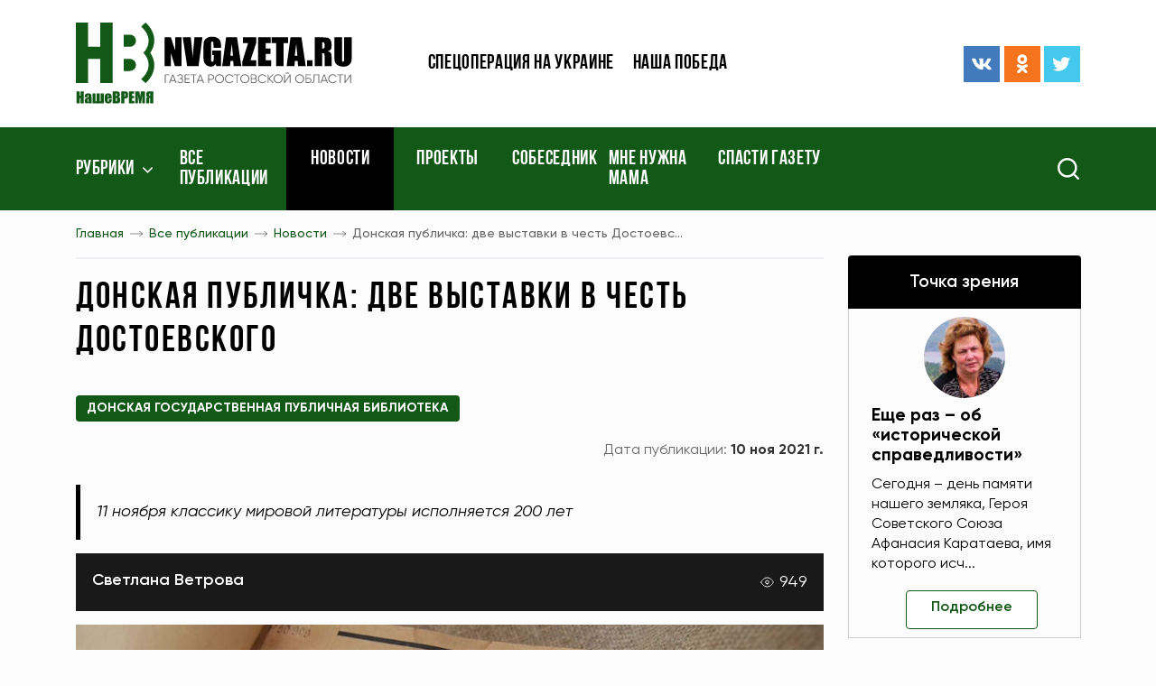

--- FILE ---
content_type: text/html; charset=UTF-8
request_url: https://www.nvgazeta.ru/news/14488/598810/
body_size: 13580
content:
<!DOCTYPE html>
<html lang="ru-RU">
<head>
    <meta http-equiv="Content-Type" content="text/html; charset=UTF-8" />
<meta name="robots" content="index, follow" />
<meta name="keywords" content="Новости, Ростовская область, газета, Наше время, Комсомолец, Ростов, спорт, культура, образование, наука, искусство, криминал, власть, экономика, бизнес, сельское хозяйство, ЖКХ, коммуналка, потребитель, фото, видео" />
<meta name="description" content="11 ноября классику мировой литературы исполняется 200 лет" />
<script type="text/javascript" data-skip-moving="true">(function(w, d, n) {var cl = "bx-core";var ht = d.documentElement;var htc = ht ? ht.className : undefined;if (htc === undefined || htc.indexOf(cl) !== -1){return;}var ua = n.userAgent;if (/(iPad;)|(iPhone;)/i.test(ua)){cl += " bx-ios";}else if (/Android/i.test(ua)){cl += " bx-android";}cl += (/(ipad|iphone|android|mobile|touch)/i.test(ua) ? " bx-touch" : " bx-no-touch");cl += w.devicePixelRatio && w.devicePixelRatio >= 2? " bx-retina": " bx-no-retina";var ieVersion = -1;if (/AppleWebKit/.test(ua)){cl += " bx-chrome";}else if ((ieVersion = getIeVersion()) > 0){cl += " bx-ie bx-ie" + ieVersion;if (ieVersion > 7 && ieVersion < 10 && !isDoctype()){cl += " bx-quirks";}}else if (/Opera/.test(ua)){cl += " bx-opera";}else if (/Gecko/.test(ua)){cl += " bx-firefox";}if (/Macintosh/i.test(ua)){cl += " bx-mac";}ht.className = htc ? htc + " " + cl : cl;function isDoctype(){if (d.compatMode){return d.compatMode == "CSS1Compat";}return d.documentElement && d.documentElement.clientHeight;}function getIeVersion(){if (/Opera/i.test(ua) || /Webkit/i.test(ua) || /Firefox/i.test(ua) || /Chrome/i.test(ua)){return -1;}var rv = -1;if (!!(w.MSStream) && !(w.ActiveXObject) && ("ActiveXObject" in w)){rv = 11;}else if (!!d.documentMode && d.documentMode >= 10){rv = 10;}else if (!!d.documentMode && d.documentMode >= 9){rv = 9;}else if (d.attachEvent && !/Opera/.test(ua)){rv = 8;}if (rv == -1 || rv == 8){var re;if (n.appName == "Microsoft Internet Explorer"){re = new RegExp("MSIE ([0-9]+[\.0-9]*)");if (re.exec(ua) != null){rv = parseFloat(RegExp.$1);}}else if (n.appName == "Netscape"){rv = 11;re = new RegExp("Trident/.*rv:([0-9]+[\.0-9]*)");if (re.exec(ua) != null){rv = parseFloat(RegExp.$1);}}}return rv;}})(window, document, navigator);</script>


<link href="/bitrix/cache/css/s1/ntime/template_893b0e95fc3c937bb847c0f693c2737c/template_893b0e95fc3c937bb847c0f693c2737c_v1.css?1761939808245273" type="text/css"  data-template-style="true" rel="stylesheet" />







    <meta name="spr-verification" content="1162bfc1101b1b3"/>
    <meta name="c5b83de47ecc7977d41295f76dd2d003" content="">
    <meta name="viewport" content="width=device-width, initial-scale=1.0"/>
    <meta http-equiv="X-UA-Compatible" content="ie=edge"/>
    <meta content="telephone=no" name="format-detection">
    <meta name="msapplication-TileColor" content="#da532c">
    <meta name="msapplication-config" content="/local/templates/ntime/assets/build/img/favicon/browserconfig.xml">
    <meta name="theme-color" content="#ffffff">
    <link rel="apple-touch-icon" sizes="180x180" href="/local/templates/ntime/assets/build/img/favicon/apple-touch-icon.png">
    <link rel="icon" type="image/png" sizes="32x32" href="/local/templates/ntime/assets/build/img/favicon/favicon-32x32.png">
    <link rel="icon" type="image/png" sizes="16x16" href="/local/templates/ntime/assets/build/img/favicon/favicon-16x16.png">
    <link rel="manifest" href="/local/templates/ntime/assets/build/img/favicon/site.webmanifest">
    <link rel="mask-icon" href="/local/templates/ntime/assets/build/img/favicon/safari-pinned-tab.svg" color="#5bbad5">
    <link rel="shortcut icon" href="/local/templates/ntime/assets/build/img/favicon/favicon.ico">
    <meta name="robots" content="index, follow" />
<meta name="keywords" content="Новости, Ростовская область, газета, Наше время, Комсомолец, Ростов, спорт, культура, образование, наука, искусство, криминал, власть, экономика, бизнес, сельское хозяйство, ЖКХ, коммуналка, потребитель, фото, видео" />
<meta name="description" content="11 ноября классику мировой литературы исполняется 200 лет" />
            <title>Донская публичка: две выставки в честь Достоевского</title>
        
    <!-- Yandex.Metrika counter -->
    <script type="text/javascript" data-skip-moving>
        (function(m,e,t,r,i,k,a){m[i]=m[i]||function(){(m[i].a=m[i].a||[]).push(arguments)};
            m[i].l=1*new Date();k=e.createElement(t),a=e.getElementsByTagName(t)[0],k.async=1,k.src=r,a.parentNode.insertBefore(k,a)})
        (window, document, "script", "https://mc.yandex.ru/metrika/tag.js", "ym");

        ym(87463244, "init", {
            clickmap:true,
            trackLinks:true,
            accurateTrackBounce:true,
            webvisor:true,
            trackHash:true
        });
    </script>
    <noscript><div><img src="https://mc.yandex.ru/watch/87463244" style="position:absolute; left:-9999px;" alt="" /></div></noscript>
    <!-- /Yandex.Metrika counter -->
</head>
<style>
    .jq-lazy[src="/local/templates/ntime/assets/build/img/lazy.gif"] {
        position: absolute;
        left: 50%;
        top: 50%;
        width: 100%;
        height: 100%;
        transform: translate(-50%, -50%);
        max-width: 2.5rem;
        max-height: 2.5rem;
        z-index: 1;
        object-fit: contain;
        transition: none !important;
    }
    .footer .soc-icons {
        justify-content: flex-start !important;
    }
    .ymaps-2-1-79-balloon__content a {
        text-decoration: underline;
    }
</style>
<body>
<header class="header">
    <div class="header-top">
        <div class="container">
            <div class="header__ad-block">
                <!-- Yandex.RTB R-A-272789-2 -->
<div id="yandex_rtb_R-A-272789-2"></div>
            </div>
            <div class="row align-items-center">
                <div class="col-7 col-m-5 col-sm-4 col-lg-3 col-xl-4">
                    <a class="link-wrapper logo" href="/">
                        <img src="/local/templates/ntime/assets/build/img/svg/logo.svg">
                    </a>
                </div>
                <div class="d-none d-m-block col-7 col-sm-8 col-lg-6 col-xl-4">
                    
    <ul class="header-top__menu">

                                <li><a href="/tags/voennaya-spetsoperatsiya-na-ukraine/">Спецоперация на Украине</a></li>
        
                                <li><a href="/news/12389/">Наша победа</a></li>
        
        
    </ul>
                </div>
                <div class="d-none d-lg-block col-lg-3 col-xl-4">
                    <div class="row align-items-center">
                        <div class="d-none d-xxl-block col-xxl-6">
                            <div class="header-top__date">
                                <span>21 янв 2026 г.</span>
                            </div>
                        </div>
                        <div class="col-xxl-6">
                            <div class="soc-icons justify-content-end">
    <a class="link-wrapper soc-icons__item me-1" href="https://vk.com/nashe_vremya_rnd" title="ВКонтакте" target="_blank">
        <svg>
            <use href="/local/templates/ntime/assets/build/img/sprite.svg#vk"/>
        </svg>
    </a>
    <a class="link-wrapper soc-icons__item me-1" href="https://ok.ru/nvgazeta" title="Одноклассники" target="_blank">
        <svg>
            <use href="/local/templates/ntime/assets/build/img/sprite.svg#odnoklassniki"/>
        </svg>
    </a>
    <a class="link-wrapper soc-icons__item" href="https://twitter.com/nvgazeta" title="Твиттер" target="_blank">
        <svg>
            <use href="/local/templates/ntime/assets/build/img/sprite.svg#twitter"/>
        </svg>
    </a>
</div>                        </div>
                    </div>
                </div>
            </div>
        </div>
    </div>
    <div class="nav">
        <div class="container">
            <div class="row">
                <div class="col-2 col-sm-4 col-md-6 col-lg-8 col-xl-9">
                    <div class="menu-bar">
                        <svg>
                            <use href="/local/templates/ntime/assets/build/img/sprite.svg#menu-bar"/>
                        </svg>
                    </div>
                    <nav>
                        <div class="mob-close">
                            <svg>
                                <use href="/local/templates/ntime/assets/build/img/sprite.svg#close"/>
                            </svg>
                        </div>
                        
        <ul>
    <li class="fixed-logo"><a class="link-wrapper" href="/">
            <img src="/local/templates/ntime/assets/build/img/svg/logo.svg">
        </a></li>
                
                    <li class="nav-arrow ">
                            <a href="javascript:void(0)">Рубрики</a>
                        <ul class="nav-dropdown">
                            
                                        <li  class="selected">
                    <a title="Новости" href="/news/14488/">Новости</a>
                </li>
                                
                                        <li >
                    <a title="Точка зрения" href="/news/12370/">Точка зрения</a>
                </li>
                                
                                        <li >
                    <a title="Политика" href="/news/12371/">Политика</a>
                </li>
                                
                                        <li >
                    <a title="Экономика" href="/news/12373/">Экономика</a>
                </li>
                                
                                        <li >
                    <a title="Происшествия" href="/news/12383/">Происшествия</a>
                </li>
                                
                                        <li >
                    <a title="Общество" href="/news/12376/">Общество</a>
                </li>
                                
                                        <li >
                    <a title="Здравоохранение" href="/news/12377/">Здравоохранение</a>
                </li>
                                
                                        <li >
                    <a title="Экология" href="/news/12388/">Экология</a>
                </li>
                                
                                        <li >
                    <a title="Наука и образование" href="/news/12380/">Наука и образование</a>
                </li>
                                
                                        <li >
                    <a title="Культура" href="/news/12381/">Культура</a>
                </li>
                                
                                        <li >
                    <a title="Спорт" href="/news/12382/">Спорт</a>
                </li>
                                
                                        <li >
                    <a title="Туризм" href="/news/15115/">Туризм</a>
                </li>
                                
                                        <li >
                    <a title="Фоторепортаж" href="/news/12385/">Фоторепортаж</a>
                </li>
                                
                                        <li >
                    <a title="Видео" href="/video/">Видео</a>
                </li>
                                
                                        <li >
                    <a title="После публикации" href="/news/12565/">После публикации</a>
                </li>
                                
                                        <li >
                    <a title="Рады помочь" href="/news/12566/">Рады помочь</a>
                </li>
                                
                                        <li >
                    <a title="Законодательные акты" href="/legislation/">Законодательные акты</a>
                </li>
                                            </ul></li>        
                        <li >
                    <a title="Все публикации" href="/news/">Все публикации</a>
                </li>
                                
                        <li  class="selected">
                    <a title="Новости" href="/news/14488/">Новости</a>
                </li>
                                
                        <li >
                    <a title="Проекты" href="/projects/">Проекты</a>
                </li>
                                
                        <li >
                    <a title="Собеседник" href="/news/12879/">Собеседник</a>
                </li>
                                
                        <li >
                    <a title="Мне нужна мама" href="/news/12568/">Мне нужна мама</a>
                </li>
                                
                        <li >
                    <a title="Спасти газету" href="/tags/pismo-gubernatoru/">Спасти газету</a>
                </li>
                        
        </ul>

                    </nav>
                </div>
                <div class="col-10 col-sm-8 col-md-6 col-lg-4 col-xl-3">
                    <form class="search" action="/search/" method="get">
                        <div class="search__icon">
                            <img src="/local/templates/ntime/assets/build/img/svg/search.svg" alt="Search" title="Поиск">
                        </div>
                        <div class="search__input">
                            <div class="search__icon">
                                <img src="/local/templates/ntime/assets/build/img/svg/close-white.svg" alt="Search">
                            </div>
                            <input type="text" name="q" placeholder="Поиск" aria-label="Search">
                            <button type="submit" class="search__submit"></button>
                        </div>
                    </form>
                </div>
            </div>
        </div>
    </div>
</header>
            <div class="sidebar">
    <div class="container">
        <div class="row">
            <div class="col-lg-8 col-xl-9">
                <div class="bread-crumbs">
                    <div class="scroll-wrapper">
                        <div class="scroll-wrapper__item">
                            <div class="bread-crumbs-list" id="navigation">
                                <ul itemprop="http://schema.org/breadcrumb" itemscope itemtype="http://schema.org/BreadcrumbList">
			<li id="bx_breadcrumb_0">
				<a href="/" title="Главная" itemprop="item">
					Главная
				</a>
				<meta itemprop="position" content="1" />
			</li>
			<li id="bx_breadcrumb_1">
				<a href="/news/" title="Все публикации" itemprop="item">
					Все публикации
				</a>
				<meta itemprop="position" content="2" />
			</li>
			<li id="bx_breadcrumb_2">
				<a href="/news/14488/" title="Новости" itemprop="item">
					Новости
				</a>
				<meta itemprop="position" content="3" />
			</li>
			<li>
				<span>Донская публичка: две выставки в честь Достоевс...</span>
			</li></ul>                            </div>
                        </div>
                    </div>
                    <div class="title title-first page-title">
                        <h1>Донская публичка: две выставки в честь Достоевского</h1>
                    </div>
                </div>    
<main class="news-detail page-padding">
    <div class="news-top">
    <div class="tags">
                            <a class="dev-tag" href="/tags/donskaya-gosudarstvennaya-publichnaya-biblioteka/">Донская государственная публичная библиотека</a>
            </div>
    <div class="news-top__dates">
        <div class="news-top__dates-create">
                    </div>
        <div class="news-top__dates-public">
            <span class="news-top__dates-public-name">Дата публикации:</span>
            <span class="news-top__dates-public-date"><b>10 ноя 2021 г.</b></span>
        </div>
    </div>
</div>
    <div class="news-lead">
        <p>11 ноября классику мировой литературы исполняется 200 лет</p>
    </div>
<div class="news-detail__title">
            <div class="news-detail__title-author">
                        <div class="news-detail__title-author-info ps-0">
                <div class="news-detail__title-author-info-name"><a href="/author/1844/" title="Светлана Ветрова">Светлана Ветрова</a></div>
            </div>
        </div>
            <div class="news-detail__title-views"><span class="q">949</span></div>
</div>

<div class="typical clearfix">
            <div class="detail-page-img mb-4 me-0" style="float: none;max-width: 100%">
            <a href="/upload/iblock/2fd/2fd16c343c6d0e0aad843aff76ff66a0.jpg"
               data-fancybox="detail-photos"
               class="link-wrapper fancy-zoom no--typical d-inline-block"
               data-caption=""
            >
                <img
                    src="/upload/iblock/2fd/2fd16c343c6d0e0aad843aff76ff66a0.jpg"
                    alt=""
                    title=""
                />
            </a>
                    </div>
                    «Человек есть тайна». Выставка с таким названием открывается сегодня в Донской публичной библиотеке. Эпиграфом к ней стали строки самого Федора Михайловича Достоевского: «Человек есть тайна. Ее надо разгадать, и ежели будешь разгадывать всю жизнь, то не говори, что потерял время. Я занимаюсь этой тайной, ибо хочу быть человеком».<br>
 <br>
 В витринах этой выставки - книжные и журнальные раритеты: первые издания произведений Достоевского, первые исследования его творчества, воспоминания о нем.<br>
 <br>
 К примеру, посетители библиотеки увидят номера журнала «Отечественные записки» за 1848 год. В них публиковались рассказы Достоевского «Елка и свадьба» и «Маленький герой», повесть «Слабое сердце». А другое популярное периодическое издание того времени - журнал «Русский вестник» - первым познакомил читателей с романами «Идиот», «Преступление и наказание», «Братья Карамазовы».<br>
 <br>
 В 2021 году юбиляр не только сам Достоевский, но и несколько его знаковых произведений, среди которых романы «Игрок» и «Преступление и наказание». Им исполнилось по 155 лет.<br>
 <br>
 Накануне в ДГПБ стартовала еще одна книжная выставка в честь Достоевского. Ее подготовил Центр по работе с книжными памятниками Ростовской области.<br>
 <br>
 Данная выставка знакомит посетителей с первыми полными собраниями Достоевского, изданными до революции. Также на выставке демонстрируются издания произведений Достоевского с иллюстрациями известных художников. Это книги разных лет: с 1923 по 1973 г. г.<br>
 <br>
 Обе выставки будут работать до 28 ноября.<br>    </div>
<!-- Блок для печати -->
<style>
    @media print {
        * { background: transparent !important; color: black !important; text-shadow: none
        !important; filter:none !important; -ms-filter: none !important; float: none
        !important;}
        a, a:visited { text-decoration: underline; }
        abbr[title]:after { content: " (" attr(title) ")"; }
        pre, blockquote { border: 1px solid #999; page-break-inside: avoid; }
        thead { display: table-header-group; }
        tr, img { page-break-inside: avoid; }
        img { max-width: 100% !important; }
        @page { margin: 0.5cm; }
        p, h2, h3 { orphans: 3; widows: 3; }
        h2, h3 { page-break-after: avoid; }
        body > *:not(main) { display: none;}
        a {
            pointer-events: none !important;
        }
        ul, ol, table {
            page-break-inside: avoid;
        }
        body { font-size: 10pt; }
        main, body { display:block;padding: 0 !important}
        header, .news-detail__title, footer, #bx-panel, .news-detail__photographer, .bread-crumbs .scroll-wrapper, .news-detail__bottom, .section, .col-lg-4.col-xl-3, .news-print, .scroll-button, .tags, .news-lenta {
            display: none !important;
        }
        .col-lg-8, .container, .row {
            width: 100% !important;
            max-width: 100% !important;
            margin: 0 !important;
            padding: 0 !important;
        }
    }
</style>
<div class="mt-3 mb-3" style="text-align: right">
    <a href="javascript:void(0)" class="news-print" style="text-decoration: underline" onclick="window.print();return false;">Распечатать</a>
</div>
<!--/ Блок для печати -->


<div class="news-detail-bottom-block">
    <div class="news-detail__bottom">
        <div class="news-detail__bottom-search">
            <div class="news-detail__bottom-text"><span class="q">Подпишитесь на нас в:</span></div>
            <div class="news-detail__bottom-search-btns">
                <a class="ripple"
                   href="https://news.google.com/publications/CAAqBwgKMJTqnQswpfS1Aw?hl=ru&gl=RU&ceid=RU:ru"
                   onclick="ym(52633684, 'reachGoal', 'GoogleNews'); return true;"
                   title="Google новости"
                   target="_blank"
                >
                    <img data-src="/local/templates/ntime/assets/build/img/google-btn-2.png"
                         alt="Google"
                         class="jq-lazy"
                         src="[data-uri]"></a>
                <a class="ripple"
                   href="https://yandex.ru/news/?favid=15538"
                   onclick="ym(52633684, 'reachGoal', 'YandexNews'); return true;"
                   title="Яндекс новости"
                   target="_blank"
                >
                    <img data-src="/local/templates/ntime/assets/build/img/yandex-btn-2.png"
                         alt="Yandex"
                         style="max-width: 100px"
                         class="jq-lazy"
                         src="[data-uri]"></a>
            </div>
        </div>
        <div class="news-detail__bottom-share">
            <div class="news-detail__bottom-text"><span class="q">Поделиться:</span></div>
            <div class="news-detail__bottom-share-els">
                <div class="ya-share2" data-curtain data-shape="normal" data-services="messenger,vkontakte,odnoklassniki,telegram,twitter,viber,whatsapp,skype"></div>
                
            </div>
        </div>
        <div class="news-detail__bottom-err-ntf" data-modal-open="error-news"><span class="q">Сообщить об ошибке</span></div>
    </div>
    <div class="modal micromodal-slide" aria-hidden="true" id="error-news">
        <div class="modal__overlay" tabindex="-1" data-modal-close>
            <div class="modal__container" role="dialog" aria-modal="true">
                <form class="add-news site-form" enctype="multipart/form-data">
                    <input type="hidden" name="action" value="error-news">
                    <p class="add-news__title">Сообщение об ошибке</p>
                    <div class="form-field"><label class="form-field__name">Ваше имя</label><span class="star-required">*</span>
                        <input type="text" data-required name="user_name">
                    </div>
                    <div class="form-field"><label class="form-field__name">URL новости</label>
                        <input type="text" 
                               readonly 
                               name="news_url"
                               style="background-color: #eeeeee;"
                               value="www.nvgazeta.ru/news/14488/598810/"
                        >
                    </div>
                    <div class="form-field"><label class="form-field__name">Описание ошибки</label><span class="star-required">*</span>
                        <textarea name="user_message" rows="4" data-required></textarea>
                    </div>
                    <div class="form-check">
                        <div class="form-check__item">
                            <input type="checkbox" id="add_news_politic" data-required name="add_news_politic">
                            <label for="add_news_politic">Я ознакомился с <a href="javascript:void(0)">политикой конфиденциальности</a> и согласен
                                на обработку персональных данных</label>
                        </div>
                    </div>
                    <div class="add-news__submit">
                        <div class="no--typical dev-btn dev-btn-primary dev-btn-submit ripple">
                            <input type="submit" value="Отправить">
                        </div>
                    </div>
                </form>
                <div class="modal__close" data-modal-close>
                    <svg>
                        <use href="/local/templates/ntime/assets/build/img/sprite.svg#close"/>
                    </svg>
                </div>
            </div>
        </div>
    </div>
</div><section class="section">
    <div class="section-title">
        <a class="section-title__link" href="/news/">Смотрите также</a>
        <div class="section-title__spacer"></div>
        <a class="section-title__btn ripple" href="/news/">Ещё</a>
    </div>
    <div class="section__content">
        <div class="ajax-content" data-ajax-url="/ajax/main/news-detail-slider.php" data-request="598810">
                <div class="alert d-flex justify-content-center align-items-center ajax-loader mt-4">
                    <img src="/images/loader.gif" alt="Loading..." style="width: 2rem;height: 2rem;opacity: .5;">
                </div>
            </div>    </div>
</section>

        <article class="news-lenta">
        <div class="ajax-news-loading">
            <img src="/images/news-loader.gif"
                 alt="Наше время"
                 style="display: block;margin-left: auto;margin-right: auto;height: 100%;max-height: 1.2rem;opacity: .3"
            >
        </div>
    </article>
</main>

            </div>
<div class="col-lg-4 col-xl-3">
    <aside class="aside">
        <div class="row justify-content-center justify-content-md-start">
            <div class="col-12">
                
    <div class="aside-top">
        <div class="aside-title aside-title--black">
            <a class="ripple" href="/news/12370/">Точка зрения</a>
        </div>
                    <div class="aside-top__item">
                <div class="aside-top__item-img">
                    <img src="/upload/resize_cache/main/b49/90_68_2/8d101raarhek4pk21qrzmiuy2japib2c.jpg" alt="Еще раз – об «исторической справедливости»">
                </div>
                <div class="aside-top__item-info">
                    <div class="aside-top__item-info-title">
                        <a href="/news/12370/644946/" title="Еще раз – об «исторической справедливости»">Еще раз – об «исторической справедливости»</a>
                    </div>
                    <div class="aside-top__item-info-text">
                        <p>Сегодня – день памяти нашего земляка, Героя Советского Союза Афанасия Каратаева, имя которого исч...</p>
                    </div>
                    <div class="aside-top__item-info-btn">
                        <a class="no--typical dev-btn dev-btn-white ripple" href="/news/12370/644946/">Подробнее</a>
                    </div>
                </div>
            </div>
            </div>
            </div>
            <div class="col-sm-10 col-md-12">
                <div class="ajax-content" data-ajax-url="/includes/banners-sidebar/top.php" data-request="">
                <div class="alert d-flex justify-content-center align-items-center ajax-loader mt-4">
                    <img src="/images/loader.gif" alt="Loading..." style="width: 2rem;height: 2rem;opacity: .5;">
                </div>
            </div>            </div>
            <div class="col-sm-10 col-md-6 col-lg-12 mb-4">
                <div class="aside-item">
                    <div class="aside-title aside-title--primary">
                        <a class="ripple" href="/region/">Районы</a>
                    </div>
                    <div class="aside-spacer"></div>
                    <div class="calendar">
    <div class="aside-title aside-title--black">
        <span class="q">Архив</span>
    </div>
    <div class="bitrix-edit-fix news-calendar-new">
        

<div class="green-bordered-block">
    <div class="nc-control-wrapper calendar__dates">
        <div class="ncw-navdata calendar__dates-top">
            
            <div class="calendar__dates-top-year">
                    <span class="nw-issue-datepick-styler nds-mon iblock">
                        <select data-type="nvtM" class="nw-issue-datepick nid-mon up fs13 bold" aria-label="Месяц">
                                                            <option selected="selected"                                value=1>Январь</option>                                <option                                 value=2>Февраль</option>                                <option                                 value=3>Март</option>                                <option                                 value=4>Апрель</option>                                <option                                 value=5>Май</option>                                <option                                 value=6>Июнь</option>                                <option                                 value=7>Июль</option>                                <option                                 value=8>Август</option>                                <option                                 value=9>Сентябрь</option>                                <option                                 value=10>Октябрь</option>                                <option                                 value=11>Ноябрь</option>                                <option                                 value=12>Декабрь</option>                        </select>
                    </span>

                <span class="nw-issue-datepick-styler nds-year iblock">
                        <select data-type="nvtY" class="nw-issue-datepick nid-year up fs13 bold" aria-label="Год">
                                                            <option selected="selected" value=2026>2026</option>                                <option  value=2025>2025</option>                                <option  value=2024>2024</option>                                <option  value=2023>2023</option>                                <option  value=2022>2022</option>                                <option  value=2021>2021</option>                                <option  value=2020>2020</option>                                <option  value=2019>2019</option>                                <option  value=2018>2018</option>                                <option  value=2017>2017</option>                                <option  value=2016>2016</option>                                <option  value=2015>2015</option>                                <option  value=2014>2014</option>                                <option  value=2013>2013</option>                                <option  value=2012>2012</option>                                <option  value=2011>2011</option>                                <option  value=2010>2010</option>                                <option  value=2009>2009</option>                                <option  value=2008>2008</option>                        </select>
                    </span>
            </div>

                            <a href="/?nvtM=2" class="red-arrow-small ras-right iblock calendar__dates-top-arrow ripple d-none">→</a>
                    </div>
    </div>
    <table class="calendar__dates-week">
        <thead>
        <tr>
            <th>ПН</th>
            <th>ВТ</th>
            <th>СР</th>
            <th>ЧТ</th>
            <th>ПТ</th>
            <th>СБ</th>
            <th>ВС</th>
        </tr>
        </thead>
        <tbody class="calendar__dates-nums">
        <tr>
            
            <td></td><td></td><td></td>            <td style="pointer-events: all"><a href="/news/?news_date=01.01.2026" title="Смотреть новости по этой дате">1</a></td>                        
                        <td style="pointer-events: all"><a href="/news/?news_date=02.01.2026" title="Смотреть новости по этой дате">2</a></td>                        
                        <td style="pointer-events: all"><a href="/news/?news_date=03.01.2026" title="Смотреть новости по этой дате">3</a></td>                        
                        <td style="pointer-events: all"><a href="/news/?news_date=04.01.2026" title="Смотреть новости по этой дате">4</a></td>            </tr>
        <tr>            
                        <td style="pointer-events: all"><a href="/news/?news_date=05.01.2026" title="Смотреть новости по этой дате">5</a></td>                        
                        <td style="pointer-events: all"><a href="/news/?news_date=06.01.2026" title="Смотреть новости по этой дате">6</a></td>                        
                        <td style="pointer-events: all"><a href="/news/?news_date=07.01.2026" title="Смотреть новости по этой дате">7</a></td>                        
                        <td style="pointer-events: all"><a href="/news/?news_date=08.01.2026" title="Смотреть новости по этой дате">8</a></td>                        
                        <td style="pointer-events: all"><a href="/news/?news_date=09.01.2026" title="Смотреть новости по этой дате">9</a></td>                        
                        <td style="pointer-events: all"><a href="/news/?news_date=10.01.2026" title="Смотреть новости по этой дате">10</a></td>                        
                        <td style="pointer-events: all"><a href="/news/?news_date=11.01.2026" title="Смотреть новости по этой дате">11</a></td>            </tr>
        <tr>            
                        <td style="pointer-events: all"><a href="/news/?news_date=12.01.2026" title="Смотреть новости по этой дате">12</a></td>                        
                        <td style="pointer-events: all"><a href="/news/?news_date=13.01.2026" title="Смотреть новости по этой дате">13</a></td>                        
                        <td style="pointer-events: all"><a href="/news/?news_date=14.01.2026" title="Смотреть новости по этой дате">14</a></td>                        
                        <td style="pointer-events: all"><a href="/news/?news_date=15.01.2026" title="Смотреть новости по этой дате">15</a></td>                        
                        <td style="pointer-events: all"><a href="/news/?news_date=16.01.2026" title="Смотреть новости по этой дате">16</a></td>                        
                        <td style="pointer-events: all"><a href="/news/?news_date=17.01.2026" title="Смотреть новости по этой дате">17</a></td>                        
                        <td style="pointer-events: all"><a href="/news/?news_date=18.01.2026" title="Смотреть новости по этой дате">18</a></td>            </tr>
        <tr>            
                        <td style="pointer-events: all"><a href="/news/?news_date=19.01.2026" title="Смотреть новости по этой дате">19</a></td>                        
                        <td style="pointer-events: all"><a href="/news/?news_date=20.01.2026" title="Смотреть новости по этой дате">20</a></td>                        
                        <td style="pointer-events: all"><a href="/news/?news_date=21.01.2026" title="Смотреть новости по этой дате">21</a></td>                        
                        <td style="pointer-events: all"><a href="/news/?news_date=22.01.2026" title="Смотреть новости по этой дате">22</a></td>                        
                        <td style="pointer-events: all"><a href="/news/?news_date=23.01.2026" title="Смотреть новости по этой дате">23</a></td>                        
                        <td style="pointer-events: all"><a href="/news/?news_date=24.01.2026" title="Смотреть новости по этой дате">24</a></td>                        
                        <td style="pointer-events: all"><a href="/news/?news_date=25.01.2026" title="Смотреть новости по этой дате">25</a></td>            </tr>
        <tr>            
                        <td style="pointer-events: all"><a href="/news/?news_date=26.01.2026" title="Смотреть новости по этой дате">26</a></td>                        
                        <td style="pointer-events: all"><a href="/news/?news_date=27.01.2026" title="Смотреть новости по этой дате">27</a></td>                        
                        <td style="pointer-events: all"><a href="/news/?news_date=28.01.2026" title="Смотреть новости по этой дате">28</a></td>                        
                        <td style="pointer-events: all"><a href="/news/?news_date=29.01.2026" title="Смотреть новости по этой дате">29</a></td>                        
                        <td style="pointer-events: all"><a href="/news/?news_date=30.01.2026" title="Смотреть новости по этой дате">30</a></td>                        
                        <td style="pointer-events: all"><a href="/news/?news_date=31.01.2026" title="Смотреть новости по этой дате">31</a></td>                                </tr>
        </tbody>
    </table>
</div>    </div>
</div>                </div>
            </div>
            <div class="col-sm-10 col-md-12">
                <div class="ajax-content" data-ajax-url="/includes/banners-sidebar/middle.php" data-request="">
                <div class="alert d-flex justify-content-center align-items-center ajax-loader mt-4">
                    <img src="/images/loader.gif" alt="Loading..." style="width: 2rem;height: 2rem;opacity: .5;">
                </div>
            </div>            </div>
            <div class="col-sm-10 col-md-6 col-lg-12 mb-4">
                <div class="aside-item">
                    <div class="rek-block">
                        <div class="ajax-content" data-ajax-url="/ajax/main/soc-subscribe.php" data-request="">
                <div class="alert d-flex justify-content-center align-items-center ajax-loader mt-4">
                    <img src="/images/loader.gif" alt="Loading..." style="width: 2rem;height: 2rem;opacity: .5;">
                </div>
            </div>                    </div>
                </div>
            </div>
            <div class="col-sm-10 col-md-12">
                <div class="ajax-content" data-ajax-url="/includes/banners-sidebar/bottom.php" data-request="">
                <div class="alert d-flex justify-content-center align-items-center ajax-loader mt-4">
                    <img src="/images/loader.gif" alt="Loading..." style="width: 2rem;height: 2rem;opacity: .5;">
                </div>
            </div>            </div>
        </div>
    </aside>
</div>
</div>
</div>
</div>    <footer class="footer">
    <div class="container">
        <div class="row">
            <div class="order-1 order-lg-0 col-lg-7 col-xl-8">
                <div class="footer__text footer__text--partners">
                    <span>Наши партнеры</span>
                </div>
                

    <div class="footer__partners">
                                <a title="Ростов без наркотиков" href="http://rostovbeznarkotikov.ru " id="bx_651765591_521060">
                <img src="/upload/iblock/46f/46f0bfa083a94e53ffbd9e84dcbc897d.png" alt="Ростов без наркотиков" srcset=""/>
            </a>
                                <a title="Журналист" href="http://www.journalist-virt.ru" id="bx_651765591_40">
                <img src="/upload/iblock/ea4/ea4a2d6328a246f12704889744286fd7.jpg" alt="Журналист" srcset=""/>
            </a>
                                <a title="Крестьянин" href="http://www.krestianin.ru" id="bx_651765591_41">
                <img src="/upload/iblock/438/4387a2637ea28a761e24e23ca612395c.jpg" alt="Крестьянин" srcset=""/>
            </a>
                                <a title="АРС-ПРЕСС" href="http://www.arspress.ru" id="bx_651765591_42">
                <img src="/upload/iblock/da0/da00dc2af304af6d76dfef45b654d667.gif" alt="АРС-ПРЕСС" srcset=""/>
            </a>
                                <a title="Дон ТР" href="http://dontr.ru/ " id="bx_651765591_505199">
                <img src="/upload/iblock/00a/00aa0e43a2ea33c0e104085baf6a77ac.jpg" alt="Дон ТР" srcset=""/>
            </a>
            </div>
                <div class="footer__requisites mb-4 mb-lg-0">
                    <ul>
	<li>© АНО&nbsp;«Редакция газеты «Наше время» (2000–2023)</li>
	<li>Сетевое издание «НВ газета» зарегистрировано в Роскомнадзоре - свидетельство Эл № ФС77-62951 от 04 сентября 2015 г. В запись о регистрации СМИ внесены изменения&nbsp; в связи со сменой учредителя 22 августа 2023 г.</li>
	<li>Номер свидетельства ЭЛ №&nbsp;ФС 77-85684.</li>
	<li>Юридический адрес: 344068, г. Ростов-на-Дону, пер. 4-й Автосборочный, 1.</li>
	<li>Фактический адрес: 344006, г. Ростов-на-Дону, пр. Соколова, 18.</li>
	<li>Главный редактор - Вера Николаевна Южанская</li>
	<li>Учредитель: АНО «Редакция газеты «Наше время»</li>
	<li>Справка: +7 (863) 250-90-91, <a href="mailto:ntime@rostel.ru">ntime@rostel.ru</a></li>
</ul>                    <a href="//www.liveinternet.ru/click" rel="noreferrer" target="_blank" style="margin: 1rem 0 0;text-align: left;">
                        <img id="licnt908D" width="88" height="31" style="border:0"
                             title="LiveInternet: показано число просмотров и посетителей за 24 часа"
                             src="[data-uri]"
                             alt=""/>
                    </a>
                </div>
                <div class="footer__share d-lg-none">
                    <div class="footer__socicons">
                        <div class="soc-icons justify-content-end">
    <a class="link-wrapper soc-icons__item me-1" href="https://vk.com/nashe_vremya_rnd" title="ВКонтакте" target="_blank">
        <svg>
            <use href="/local/templates/ntime/assets/build/img/sprite.svg#vk"/>
        </svg>
    </a>
    <a class="link-wrapper soc-icons__item me-1" href="https://ok.ru/nvgazeta" title="Одноклассники" target="_blank">
        <svg>
            <use href="/local/templates/ntime/assets/build/img/sprite.svg#odnoklassniki"/>
        </svg>
    </a>
    <a class="link-wrapper soc-icons__item" href="https://twitter.com/nvgazeta" title="Твиттер" target="_blank">
        <svg>
            <use href="/local/templates/ntime/assets/build/img/sprite.svg#twitter"/>
        </svg>
    </a>
</div>                    </div>
                    <div class="footer__age">
                        <svg>
                            <use href="/local/templates/ntime/assets/build/img/sprite.svg#age"/>
                        </svg>
                    </div>
                    <div class="footer__sitedev">
                        <p><a href="https://integranta.ru" target="_blank"><span>Разработка сайта: </span>INTEGRANTA</a></p>
                    </div>
                </div>
            </div>
            <div class="col-lg-5 col-xl-4">
                <div class="footer__menu">
                    
    <ul>
                                <li><a href="/advertisers/" class="footer__text">Рекламодателям</a></li>
        
                                <li><a href="/subscribe/" class="footer__text">Подписка</a></li>
        
                                <li><a href="/contacts/" class="footer__text">Контакты</a></li>
        
                                <li><a href="/newspaper/" class="footer__text">О газете</a></li>
        
                                <li><a href="/author/" class="footer__text">Авторы</a></li>
        
                                <li><a href="/Zagruzki/Настоящая Политика конфиденциальности персональных данных_1.docx" class="footer__text">Политика конфиденциальности персональных данных</a></li>
        
            </ul>
                </div>
                <div class="footer__share d-none d-lg-block">
                    <div class="footer__socicons">
                        <div class="soc-icons justify-content-end">
    <a class="link-wrapper soc-icons__item me-1" href="https://vk.com/nashe_vremya_rnd" title="ВКонтакте" target="_blank">
        <svg>
            <use href="/local/templates/ntime/assets/build/img/sprite.svg#vk"/>
        </svg>
    </a>
    <a class="link-wrapper soc-icons__item me-1" href="https://ok.ru/nvgazeta" title="Одноклассники" target="_blank">
        <svg>
            <use href="/local/templates/ntime/assets/build/img/sprite.svg#odnoklassniki"/>
        </svg>
    </a>
    <a class="link-wrapper soc-icons__item" href="https://twitter.com/nvgazeta" title="Твиттер" target="_blank">
        <svg>
            <use href="/local/templates/ntime/assets/build/img/sprite.svg#twitter"/>
        </svg>
    </a>
</div>                    </div>
                    <div class="footer__age">
                        <svg>
                            <use href="/local/templates/ntime/assets/build/img/sprite.svg#age"/>
                        </svg>
                    </div>
                    <div class="footer__sitedev">
                        <p><a href="https://integranta.ru" target="_blank"><span>Разработка сайта: </span>INTEGRANTA</a></p>
                    </div>
                </div>
            </div>
        </div>
    </div>
</footer>
<div class="scroll-button">
    <div class="scroll-button__item ripple"></div>
</div>

<!-- Liveinternet -->

<!-- -/ Liveinternet -->
<script type="text/javascript">if(!window.BX)window.BX={};if(!window.BX.message)window.BX.message=function(mess){if(typeof mess==='object'){for(let i in mess) {BX.message[i]=mess[i];} return true;}};</script>
<script type="text/javascript">(window.BX||top.BX).message({'JS_CORE_LOADING':'Загрузка...','JS_CORE_NO_DATA':'- Нет данных -','JS_CORE_WINDOW_CLOSE':'Закрыть','JS_CORE_WINDOW_EXPAND':'Развернуть','JS_CORE_WINDOW_NARROW':'Свернуть в окно','JS_CORE_WINDOW_SAVE':'Сохранить','JS_CORE_WINDOW_CANCEL':'Отменить','JS_CORE_WINDOW_CONTINUE':'Продолжить','JS_CORE_H':'ч','JS_CORE_M':'м','JS_CORE_S':'с','JSADM_AI_HIDE_EXTRA':'Скрыть лишние','JSADM_AI_ALL_NOTIF':'Показать все','JSADM_AUTH_REQ':'Требуется авторизация!','JS_CORE_WINDOW_AUTH':'Войти','JS_CORE_IMAGE_FULL':'Полный размер'});</script><script type="text/javascript" src="/bitrix/js/main/core/core.min.js?1686728982260438"></script><script>BX.setJSList(['/bitrix/js/main/core/core_ajax.js','/bitrix/js/main/core/core_promise.js','/bitrix/js/main/polyfill/promise/js/promise.js','/bitrix/js/main/loadext/loadext.js','/bitrix/js/main/loadext/extension.js','/bitrix/js/main/polyfill/promise/js/promise.js','/bitrix/js/main/polyfill/find/js/find.js','/bitrix/js/main/polyfill/includes/js/includes.js','/bitrix/js/main/polyfill/matches/js/matches.js','/bitrix/js/ui/polyfill/closest/js/closest.js','/bitrix/js/main/polyfill/fill/main.polyfill.fill.js','/bitrix/js/main/polyfill/find/js/find.js','/bitrix/js/main/polyfill/matches/js/matches.js','/bitrix/js/main/polyfill/core/dist/polyfill.bundle.js','/bitrix/js/main/core/core.js','/bitrix/js/main/polyfill/intersectionobserver/js/intersectionobserver.js','/bitrix/js/main/lazyload/dist/lazyload.bundle.js','/bitrix/js/main/polyfill/core/dist/polyfill.bundle.js','/bitrix/js/main/parambag/dist/parambag.bundle.js']);
BX.setCSSList(['/bitrix/js/main/lazyload/dist/lazyload.bundle.css','/bitrix/js/main/parambag/dist/parambag.bundle.css']);</script>
<script type="text/javascript">(window.BX||top.BX).message({'LANGUAGE_ID':'ru','FORMAT_DATE':'DD.MM.YYYY','FORMAT_DATETIME':'DD.MM.YYYY HH:MI:SS','COOKIE_PREFIX':'BITRIX_SM','SERVER_TZ_OFFSET':'10800','UTF_MODE':'Y','SITE_ID':'s1','SITE_DIR':'/','USER_ID':'','SERVER_TIME':'1768959108','USER_TZ_OFFSET':'0','USER_TZ_AUTO':'Y','bitrix_sessid':'4b190ad2f95253e637539c56394d03ed'});</script><script type="text/javascript"  src="/bitrix/cache/js/s1/ntime/kernel_main/kernel_main_v1.js?1761943708152284"></script>
<script type="text/javascript"  src="/bitrix/cache/js/s1/ntime/kernel_main_polyfill_customevent/kernel_main_polyfill_customevent_v1.js?17619398031051"></script>
<script type="text/javascript" src="/bitrix/js/ui/dexie/dist/dexie.bitrix.bundle.min.js?159644323160291"></script>
<script type="text/javascript" src="/bitrix/js/main/core/core_ls.min.js?15964362777365"></script>
<script type="text/javascript" src="/bitrix/js/main/core/core_frame_cache.min.js?168672893011082"></script>
<script type="text/javascript">BX.setJSList(['/bitrix/js/main/core/core_fx.js','/bitrix/js/main/session.js','/bitrix/js/main/pageobject/pageobject.js','/bitrix/js/main/core/core_window.js','/bitrix/js/main/date/main.date.js','/bitrix/js/main/core/core_date.js','/bitrix/js/main/utils.js','/bitrix/js/main/polyfill/customevent/main.polyfill.customevent.js','/local/templates/ntime/assets/build/js/libs/libs.min.js','/local/templates/ntime/assets/build/js/libs/jquery.validate.min.js','/local/templates/ntime/assets/build/js/libs/micromodal.min.js','/local/templates/ntime/assets/build/js/libs/owl-carousel.min.js','/local/templates/ntime/assets/build/js/libs/fancybox.v3.min.js','/local/templates/ntime/assets/build/js/common.min.js']);</script>
<script type="text/javascript">BX.setCSSList(['/local/templates/ntime/assets/build/css/common.css','/local/templates/ntime/assets/build/css/news.css','/local/templates/ntime/components/bitrix/system.pagenavigation/.default/style.css','/local/templates/ntime/styles.css']);</script>


<script type="text/javascript"  src="/bitrix/cache/js/s1/ntime/template_a246636c55272dcfd7965ef59248e910/template_a246636c55272dcfd7965ef59248e910_v1.js?1761939803320652"></script>
<script type="text/javascript">var _ba = _ba || []; _ba.push(["aid", "46de2d0a1e1196d8c81458b8a067fe17"]); _ba.push(["host", "www.nvgazeta.ru"]); (function() {var ba = document.createElement("script"); ba.type = "text/javascript"; ba.async = true;ba.src = (document.location.protocol == "https:" ? "https://" : "http://") + "bitrix.info/ba.js";var s = document.getElementsByTagName("script")[0];s.parentNode.insertBefore(ba, s);})();</script>


<script type="text/javascript">
setTimeout(function() {
    (function(w, d, n, s, t) {
        w[n] = w[n] || [];
        w[n].push(function() {
            Ya.Context.AdvManager.render({
                blockId: "R-A-272789-2",
                renderTo: "yandex_rtb_R-A-272789-2",
                async: true
            });
        });
        t = d.getElementsByTagName("script")[0];
        s = d.createElement("script");
        s.type = "text/javascript";
        s.src = "//an.yandex.ru/system/context.js";
        s.async = true;
        t.parentNode.insertBefore(s, t);
    })(this, this.document, "yandexContextAsyncCallbacks");
}, 1000);
    
</script>
<script async src="https://yastatic.net/share2/share.js"></script><script src="/local/templates/ntime/assets/build/js/libs/wowjs.js"></script>
<script async>
    var nvg = {
        s                  : { trigger: ".retrieve-count" }, o: { u: "/a/b.php" }, f: {
            retrieve  : function () {
                var e = window,
                    t = e.navigator,
                    n = e.screen,
                    i = t.plugins,
                    r = { ea: t.appCodeName, ea: t.appName, eb: t.platform, ec: n.width, ed: n.height, ee: n.pixelDepth },
                    a = i,
                    o = {};
                for (var l in a) l % 1 == 0 && (o[l] = { ga: a[l].name, gb: a[l].description, gc: a[l].filename, gd: a[l].length });
                return { h: r, i: o }
            }, recieve: function (e) {
                if (void 0 === e) return !1;
                var t = $(e).attr("href").split("/");
                return t[t.length - 2]
            }
        }, handlers        : {
            onTriggerClick: function (e) {
                e.preventDefault();
                var t = nvg.f,
                    n = (nvg.o, t.retrieve()),
                    i = t.recieve(this),
                    r = $(this).attr("href");
                $.ajax({
                    url: nvg.o.u, data: { x: n.h, y: n.i, z: i }, success: function () {
                        window.location = r
                    }
                })
            }
        }, nvIssueDatepick : {
            url        : "/ajax/calendar.php", call: "change", s: { wrap: ".news-calendar-new", obj: ".nw-issue-datepick" }, h: {
                onSelectChange: function () {
                    var e = nvg.nvIssueDatepick,
                        t = $(e.s.obj),
                        i = {};
                    t.each(function () {
                        var e = $(this),
                            t = e.data("type"),
                            n = e.val();
                        i[t]  = n
                    });
                    var n = $.ajax({ url: e.url, data: i, async: !1 });
                    0 < n.responseText.length && $(e.s.wrap).html(null).html(n.responseText), $(e.s.obj).on(e.call, e.h.onSelectChange), e.setFirst()
                }
            }, setFirst: function () {
                $(this.s.obj).each(function () {
                    $(this).val($(this).find("option[selected=selected]").val())
                })
            }, init    : function () {
                $(this.s.obj).on(this.call, this.h.onSelectChange), this.setFirst()
            }
        }, initCarouFredSel: function () {
        }, init            : function () {
            var e = this;
            $(e.s.trigger);
            e.nvIssueDatepick.init()
        }
    };
    $(document).ready(function () {
        nvg.init()
    });
</script><script>(function (d, s) {
        d.getElementById("licnt908D").src =
            "//counter.yadro.ru/hit?t52.6;r" + escape(d.referrer) +
            ((typeof (s) == "undefined") ? "" : ";s" + s.width + "*" + s.height + "*" +
                (s.colorDepth ? s.colorDepth : s.pixelDepth)) + ";u" + escape(d.URL) +
            ";h" + escape(d.title.substring(0, 150)) + ";" + Math.random()
    })
    (document, screen)</script></body>
</html>

--- FILE ---
content_type: application/javascript
request_url: https://www.nvgazeta.ru/bitrix/cache/js/s1/ntime/template_a246636c55272dcfd7965ef59248e910/template_a246636c55272dcfd7965ef59248e910_v1.js?1761939803320652
body_size: 118223
content:

; /* Start:"a:4:{s:4:"full";s:72:"/local/templates/ntime/assets/build/js/libs/libs.min.js?1644572288106928";s:6:"source";s:55:"/local/templates/ntime/assets/build/js/libs/libs.min.js";s:3:"min";s:0:"";s:3:"map";s:0:"";}"*/
function pulseClick(){[].map.call(document.querySelectorAll(".ripple"),r=>{r.addEventListener("click",e=>{e=e.touches?e.touches[0]:e;var t=r.getBoundingClientRect(),n=2*Math.sqrt(Math.pow(t.width,2)+Math.pow(t.height,2));r.style.cssText="--s: 0; --o: 1;",r.offsetTop,r.style.cssText=`--t: 1; --o: 0; --d: ${n}; --x:${e.clientX-t.left}; --y:${e.clientY-t.top};`})})}function typicalActions(r=".typical"){$(r).find("img").not($(".detail-page-img img")).each(function(e,t){var n=$(this).attr("src");$(this).attr("src","[data-uri]"),$(this).attr("data-src",n).addClass("jq-lazy").wrap($('<a href="'+n+'" class="no--typical d-inline-block fancy-zoom" data-fancybox="single" data-caption="'+$(this).attr("alt")+'"></a>')),$(this).hasClass("float-left")&&$(this).parent("a").addClass("float-left"),"undefined"===$(this).parent("a[data-caption]").attr("data-caption")&&(void 0!==$(this).attr("alt")&&""!==$(this).attr("alt")?$(this).parent("a[data-caption]").attr("data-caption",$(this).attr("alt")):$(this).parent("a[data-caption]").attr("data-caption",($(r).parents(".ajax-response").hasClass("ajax-response")?$(r).parents(".ajax-response"):$("body")).find(".page-title h1").text()))}),$(r).find("iframe").length&&$(r).find("iframe").each(function(){$(this).wrap('<div class="iframe-wrap"></div>')})}function fancyboxSettings(e){$.extend(!0,$.fancybox.defaults,{btnTpl:{share:'<button data-fancybox-share class="fancybox-button fancybox-button--share" title="{{SHARE}}"><svg viewBox="-21 0 512 512" xmlns="http://www.w3.org/2000/svg"><path d="m453.332031 85.332031c0 38.292969-31.039062 69.335938-69.332031 69.335938s-69.332031-31.042969-69.332031-69.335938c0-38.289062 31.039062-69.332031 69.332031-69.332031s69.332031 31.042969 69.332031 69.332031zm0 0"/><path d="m384 170.667969c-47.0625 0-85.332031-38.273438-85.332031-85.335938 0-47.058593 38.269531-85.332031 85.332031-85.332031s85.332031 38.273438 85.332031 85.332031c0 47.0625-38.269531 85.335938-85.332031 85.335938zm0-138.667969c-29.417969 0-53.332031 23.9375-53.332031 53.332031 0 29.398438 23.914062 53.335938 53.332031 53.335938s53.332031-23.9375 53.332031-53.335938c0-29.394531-23.914062-53.332031-53.332031-53.332031zm0 0"/><path d="m453.332031 426.667969c0 38.289062-31.039062 69.332031-69.332031 69.332031s-69.332031-31.042969-69.332031-69.332031c0-38.292969 31.039062-69.335938 69.332031-69.335938s69.332031 31.042969 69.332031 69.335938zm0 0"/><path d="m384 512c-47.0625 0-85.332031-38.273438-85.332031-85.332031 0-47.0625 38.269531-85.335938 85.332031-85.335938s85.332031 38.273438 85.332031 85.335938c0 47.058593-38.269531 85.332031-85.332031 85.332031zm0-138.667969c-29.417969 0-53.332031 23.9375-53.332031 53.335938 0 29.394531 23.914062 53.332031 53.332031 53.332031s53.332031-23.9375 53.332031-53.332031c0-29.398438-23.914062-53.335938-53.332031-53.335938zm0 0"/><path d="m154.667969 256c0 38.292969-31.042969 69.332031-69.335938 69.332031-38.289062 0-69.332031-31.039062-69.332031-69.332031s31.042969-69.332031 69.332031-69.332031c38.292969 0 69.335938 31.039062 69.335938 69.332031zm0 0"/><path d="m85.332031 341.332031c-47.058593 0-85.332031-38.269531-85.332031-85.332031s38.273438-85.332031 85.332031-85.332031c47.0625 0 85.335938 38.269531 85.335938 85.332031s-38.273438 85.332031-85.335938 85.332031zm0-138.664062c-29.417969 0-53.332031 23.933593-53.332031 53.332031s23.914062 53.332031 53.332031 53.332031c29.421875 0 53.335938-23.933593 53.335938-53.332031s-23.914063-53.332031-53.335938-53.332031zm0 0"/><path d="m135.703125 245.761719c-7.425781 0-14.636719-3.863281-18.5625-10.773438-5.824219-10.21875-2.238281-23.253906 7.980469-29.101562l197.949218-112.851563c10.21875-5.867187 23.253907-2.28125 29.101563 7.976563 5.824219 10.21875 2.238281 23.253906-7.980469 29.101562l-197.953125 112.851563c-3.328125 1.898437-6.953125 2.796875-10.535156 2.796875zm0 0"/><path d="m333.632812 421.761719c-3.585937 0-7.210937-.898438-10.539062-2.796875l-197.953125-112.851563c-10.21875-5.824219-13.800781-18.859375-7.976563-29.101562 5.800782-10.238281 18.855469-13.84375 29.097657-7.976563l197.953125 112.851563c10.21875 5.824219 13.800781 18.859375 7.976562 29.101562-3.945312 6.910157-11.15625 10.773438-18.558594 10.773438zm0 0"/></svg></button>'},share:{url:function(e,t){return!e.currentHash&&"inline"!==t.type&&"html"!==t.type&&(t.origSrc||t.src)||window.location},tpl:'<div class="fancybox-share"><h5 class="mb-4">{{SHARE}}:</h5><div class="ya-share2" data-curtain data-image="{{url}}" data-shape="normal" data-services="messenger,vkontakte,facebook,odnoklassniki,telegram,twitter,viber,whatsapp,skype"></div><script src="https://yastatic.net/share2/share.js"><\/script><p><input class="fancybox-share__input" type="text" value="https://www.nvgazeta.ru{{url_raw}}" onclick="select()" /></p></div>'},i18n:{ru:{CLOSE:"Закрыть",NEXT:"Следующая",PREV:"Предыдущая",ERROR:"Запрошенный контент не может быть загружен.<br/>Повторите попытку позже.",PLAY_START:"Старт слайдшоу",PLAY_STOP:"Пауза слайдшоу",FULL_SCREEN:"Во весь экран",THUMBS:"Миниатюры",DOWNLOAD:"Скачать",SHARE:"Поделиться",ZOOM:"Увеличить"}}}),$(e).fancybox({animationEffect:"zoom",transitionEffect:"circular",backFocus:!1,buttons:["share","zoom","download","thumbs","close"],idleTime:!1,lang:"ru",toolbar:!0,smallBtn:!0,showinfo:!0,keyboard:!0,media:{youtube:{params:{autoplay:!0,controls:!0,showinfo:0}}},iframe:{preload:!0,css:{width:"100%","max-width":"950px","max-height":"534px"}}})}!function(){var f,e,t,p,d,h,n,r;"undefined"!=typeof window&&window.addEventListener&&(f=Object.create(null),t=function(){clearTimeout(e),e=setTimeout(n,100)},p=function(){},d=function(){var e;window.addEventListener("resize",t,!1),window.addEventListener("orientationchange",t,!1),p=window.MutationObserver?((e=new MutationObserver(t)).observe(document.documentElement,{childList:!0,subtree:!0,attributes:!0}),function(){try{e.disconnect(),window.removeEventListener("resize",t,!1),window.removeEventListener("orientationchange",t,!1)}catch(e){}}):(document.documentElement.addEventListener("DOMSubtreeModified",t,!1),function(){document.documentElement.removeEventListener("DOMSubtreeModified",t,!1),window.removeEventListener("resize",t,!1),window.removeEventListener("orientationchange",t,!1)})},h=function(e){function t(e){var t;return void 0!==e.protocol?t=e:(t=document.createElement("a")).href=e,t.protocol.replace(/:/g,"")+t.host}var n,r;return window.XMLHttpRequest&&(n=new XMLHttpRequest,r=t(location),e=t(e),n=void 0===n.withCredentials&&""!==e&&e!==r?XDomainRequest||void 0:XMLHttpRequest),n},n=function(){function r(){0===--i&&(p(),d())}function e(e){return function(){!0!==f[e.base]&&(e.useEl.setAttributeNS("http://www.w3.org/1999/xlink","xlink:href","#"+e.hash),e.useEl.hasAttribute("href")&&e.useEl.setAttribute("href","#"+e.hash))}}function t(e){return function(){e.onerror=null,e.ontimeout=null,r()}}var n,i=0;p();for(var o=document.getElementsByTagName("use"),a=0;a<o.length;a+=1){try{var s=o[a].getBoundingClientRect()}catch(e){s=!1}var u=(l=(n=o[a].getAttribute("href")||o[a].getAttributeNS("http://www.w3.org/1999/xlink","href")||o[a].getAttribute("xlink:href"))&&n.split?n.split("#"):["",""])[0],l=l[1],c=s&&0===s.left&&0===s.right&&0===s.top&&0===s.bottom;s&&0===s.width&&0===s.height&&!c?(o[a].hasAttribute("href")&&o[a].setAttributeNS("http://www.w3.org/1999/xlink","xlink:href",n),u.length&&(!0!==(n=f[u])&&setTimeout(e({useEl:o[a],base:u,hash:l}),0),void 0===n&&(void 0!==(l=h(u))&&(n=new l,(f[u]=n).onload=function(n){return function(){var e=document.body,t=document.createElement("x");n.onload=null,t.innerHTML=n.responseText,(t=t.getElementsByTagName("svg")[0])&&(t.setAttribute("aria-hidden","true"),t.style.position="absolute",t.style.width=0,t.style.height=0,t.style.overflow="hidden",e.insertBefore(t,e.firstChild)),r()}}(n),n.onerror=t(n),n.ontimeout=t(n),n.open("GET",u),n.send(),i+=1)))):c?u.length&&f[u]&&setTimeout(e({useEl:o[a],base:u,hash:l}),0):void 0===f[u]?f[u]=!0:f[u].onload&&(f[u].abort(),delete f[u].onload,f[u]=!0)}o="",i+=1,r()},r=function(){window.removeEventListener("load",r,!1),e=setTimeout(n,0)},"complete"!==document.readyState?window.addEventListener("load",r,!1):r())}(),function(e,t){"use strict";"object"==typeof module&&"object"==typeof module.exports?module.exports=e.document?t(e,!0):function(e){if(!e.document)throw new Error("jQuery requires a window with a document");return t(e)}:t(e)}("undefined"!=typeof window?window:this,function(T,e){"use strict";function g(e){return"function"==typeof e&&"number"!=typeof e.nodeType&&"function"!=typeof e.item}function v(e){return null!=e&&e===e.window}var t=[],n=Object.getPrototypeOf,s=t.slice,m=t.flat?function(e){return t.flat.call(e)}:function(e){return t.concat.apply([],e)},u=t.push,i=t.indexOf,r={},o=r.toString,y=r.hasOwnProperty,a=y.toString,l=a.call(Object),x={},E=T.document,c={type:!0,src:!0,nonce:!0,noModule:!0};function b(e,t,n){var r,i,o=(n=n||E).createElement("script");if(o.text=e,t)for(r in c)(i=t[r]||t.getAttribute&&t.getAttribute(r))&&o.setAttribute(r,i);n.head.appendChild(o).parentNode.removeChild(o)}function h(e){return null==e?e+"":"object"==typeof e||"function"==typeof e?r[o.call(e)]||"object":typeof e}var A=function(e,t){return new A.fn.init(e,t)};function f(e){var t=!!e&&"length"in e&&e.length,n=h(e);return!g(e)&&!v(e)&&("array"===n||0===t||"number"==typeof t&&0<t&&t-1 in e)}A.fn=A.prototype={jquery:"3.6.0",constructor:A,length:0,toArray:function(){return s.call(this)},get:function(e){return null==e?s.call(this):e<0?this[e+this.length]:this[e]},pushStack:function(e){e=A.merge(this.constructor(),e);return e.prevObject=this,e},each:function(e){return A.each(this,e)},map:function(n){return this.pushStack(A.map(this,function(e,t){return n.call(e,t,e)}))},slice:function(){return this.pushStack(s.apply(this,arguments))},first:function(){return this.eq(0)},last:function(){return this.eq(-1)},even:function(){return this.pushStack(A.grep(this,function(e,t){return(t+1)%2}))},odd:function(){return this.pushStack(A.grep(this,function(e,t){return t%2}))},eq:function(e){var t=this.length,e=+e+(e<0?t:0);return this.pushStack(0<=e&&e<t?[this[e]]:[])},end:function(){return this.prevObject||this.constructor()},push:u,sort:t.sort,splice:t.splice},A.extend=A.fn.extend=function(){var e,t,n,r,i,o=arguments[0]||{},a=1,s=arguments.length,u=!1;for("boolean"==typeof o&&(u=o,o=arguments[a]||{},a++),"object"==typeof o||g(o)||(o={}),a===s&&(o=this,a--);a<s;a++)if(null!=(e=arguments[a]))for(t in e)n=e[t],"__proto__"!==t&&o!==n&&(u&&n&&(A.isPlainObject(n)||(r=Array.isArray(n)))?(i=o[t],i=r&&!Array.isArray(i)?[]:r||A.isPlainObject(i)?i:{},r=!1,o[t]=A.extend(u,i,n)):void 0!==n&&(o[t]=n));return o},A.extend({expando:"jQuery"+("3.6.0"+Math.random()).replace(/\D/g,""),isReady:!0,error:function(e){throw new Error(e)},noop:function(){},isPlainObject:function(e){return!(!e||"[object Object]"!==o.call(e)||(e=n(e))&&("function"!=typeof(e=y.call(e,"constructor")&&e.constructor)||a.call(e)!==l))},isEmptyObject:function(e){for(var t in e)return!1;return!0},globalEval:function(e,t,n){b(e,{nonce:t&&t.nonce},n)},each:function(e,t){var n,r=0;if(f(e))for(n=e.length;r<n&&!1!==t.call(e[r],r,e[r]);r++);else for(r in e)if(!1===t.call(e[r],r,e[r]))break;return e},makeArray:function(e,t){t=t||[];return null!=e&&(f(Object(e))?A.merge(t,"string"==typeof e?[e]:e):u.call(t,e)),t},inArray:function(e,t,n){return null==t?-1:i.call(t,e,n)},merge:function(e,t){for(var n=+t.length,r=0,i=e.length;r<n;r++)e[i++]=t[r];return e.length=i,e},grep:function(e,t,n){for(var r=[],i=0,o=e.length,a=!n;i<o;i++)!t(e[i],i)!=a&&r.push(e[i]);return r},map:function(e,t,n){var r,i,o=0,a=[];if(f(e))for(r=e.length;o<r;o++)null!=(i=t(e[o],o,n))&&a.push(i);else for(o in e)null!=(i=t(e[o],o,n))&&a.push(i);return m(a)},guid:1,support:x}),"function"==typeof Symbol&&(A.fn[Symbol.iterator]=t[Symbol.iterator]),A.each("Boolean Number String Function Array Date RegExp Object Error Symbol".split(" "),function(e,t){r["[object "+t+"]"]=t.toLowerCase()});var p=function(n){function f(e,t){return e="0x"+e.slice(1)-65536,t||(e<0?String.fromCharCode(65536+e):String.fromCharCode(e>>10|55296,1023&e|56320))}function p(e,t){return t?"\0"===e?"�":e.slice(0,-1)+"\\"+e.charCodeAt(e.length-1).toString(16)+" ":"\\"+e}function r(){T()}var e,d,b,o,i,h,g,v,w,u,l,T,E,a,A,m,s,c,y,C="sizzle"+ +new Date,x=n.document,S=0,k=0,D=ue(),N=ue(),j=ue(),L=ue(),q=function(e,t){return e===t&&(l=!0),0},O={}.hasOwnProperty,t=[],H=t.pop,M=t.push,P=t.push,R=t.slice,I=function(e,t){for(var n=0,r=e.length;n<r;n++)if(e[n]===t)return n;return-1},$="checked|selected|async|autofocus|autoplay|controls|defer|disabled|hidden|ismap|loop|multiple|open|readonly|required|scoped",B="[\\x20\\t\\r\\n\\f]",F="(?:\\\\[\\da-fA-F]{1,6}"+B+"?|\\\\[^\\r\\n\\f]|[\\w-]|[^\0-\\x7f])+",W="\\["+B+"*("+F+")(?:"+B+"*([*^$|!~]?=)"+B+"*(?:'((?:\\\\.|[^\\\\'])*)'|\"((?:\\\\.|[^\\\\\"])*)\"|("+F+"))|)"+B+"*\\]",_=":("+F+")(?:\\((('((?:\\\\.|[^\\\\'])*)'|\"((?:\\\\.|[^\\\\\"])*)\")|((?:\\\\.|[^\\\\()[\\]]|"+W+")*)|.*)\\)|)",z=new RegExp(B+"+","g"),U=new RegExp("^"+B+"+|((?:^|[^\\\\])(?:\\\\.)*)"+B+"+$","g"),X=new RegExp("^"+B+"*,"+B+"*"),V=new RegExp("^"+B+"*([>+~]|"+B+")"+B+"*"),Y=new RegExp(B+"|>"),Q=new RegExp(_),G=new RegExp("^"+F+"$"),J={ID:new RegExp("^#("+F+")"),CLASS:new RegExp("^\\.("+F+")"),TAG:new RegExp("^("+F+"|[*])"),ATTR:new RegExp("^"+W),PSEUDO:new RegExp("^"+_),CHILD:new RegExp("^:(only|first|last|nth|nth-last)-(child|of-type)(?:\\("+B+"*(even|odd|(([+-]|)(\\d*)n|)"+B+"*(?:([+-]|)"+B+"*(\\d+)|))"+B+"*\\)|)","i"),bool:new RegExp("^(?:"+$+")$","i"),needsContext:new RegExp("^"+B+"*[>+~]|:(even|odd|eq|gt|lt|nth|first|last)(?:\\("+B+"*((?:-\\d)?\\d*)"+B+"*\\)|)(?=[^-]|$)","i")},K=/HTML$/i,Z=/^(?:input|select|textarea|button)$/i,ee=/^h\d$/i,te=/^[^{]+\{\s*\[native \w/,ne=/^(?:#([\w-]+)|(\w+)|\.([\w-]+))$/,re=/[+~]/,ie=new RegExp("\\\\[\\da-fA-F]{1,6}"+B+"?|\\\\([^\\r\\n\\f])","g"),oe=/([\0-\x1f\x7f]|^-?\d)|^-$|[^\0-\x1f\x7f-\uFFFF\w-]/g,ae=ye(function(e){return!0===e.disabled&&"fieldset"===e.nodeName.toLowerCase()},{dir:"parentNode",next:"legend"});try{P.apply(t=R.call(x.childNodes),x.childNodes),t[x.childNodes.length].nodeType}catch(e){P={apply:t.length?function(e,t){M.apply(e,R.call(t))}:function(e,t){for(var n=e.length,r=0;e[n++]=t[r++];);e.length=n-1}}}function se(e,t,n,r){var i,o,a,s,u,l,c=t&&t.ownerDocument,f=t?t.nodeType:9;if(n=n||[],"string"!=typeof e||!e||1!==f&&9!==f&&11!==f)return n;if(!r&&(T(t),t=t||E,A)){if(11!==f&&(s=ne.exec(e)))if(l=s[1]){if(9===f){if(!(o=t.getElementById(l)))return n;if(o.id===l)return n.push(o),n}else if(c&&(o=c.getElementById(l))&&y(t,o)&&o.id===l)return n.push(o),n}else{if(s[2])return P.apply(n,t.getElementsByTagName(e)),n;if((l=s[3])&&d.getElementsByClassName&&t.getElementsByClassName)return P.apply(n,t.getElementsByClassName(l)),n}if(d.qsa&&!L[e+" "]&&(!m||!m.test(e))&&(1!==f||"object"!==t.nodeName.toLowerCase())){if(l=e,c=t,1===f&&(Y.test(e)||V.test(e))){for((c=re.test(e)&&ge(t.parentNode)||t)===t&&d.scope||((a=t.getAttribute("id"))?a=a.replace(oe,p):t.setAttribute("id",a=C)),i=(u=h(e)).length;i--;)u[i]=(a?"#"+a:":scope")+" "+me(u[i]);l=u.join(",")}try{return P.apply(n,c.querySelectorAll(l)),n}catch(t){L(e,!0)}finally{a===C&&t.removeAttribute("id")}}}return v(e.replace(U,"$1"),t,n,r)}function ue(){var r=[];return function e(t,n){return r.push(t+" ")>b.cacheLength&&delete e[r.shift()],e[t+" "]=n}}function le(e){return e[C]=!0,e}function ce(e){var t=E.createElement("fieldset");try{return!!e(t)}catch(e){return!1}finally{t.parentNode&&t.parentNode.removeChild(t)}}function fe(e,t){for(var n=e.split("|"),r=n.length;r--;)b.attrHandle[n[r]]=t}function pe(e,t){var n=t&&e,r=n&&1===e.nodeType&&1===t.nodeType&&e.sourceIndex-t.sourceIndex;if(r)return r;if(n)for(;n=n.nextSibling;)if(n===t)return-1;return e?1:-1}function de(t){return function(e){return"form"in e?e.parentNode&&!1===e.disabled?"label"in e?"label"in e.parentNode?e.parentNode.disabled===t:e.disabled===t:e.isDisabled===t||e.isDisabled!==!t&&ae(e)===t:e.disabled===t:"label"in e&&e.disabled===t}}function he(a){return le(function(o){return o=+o,le(function(e,t){for(var n,r=a([],e.length,o),i=r.length;i--;)e[n=r[i]]&&(e[n]=!(t[n]=e[n]))})})}function ge(e){return e&&void 0!==e.getElementsByTagName&&e}for(e in d=se.support={},i=se.isXML=function(e){var t=e&&e.namespaceURI,e=e&&(e.ownerDocument||e).documentElement;return!K.test(t||e&&e.nodeName||"HTML")},T=se.setDocument=function(e){var t,e=e?e.ownerDocument||e:x;return e!=E&&9===e.nodeType&&e.documentElement&&(a=(E=e).documentElement,A=!i(E),x!=E&&(t=E.defaultView)&&t.top!==t&&(t.addEventListener?t.addEventListener("unload",r,!1):t.attachEvent&&t.attachEvent("onunload",r)),d.scope=ce(function(e){return a.appendChild(e).appendChild(E.createElement("div")),void 0!==e.querySelectorAll&&!e.querySelectorAll(":scope fieldset div").length}),d.attributes=ce(function(e){return e.className="i",!e.getAttribute("className")}),d.getElementsByTagName=ce(function(e){return e.appendChild(E.createComment("")),!e.getElementsByTagName("*").length}),d.getElementsByClassName=te.test(E.getElementsByClassName),d.getById=ce(function(e){return a.appendChild(e).id=C,!E.getElementsByName||!E.getElementsByName(C).length}),d.getById?(b.filter.ID=function(e){var t=e.replace(ie,f);return function(e){return e.getAttribute("id")===t}},b.find.ID=function(e,t){if(void 0!==t.getElementById&&A){e=t.getElementById(e);return e?[e]:[]}}):(b.filter.ID=function(e){var t=e.replace(ie,f);return function(e){e=void 0!==e.getAttributeNode&&e.getAttributeNode("id");return e&&e.value===t}},b.find.ID=function(e,t){if(void 0!==t.getElementById&&A){var n,r,i,o=t.getElementById(e);if(o){if((n=o.getAttributeNode("id"))&&n.value===e)return[o];for(i=t.getElementsByName(e),r=0;o=i[r++];)if((n=o.getAttributeNode("id"))&&n.value===e)return[o]}return[]}}),b.find.TAG=d.getElementsByTagName?function(e,t){return void 0!==t.getElementsByTagName?t.getElementsByTagName(e):d.qsa?t.querySelectorAll(e):void 0}:function(e,t){var n,r=[],i=0,o=t.getElementsByTagName(e);if("*"!==e)return o;for(;n=o[i++];)1===n.nodeType&&r.push(n);return r},b.find.CLASS=d.getElementsByClassName&&function(e,t){if(void 0!==t.getElementsByClassName&&A)return t.getElementsByClassName(e)},s=[],m=[],(d.qsa=te.test(E.querySelectorAll))&&(ce(function(e){var t;a.appendChild(e).innerHTML="<a id='"+C+"'></a><select id='"+C+"-\r\\' msallowcapture=''><option selected=''></option></select>",e.querySelectorAll("[msallowcapture^='']").length&&m.push("[*^$]="+B+"*(?:''|\"\")"),e.querySelectorAll("[selected]").length||m.push("\\["+B+"*(?:value|"+$+")"),e.querySelectorAll("[id~="+C+"-]").length||m.push("~="),(t=E.createElement("input")).setAttribute("name",""),e.appendChild(t),e.querySelectorAll("[name='']").length||m.push("\\["+B+"*name"+B+"*="+B+"*(?:''|\"\")"),e.querySelectorAll(":checked").length||m.push(":checked"),e.querySelectorAll("a#"+C+"+*").length||m.push(".#.+[+~]"),e.querySelectorAll("\\\f"),m.push("[\\r\\n\\f]")}),ce(function(e){e.innerHTML="<a href='' disabled='disabled'></a><select disabled='disabled'><option/></select>";var t=E.createElement("input");t.setAttribute("type","hidden"),e.appendChild(t).setAttribute("name","D"),e.querySelectorAll("[name=d]").length&&m.push("name"+B+"*[*^$|!~]?="),2!==e.querySelectorAll(":enabled").length&&m.push(":enabled",":disabled"),a.appendChild(e).disabled=!0,2!==e.querySelectorAll(":disabled").length&&m.push(":enabled",":disabled"),e.querySelectorAll("*,:x"),m.push(",.*:")})),(d.matchesSelector=te.test(c=a.matches||a.webkitMatchesSelector||a.mozMatchesSelector||a.oMatchesSelector||a.msMatchesSelector))&&ce(function(e){d.disconnectedMatch=c.call(e,"*"),c.call(e,"[s!='']:x"),s.push("!=",_)}),m=m.length&&new RegExp(m.join("|")),s=s.length&&new RegExp(s.join("|")),t=te.test(a.compareDocumentPosition),y=t||te.test(a.contains)?function(e,t){var n=9===e.nodeType?e.documentElement:e,t=t&&t.parentNode;return e===t||!(!t||1!==t.nodeType||!(n.contains?n.contains(t):e.compareDocumentPosition&&16&e.compareDocumentPosition(t)))}:function(e,t){if(t)for(;t=t.parentNode;)if(t===e)return!0;return!1},q=t?function(e,t){return e===t?(l=!0,0):(n=!e.compareDocumentPosition-!t.compareDocumentPosition)||(1&(n=(e.ownerDocument||e)==(t.ownerDocument||t)?e.compareDocumentPosition(t):1)||!d.sortDetached&&t.compareDocumentPosition(e)===n?e==E||e.ownerDocument==x&&y(x,e)?-1:t==E||t.ownerDocument==x&&y(x,t)?1:u?I(u,e)-I(u,t):0:4&n?-1:1);var n}:function(e,t){if(e===t)return l=!0,0;var n,r=0,i=e.parentNode,o=t.parentNode,a=[e],s=[t];if(!i||!o)return e==E?-1:t==E?1:i?-1:o?1:u?I(u,e)-I(u,t):0;if(i===o)return pe(e,t);for(n=e;n=n.parentNode;)a.unshift(n);for(n=t;n=n.parentNode;)s.unshift(n);for(;a[r]===s[r];)r++;return r?pe(a[r],s[r]):a[r]==x?-1:s[r]==x?1:0}),E},se.matches=function(e,t){return se(e,null,null,t)},se.matchesSelector=function(e,t){if(T(e),d.matchesSelector&&A&&!L[t+" "]&&(!s||!s.test(t))&&(!m||!m.test(t)))try{var n=c.call(e,t);if(n||d.disconnectedMatch||e.document&&11!==e.document.nodeType)return n}catch(e){L(t,!0)}return 0<se(t,E,null,[e]).length},se.contains=function(e,t){return(e.ownerDocument||e)!=E&&T(e),y(e,t)},se.attr=function(e,t){(e.ownerDocument||e)!=E&&T(e);var n=b.attrHandle[t.toLowerCase()],n=n&&O.call(b.attrHandle,t.toLowerCase())?n(e,t,!A):void 0;return void 0!==n?n:d.attributes||!A?e.getAttribute(t):(n=e.getAttributeNode(t))&&n.specified?n.value:null},se.escape=function(e){return(e+"").replace(oe,p)},se.error=function(e){throw new Error("Syntax error, unrecognized expression: "+e)},se.uniqueSort=function(e){var t,n=[],r=0,i=0;if(l=!d.detectDuplicates,u=!d.sortStable&&e.slice(0),e.sort(q),l){for(;t=e[i++];)t===e[i]&&(r=n.push(i));for(;r--;)e.splice(n[r],1)}return u=null,e},o=se.getText=function(e){var t,n="",r=0,i=e.nodeType;if(i){if(1===i||9===i||11===i){if("string"==typeof e.textContent)return e.textContent;for(e=e.firstChild;e;e=e.nextSibling)n+=o(e)}else if(3===i||4===i)return e.nodeValue}else for(;t=e[r++];)n+=o(t);return n},(b=se.selectors={cacheLength:50,createPseudo:le,match:J,attrHandle:{},find:{},relative:{">":{dir:"parentNode",first:!0}," ":{dir:"parentNode"},"+":{dir:"previousSibling",first:!0},"~":{dir:"previousSibling"}},preFilter:{ATTR:function(e){return e[1]=e[1].replace(ie,f),e[3]=(e[3]||e[4]||e[5]||"").replace(ie,f),"~="===e[2]&&(e[3]=" "+e[3]+" "),e.slice(0,4)},CHILD:function(e){return e[1]=e[1].toLowerCase(),"nth"===e[1].slice(0,3)?(e[3]||se.error(e[0]),e[4]=+(e[4]?e[5]+(e[6]||1):2*("even"===e[3]||"odd"===e[3])),e[5]=+(e[7]+e[8]||"odd"===e[3])):e[3]&&se.error(e[0]),e},PSEUDO:function(e){var t,n=!e[6]&&e[2];return J.CHILD.test(e[0])?null:(e[3]?e[2]=e[4]||e[5]||"":n&&Q.test(n)&&(t=h(n,!0))&&(t=n.indexOf(")",n.length-t)-n.length)&&(e[0]=e[0].slice(0,t),e[2]=n.slice(0,t)),e.slice(0,3))}},filter:{TAG:function(e){var t=e.replace(ie,f).toLowerCase();return"*"===e?function(){return!0}:function(e){return e.nodeName&&e.nodeName.toLowerCase()===t}},CLASS:function(e){var t=D[e+" "];return t||(t=new RegExp("(^|"+B+")"+e+"("+B+"|$)"))&&D(e,function(e){return t.test("string"==typeof e.className&&e.className||void 0!==e.getAttribute&&e.getAttribute("class")||"")})},ATTR:function(t,n,r){return function(e){e=se.attr(e,t);return null==e?"!="===n:!n||(e+="","="===n?e===r:"!="===n?e!==r:"^="===n?r&&0===e.indexOf(r):"*="===n?r&&-1<e.indexOf(r):"$="===n?r&&e.slice(-r.length)===r:"~="===n?-1<(" "+e.replace(z," ")+" ").indexOf(r):"|="===n&&(e===r||e.slice(0,r.length+1)===r+"-"))}},CHILD:function(h,e,t,g,v){var m="nth"!==h.slice(0,3),y="last"!==h.slice(-4),x="of-type"===e;return 1===g&&0===v?function(e){return!!e.parentNode}:function(e,t,n){var r,i,o,a,s,u,l=m!=y?"nextSibling":"previousSibling",c=e.parentNode,f=x&&e.nodeName.toLowerCase(),p=!n&&!x,d=!1;if(c){if(m){for(;l;){for(a=e;a=a[l];)if(x?a.nodeName.toLowerCase()===f:1===a.nodeType)return!1;u=l="only"===h&&!u&&"nextSibling"}return!0}if(u=[y?c.firstChild:c.lastChild],y&&p){for(d=(s=(r=(i=(o=(a=c)[C]||(a[C]={}))[a.uniqueID]||(o[a.uniqueID]={}))[h]||[])[0]===S&&r[1])&&r[2],a=s&&c.childNodes[s];a=++s&&a&&a[l]||(d=s=0)||u.pop();)if(1===a.nodeType&&++d&&a===e){i[h]=[S,s,d];break}}else if(!1===(d=p?s=(r=(i=(o=(a=e)[C]||(a[C]={}))[a.uniqueID]||(o[a.uniqueID]={}))[h]||[])[0]===S&&r[1]:d))for(;(a=++s&&a&&a[l]||(d=s=0)||u.pop())&&((x?a.nodeName.toLowerCase()!==f:1!==a.nodeType)||!++d||(p&&((i=(o=a[C]||(a[C]={}))[a.uniqueID]||(o[a.uniqueID]={}))[h]=[S,d]),a!==e)););return(d-=v)===g||d%g==0&&0<=d/g}}},PSEUDO:function(e,o){var t,a=b.pseudos[e]||b.setFilters[e.toLowerCase()]||se.error("unsupported pseudo: "+e);return a[C]?a(o):1<a.length?(t=[e,e,"",o],b.setFilters.hasOwnProperty(e.toLowerCase())?le(function(e,t){for(var n,r=a(e,o),i=r.length;i--;)e[n=I(e,r[i])]=!(t[n]=r[i])}):function(e){return a(e,0,t)}):a}},pseudos:{not:le(function(e){var r=[],i=[],s=g(e.replace(U,"$1"));return s[C]?le(function(e,t,n,r){for(var i,o=s(e,null,r,[]),a=e.length;a--;)(i=o[a])&&(e[a]=!(t[a]=i))}):function(e,t,n){return r[0]=e,s(r,null,n,i),r[0]=null,!i.pop()}}),has:le(function(t){return function(e){return 0<se(t,e).length}}),contains:le(function(t){return t=t.replace(ie,f),function(e){return-1<(e.textContent||o(e)).indexOf(t)}}),lang:le(function(n){return G.test(n||"")||se.error("unsupported lang: "+n),n=n.replace(ie,f).toLowerCase(),function(e){var t;do{if(t=A?e.lang:e.getAttribute("xml:lang")||e.getAttribute("lang"))return(t=t.toLowerCase())===n||0===t.indexOf(n+"-")}while((e=e.parentNode)&&1===e.nodeType);return!1}}),target:function(e){var t=n.location&&n.location.hash;return t&&t.slice(1)===e.id},root:function(e){return e===a},focus:function(e){return e===E.activeElement&&(!E.hasFocus||E.hasFocus())&&!!(e.type||e.href||~e.tabIndex)},enabled:de(!1),disabled:de(!0),checked:function(e){var t=e.nodeName.toLowerCase();return"input"===t&&!!e.checked||"option"===t&&!!e.selected},selected:function(e){return e.parentNode&&e.parentNode.selectedIndex,!0===e.selected},empty:function(e){for(e=e.firstChild;e;e=e.nextSibling)if(e.nodeType<6)return!1;return!0},parent:function(e){return!b.pseudos.empty(e)},header:function(e){return ee.test(e.nodeName)},input:function(e){return Z.test(e.nodeName)},button:function(e){var t=e.nodeName.toLowerCase();return"input"===t&&"button"===e.type||"button"===t},text:function(e){return"input"===e.nodeName.toLowerCase()&&"text"===e.type&&(null==(e=e.getAttribute("type"))||"text"===e.toLowerCase())},first:he(function(){return[0]}),last:he(function(e,t){return[t-1]}),eq:he(function(e,t,n){return[n<0?n+t:n]}),even:he(function(e,t){for(var n=0;n<t;n+=2)e.push(n);return e}),odd:he(function(e,t){for(var n=1;n<t;n+=2)e.push(n);return e}),lt:he(function(e,t,n){for(var r=n<0?n+t:t<n?t:n;0<=--r;)e.push(r);return e}),gt:he(function(e,t,n){for(var r=n<0?n+t:n;++r<t;)e.push(r);return e})}}).pseudos.nth=b.pseudos.eq,{radio:!0,checkbox:!0,file:!0,password:!0,image:!0})b.pseudos[e]=function(t){return function(e){return"input"===e.nodeName.toLowerCase()&&e.type===t}}(e);for(e in{submit:!0,reset:!0})b.pseudos[e]=function(n){return function(e){var t=e.nodeName.toLowerCase();return("input"===t||"button"===t)&&e.type===n}}(e);function ve(){}function me(e){for(var t=0,n=e.length,r="";t<n;t++)r+=e[t].value;return r}function ye(a,e,t){var s=e.dir,u=e.next,l=u||s,c=t&&"parentNode"===l,f=k++;return e.first?function(e,t,n){for(;e=e[s];)if(1===e.nodeType||c)return a(e,t,n);return!1}:function(e,t,n){var r,i,o=[S,f];if(n){for(;e=e[s];)if((1===e.nodeType||c)&&a(e,t,n))return!0}else for(;e=e[s];)if(1===e.nodeType||c)if(r=(i=e[C]||(e[C]={}))[e.uniqueID]||(i[e.uniqueID]={}),u&&u===e.nodeName.toLowerCase())e=e[s]||e;else{if((i=r[l])&&i[0]===S&&i[1]===f)return o[2]=i[2];if((r[l]=o)[2]=a(e,t,n))return!0}return!1}}function xe(i){return 1<i.length?function(e,t,n){for(var r=i.length;r--;)if(!i[r](e,t,n))return!1;return!0}:i[0]}function be(e,t,n,r,i){for(var o,a=[],s=0,u=e.length,l=null!=t;s<u;s++)(o=e[s])&&(n&&!n(o,r,i)||(a.push(o),l&&t.push(s)));return a}function we(e){for(var r,t,n,i=e.length,o=b.relative[e[0].type],a=o||b.relative[" "],s=o?1:0,u=ye(function(e){return e===r},a,!0),l=ye(function(e){return-1<I(r,e)},a,!0),c=[function(e,t,n){n=!o&&(n||t!==w)||((r=t).nodeType?u:l)(e,t,n);return r=null,n}];s<i;s++)if(t=b.relative[e[s].type])c=[ye(xe(c),t)];else{if((t=b.filter[e[s].type].apply(null,e[s].matches))[C]){for(n=++s;n<i&&!b.relative[e[n].type];n++);return function e(d,h,g,v,m,t){return v&&!v[C]&&(v=e(v)),m&&!m[C]&&(m=e(m,t)),le(function(e,t,n,r){var i,o,a,s=[],u=[],l=t.length,c=e||function(e,t,n){for(var r=0,i=t.length;r<i;r++)se(e,t[r],n);return n}(h||"*",n.nodeType?[n]:n,[]),f=!d||!e&&h?c:be(c,s,d,n,r),p=g?m||(e?d:l||v)?[]:t:f;if(g&&g(f,p,n,r),v)for(i=be(p,u),v(i,[],n,r),o=i.length;o--;)(a=i[o])&&(p[u[o]]=!(f[u[o]]=a));if(e){if(m||d){if(m){for(i=[],o=p.length;o--;)(a=p[o])&&i.push(f[o]=a);m(null,p=[],i,r)}for(o=p.length;o--;)(a=p[o])&&-1<(i=m?I(e,a):s[o])&&(e[i]=!(t[i]=a))}}else p=be(p===t?p.splice(l,p.length):p),m?m(null,t,p,r):P.apply(t,p)})}(1<s&&xe(c),1<s&&me(e.slice(0,s-1).concat({value:" "===e[s-2].type?"*":""})).replace(U,"$1"),t,s<n&&we(e.slice(s,n)),n<i&&we(e=e.slice(n)),n<i&&me(e))}c.push(t)}return xe(c)}return ve.prototype=b.filters=b.pseudos,b.setFilters=new ve,h=se.tokenize=function(e,t){var n,r,i,o,a,s,u,l=N[e+" "];if(l)return t?0:l.slice(0);for(a=e,s=[],u=b.preFilter;a;){for(o in n&&!(r=X.exec(a))||(r&&(a=a.slice(r[0].length)||a),s.push(i=[])),n=!1,(r=V.exec(a))&&(n=r.shift(),i.push({value:n,type:r[0].replace(U," ")}),a=a.slice(n.length)),b.filter)!(r=J[o].exec(a))||u[o]&&!(r=u[o](r))||(n=r.shift(),i.push({value:n,type:o,matches:r}),a=a.slice(n.length));if(!n)break}return t?a.length:a?se.error(e):N(e,s).slice(0)},g=se.compile=function(e,t){var n,v,m,y,x,r,i=[],o=[],a=j[e+" "];if(!a){for(n=(t=t||h(e)).length;n--;)((a=we(t[n]))[C]?i:o).push(a);(a=j(e,(y=0<(m=i).length,x=0<(v=o).length,r=function(e,t,n,r,i){var o,a,s,u=0,l="0",c=e&&[],f=[],p=w,d=e||x&&b.find.TAG("*",i),h=S+=null==p?1:Math.random()||.1,g=d.length;for(i&&(w=t==E||t||i);l!==g&&null!=(o=d[l]);l++){if(x&&o){for(a=0,t||o.ownerDocument==E||(T(o),n=!A);s=v[a++];)if(s(o,t||E,n)){r.push(o);break}i&&(S=h)}y&&((o=!s&&o)&&u--,e&&c.push(o))}if(u+=l,y&&l!==u){for(a=0;s=m[a++];)s(c,f,t,n);if(e){if(0<u)for(;l--;)c[l]||f[l]||(f[l]=H.call(r));f=be(f)}P.apply(r,f),i&&!e&&0<f.length&&1<u+m.length&&se.uniqueSort(r)}return i&&(S=h,w=p),c},y?le(r):r))).selector=e}return a},v=se.select=function(e,t,n,r){var i,o,a,s,u,l="function"==typeof e&&e,c=!r&&h(e=l.selector||e);if(n=n||[],1===c.length){if(2<(o=c[0]=c[0].slice(0)).length&&"ID"===(a=o[0]).type&&9===t.nodeType&&A&&b.relative[o[1].type]){if(!(t=(b.find.ID(a.matches[0].replace(ie,f),t)||[])[0]))return n;l&&(t=t.parentNode),e=e.slice(o.shift().value.length)}for(i=J.needsContext.test(e)?0:o.length;i--&&(a=o[i],!b.relative[s=a.type]);)if((u=b.find[s])&&(r=u(a.matches[0].replace(ie,f),re.test(o[0].type)&&ge(t.parentNode)||t))){if(o.splice(i,1),!(e=r.length&&me(o)))return P.apply(n,r),n;break}}return(l||g(e,c))(r,t,!A,n,!t||re.test(e)&&ge(t.parentNode)||t),n},d.sortStable=C.split("").sort(q).join("")===C,d.detectDuplicates=!!l,T(),d.sortDetached=ce(function(e){return 1&e.compareDocumentPosition(E.createElement("fieldset"))}),ce(function(e){return e.innerHTML="<a href='#'></a>","#"===e.firstChild.getAttribute("href")})||fe("type|href|height|width",function(e,t,n){if(!n)return e.getAttribute(t,"type"===t.toLowerCase()?1:2)}),d.attributes&&ce(function(e){return e.innerHTML="<input/>",e.firstChild.setAttribute("value",""),""===e.firstChild.getAttribute("value")})||fe("value",function(e,t,n){if(!n&&"input"===e.nodeName.toLowerCase())return e.defaultValue}),ce(function(e){return null==e.getAttribute("disabled")})||fe($,function(e,t,n){if(!n)return!0===e[t]?t.toLowerCase():(t=e.getAttributeNode(t))&&t.specified?t.value:null}),se}(T);A.find=p,A.expr=p.selectors,A.expr[":"]=A.expr.pseudos,A.uniqueSort=A.unique=p.uniqueSort,A.text=p.getText,A.isXMLDoc=p.isXML,A.contains=p.contains,A.escapeSelector=p.escape;function d(e,t,n){for(var r=[],i=void 0!==n;(e=e[t])&&9!==e.nodeType;)if(1===e.nodeType){if(i&&A(e).is(n))break;r.push(e)}return r}function w(e,t){for(var n=[];e;e=e.nextSibling)1===e.nodeType&&e!==t&&n.push(e);return n}var C=A.expr.match.needsContext;function S(e,t){return e.nodeName&&e.nodeName.toLowerCase()===t.toLowerCase()}var k=/^<([a-z][^\/\0>:\x20\t\r\n\f]*)[\x20\t\r\n\f]*\/?>(?:<\/\1>|)$/i;function D(e,n,r){return g(n)?A.grep(e,function(e,t){return!!n.call(e,t,e)!==r}):n.nodeType?A.grep(e,function(e){return e===n!==r}):"string"!=typeof n?A.grep(e,function(e){return-1<i.call(n,e)!==r}):A.filter(n,e,r)}A.filter=function(e,t,n){var r=t[0];return n&&(e=":not("+e+")"),1===t.length&&1===r.nodeType?A.find.matchesSelector(r,e)?[r]:[]:A.find.matches(e,A.grep(t,function(e){return 1===e.nodeType}))},A.fn.extend({find:function(e){var t,n,r=this.length,i=this;if("string"!=typeof e)return this.pushStack(A(e).filter(function(){for(t=0;t<r;t++)if(A.contains(i[t],this))return!0}));for(n=this.pushStack([]),t=0;t<r;t++)A.find(e,i[t],n);return 1<r?A.uniqueSort(n):n},filter:function(e){return this.pushStack(D(this,e||[],!1))},not:function(e){return this.pushStack(D(this,e||[],!0))},is:function(e){return!!D(this,"string"==typeof e&&C.test(e)?A(e):e||[],!1).length}});var N=/^(?:\s*(<[\w\W]+>)[^>]*|#([\w-]+))$/;(A.fn.init=function(e,t,n){if(!e)return this;if(n=n||j,"string"!=typeof e)return e.nodeType?(this[0]=e,this.length=1,this):g(e)?void 0!==n.ready?n.ready(e):e(A):A.makeArray(e,this);if(!(r="<"===e[0]&&">"===e[e.length-1]&&3<=e.length?[null,e,null]:N.exec(e))||!r[1]&&t)return(!t||t.jquery?t||n:this.constructor(t)).find(e);if(r[1]){if(t=t instanceof A?t[0]:t,A.merge(this,A.parseHTML(r[1],t&&t.nodeType?t.ownerDocument||t:E,!0)),k.test(r[1])&&A.isPlainObject(t))for(var r in t)g(this[r])?this[r](t[r]):this.attr(r,t[r]);return this}return(e=E.getElementById(r[2]))&&(this[0]=e,this.length=1),this}).prototype=A.fn;var j=A(E),L=/^(?:parents|prev(?:Until|All))/,q={children:!0,contents:!0,next:!0,prev:!0};function O(e,t){for(;(e=e[t])&&1!==e.nodeType;);return e}A.fn.extend({has:function(e){var t=A(e,this),n=t.length;return this.filter(function(){for(var e=0;e<n;e++)if(A.contains(this,t[e]))return!0})},closest:function(e,t){var n,r=0,i=this.length,o=[],a="string"!=typeof e&&A(e);if(!C.test(e))for(;r<i;r++)for(n=this[r];n&&n!==t;n=n.parentNode)if(n.nodeType<11&&(a?-1<a.index(n):1===n.nodeType&&A.find.matchesSelector(n,e))){o.push(n);break}return this.pushStack(1<o.length?A.uniqueSort(o):o)},index:function(e){return e?"string"==typeof e?i.call(A(e),this[0]):i.call(this,e.jquery?e[0]:e):this[0]&&this[0].parentNode?this.first().prevAll().length:-1},add:function(e,t){return this.pushStack(A.uniqueSort(A.merge(this.get(),A(e,t))))},addBack:function(e){return this.add(null==e?this.prevObject:this.prevObject.filter(e))}}),A.each({parent:function(e){e=e.parentNode;return e&&11!==e.nodeType?e:null},parents:function(e){return d(e,"parentNode")},parentsUntil:function(e,t,n){return d(e,"parentNode",n)},next:function(e){return O(e,"nextSibling")},prev:function(e){return O(e,"previousSibling")},nextAll:function(e){return d(e,"nextSibling")},prevAll:function(e){return d(e,"previousSibling")},nextUntil:function(e,t,n){return d(e,"nextSibling",n)},prevUntil:function(e,t,n){return d(e,"previousSibling",n)},siblings:function(e){return w((e.parentNode||{}).firstChild,e)},children:function(e){return w(e.firstChild)},contents:function(e){return null!=e.contentDocument&&n(e.contentDocument)?e.contentDocument:(S(e,"template")&&(e=e.content||e),A.merge([],e.childNodes))}},function(r,i){A.fn[r]=function(e,t){var n=A.map(this,i,e);return(t="Until"!==r.slice(-5)?e:t)&&"string"==typeof t&&(n=A.filter(t,n)),1<this.length&&(q[r]||A.uniqueSort(n),L.test(r)&&n.reverse()),this.pushStack(n)}});var H=/[^\x20\t\r\n\f]+/g;function M(e){return e}function P(e){throw e}function R(e,t,n,r){var i;try{e&&g(i=e.promise)?i.call(e).done(t).fail(n):e&&g(i=e.then)?i.call(e,t,n):t.apply(void 0,[e].slice(r))}catch(e){n.apply(void 0,[e])}}A.Callbacks=function(r){var e,n;r="string"==typeof r?(e=r,n={},A.each(e.match(H)||[],function(e,t){n[t]=!0}),n):A.extend({},r);function i(){for(s=s||r.once,a=o=!0;l.length;c=-1)for(t=l.shift();++c<u.length;)!1===u[c].apply(t[0],t[1])&&r.stopOnFalse&&(c=u.length,t=!1);r.memory||(t=!1),o=!1,s&&(u=t?[]:"")}var o,t,a,s,u=[],l=[],c=-1,f={add:function(){return u&&(t&&!o&&(c=u.length-1,l.push(t)),function n(e){A.each(e,function(e,t){g(t)?r.unique&&f.has(t)||u.push(t):t&&t.length&&"string"!==h(t)&&n(t)})}(arguments),t&&!o&&i()),this},remove:function(){return A.each(arguments,function(e,t){for(var n;-1<(n=A.inArray(t,u,n));)u.splice(n,1),n<=c&&c--}),this},has:function(e){return e?-1<A.inArray(e,u):0<u.length},empty:function(){return u=u&&[],this},disable:function(){return s=l=[],u=t="",this},disabled:function(){return!u},lock:function(){return s=l=[],t||o||(u=t=""),this},locked:function(){return!!s},fireWith:function(e,t){return s||(t=[e,(t=t||[]).slice?t.slice():t],l.push(t),o||i()),this},fire:function(){return f.fireWith(this,arguments),this},fired:function(){return!!a}};return f},A.extend({Deferred:function(e){var o=[["notify","progress",A.Callbacks("memory"),A.Callbacks("memory"),2],["resolve","done",A.Callbacks("once memory"),A.Callbacks("once memory"),0,"resolved"],["reject","fail",A.Callbacks("once memory"),A.Callbacks("once memory"),1,"rejected"]],i="pending",a={state:function(){return i},always:function(){return s.done(arguments).fail(arguments),this},catch:function(e){return a.then(null,e)},pipe:function(){var i=arguments;return A.Deferred(function(r){A.each(o,function(e,t){var n=g(i[t[4]])&&i[t[4]];s[t[1]](function(){var e=n&&n.apply(this,arguments);e&&g(e.promise)?e.promise().progress(r.notify).done(r.resolve).fail(r.reject):r[t[0]+"With"](this,n?[e]:arguments)})}),i=null}).promise()},then:function(t,n,r){var u=0;function l(i,o,a,s){return function(){function e(){var e,t;if(!(i<u)){if((e=a.apply(n,r))===o.promise())throw new TypeError("Thenable self-resolution");t=e&&("object"==typeof e||"function"==typeof e)&&e.then,g(t)?s?t.call(e,l(u,o,M,s),l(u,o,P,s)):(u++,t.call(e,l(u,o,M,s),l(u,o,P,s),l(u,o,M,o.notifyWith))):(a!==M&&(n=void 0,r=[e]),(s||o.resolveWith)(n,r))}}var n=this,r=arguments,t=s?e:function(){try{e()}catch(e){A.Deferred.exceptionHook&&A.Deferred.exceptionHook(e,t.stackTrace),u<=i+1&&(a!==P&&(n=void 0,r=[e]),o.rejectWith(n,r))}};i?t():(A.Deferred.getStackHook&&(t.stackTrace=A.Deferred.getStackHook()),T.setTimeout(t))}}return A.Deferred(function(e){o[0][3].add(l(0,e,g(r)?r:M,e.notifyWith)),o[1][3].add(l(0,e,g(t)?t:M)),o[2][3].add(l(0,e,g(n)?n:P))}).promise()},promise:function(e){return null!=e?A.extend(e,a):a}},s={};return A.each(o,function(e,t){var n=t[2],r=t[5];a[t[1]]=n.add,r&&n.add(function(){i=r},o[3-e][2].disable,o[3-e][3].disable,o[0][2].lock,o[0][3].lock),n.add(t[3].fire),s[t[0]]=function(){return s[t[0]+"With"](this===s?void 0:this,arguments),this},s[t[0]+"With"]=n.fireWith}),a.promise(s),e&&e.call(s,s),s},when:function(e){function t(t){return function(e){i[t]=this,o[t]=1<arguments.length?s.call(arguments):e,--n||a.resolveWith(i,o)}}var n=arguments.length,r=n,i=Array(r),o=s.call(arguments),a=A.Deferred();if(n<=1&&(R(e,a.done(t(r)).resolve,a.reject,!n),"pending"===a.state()||g(o[r]&&o[r].then)))return a.then();for(;r--;)R(o[r],t(r),a.reject);return a.promise()}});var I=/^(Eval|Internal|Range|Reference|Syntax|Type|URI)Error$/;A.Deferred.exceptionHook=function(e,t){T.console&&T.console.warn&&e&&I.test(e.name)&&T.console.warn("jQuery.Deferred exception: "+e.message,e.stack,t)},A.readyException=function(e){T.setTimeout(function(){throw e})};var $=A.Deferred();function B(){E.removeEventListener("DOMContentLoaded",B),T.removeEventListener("load",B),A.ready()}A.fn.ready=function(e){return $.then(e).catch(function(e){A.readyException(e)}),this},A.extend({isReady:!1,readyWait:1,ready:function(e){(!0===e?--A.readyWait:A.isReady)||(A.isReady=!0)!==e&&0<--A.readyWait||$.resolveWith(E,[A])}}),A.ready.then=$.then,"complete"===E.readyState||"loading"!==E.readyState&&!E.documentElement.doScroll?T.setTimeout(A.ready):(E.addEventListener("DOMContentLoaded",B),T.addEventListener("load",B));function F(e,t,n,r,i,o,a){var s=0,u=e.length,l=null==n;if("object"===h(n))for(s in i=!0,n)F(e,t,s,n[s],!0,o,a);else if(void 0!==r&&(i=!0,g(r)||(a=!0),t=l?a?(t.call(e,r),null):(l=t,function(e,t,n){return l.call(A(e),n)}):t))for(;s<u;s++)t(e[s],n,a?r:r.call(e[s],s,t(e[s],n)));return i?e:l?t.call(e):u?t(e[0],n):o}var W=/^-ms-/,_=/-([a-z])/g;function z(e,t){return t.toUpperCase()}function U(e){return e.replace(W,"ms-").replace(_,z)}function X(e){return 1===e.nodeType||9===e.nodeType||!+e.nodeType}function V(){this.expando=A.expando+V.uid++}V.uid=1,V.prototype={cache:function(e){var t=e[this.expando];return t||(t={},X(e)&&(e.nodeType?e[this.expando]=t:Object.defineProperty(e,this.expando,{value:t,configurable:!0}))),t},set:function(e,t,n){var r,i=this.cache(e);if("string"==typeof t)i[U(t)]=n;else for(r in t)i[U(r)]=t[r];return i},get:function(e,t){return void 0===t?this.cache(e):e[this.expando]&&e[this.expando][U(t)]},access:function(e,t,n){return void 0===t||t&&"string"==typeof t&&void 0===n?this.get(e,t):(this.set(e,t,n),void 0!==n?n:t)},remove:function(e,t){var n,r=e[this.expando];if(void 0!==r){if(void 0!==t){n=(t=Array.isArray(t)?t.map(U):(t=U(t))in r?[t]:t.match(H)||[]).length;for(;n--;)delete r[t[n]]}void 0!==t&&!A.isEmptyObject(r)||(e.nodeType?e[this.expando]=void 0:delete e[this.expando])}},hasData:function(e){e=e[this.expando];return void 0!==e&&!A.isEmptyObject(e)}};var Y=new V,Q=new V,G=/^(?:\{[\w\W]*\}|\[[\w\W]*\])$/,J=/[A-Z]/g;function K(e,t,n){var r,i;if(void 0===n&&1===e.nodeType)if(r="data-"+t.replace(J,"-$&").toLowerCase(),"string"==typeof(n=e.getAttribute(r))){try{n="true"===(i=n)||"false"!==i&&("null"===i?null:i===+i+""?+i:G.test(i)?JSON.parse(i):i)}catch(e){}Q.set(e,t,n)}else n=void 0;return n}A.extend({hasData:function(e){return Q.hasData(e)||Y.hasData(e)},data:function(e,t,n){return Q.access(e,t,n)},removeData:function(e,t){Q.remove(e,t)},_data:function(e,t,n){return Y.access(e,t,n)},_removeData:function(e,t){Y.remove(e,t)}}),A.fn.extend({data:function(n,e){var t,r,i,o=this[0],a=o&&o.attributes;if(void 0!==n)return"object"==typeof n?this.each(function(){Q.set(this,n)}):F(this,function(e){var t;return o&&void 0===e?void 0!==(t=Q.get(o,n))||void 0!==(t=K(o,n))?t:void 0:void this.each(function(){Q.set(this,n,e)})},null,e,1<arguments.length,null,!0);if(this.length&&(i=Q.get(o),1===o.nodeType&&!Y.get(o,"hasDataAttrs"))){for(t=a.length;t--;)a[t]&&0===(r=a[t].name).indexOf("data-")&&(r=U(r.slice(5)),K(o,r,i[r]));Y.set(o,"hasDataAttrs",!0)}return i},removeData:function(e){return this.each(function(){Q.remove(this,e)})}}),A.extend({queue:function(e,t,n){var r;if(e)return r=Y.get(e,t=(t||"fx")+"queue"),n&&(!r||Array.isArray(n)?r=Y.access(e,t,A.makeArray(n)):r.push(n)),r||[]},dequeue:function(e,t){t=t||"fx";var n=A.queue(e,t),r=n.length,i=n.shift(),o=A._queueHooks(e,t);"inprogress"===i&&(i=n.shift(),r--),i&&("fx"===t&&n.unshift("inprogress"),delete o.stop,i.call(e,function(){A.dequeue(e,t)},o)),!r&&o&&o.empty.fire()},_queueHooks:function(e,t){var n=t+"queueHooks";return Y.get(e,n)||Y.access(e,n,{empty:A.Callbacks("once memory").add(function(){Y.remove(e,[t+"queue",n])})})}}),A.fn.extend({queue:function(t,n){var e=2;return"string"!=typeof t&&(n=t,t="fx",e--),arguments.length<e?A.queue(this[0],t):void 0===n?this:this.each(function(){var e=A.queue(this,t,n);A._queueHooks(this,t),"fx"===t&&"inprogress"!==e[0]&&A.dequeue(this,t)})},dequeue:function(e){return this.each(function(){A.dequeue(this,e)})},clearQueue:function(e){return this.queue(e||"fx",[])},promise:function(e,t){function n(){--i||o.resolveWith(a,[a])}var r,i=1,o=A.Deferred(),a=this,s=this.length;for("string"!=typeof e&&(t=e,e=void 0),e=e||"fx";s--;)(r=Y.get(a[s],e+"queueHooks"))&&r.empty&&(i++,r.empty.add(n));return n(),o.promise(t)}});var Z=/[+-]?(?:\d*\.|)\d+(?:[eE][+-]?\d+|)/.source,ee=new RegExp("^(?:([+-])=|)("+Z+")([a-z%]*)$","i"),te=["Top","Right","Bottom","Left"],ne=E.documentElement,re=function(e){return A.contains(e.ownerDocument,e)},ie={composed:!0};ne.getRootNode&&(re=function(e){return A.contains(e.ownerDocument,e)||e.getRootNode(ie)===e.ownerDocument});function oe(e,t){return"none"===(e=t||e).style.display||""===e.style.display&&re(e)&&"none"===A.css(e,"display")}function ae(e,t,n,r){var i,o,a=20,s=r?function(){return r.cur()}:function(){return A.css(e,t,"")},u=s(),l=n&&n[3]||(A.cssNumber[t]?"":"px"),c=e.nodeType&&(A.cssNumber[t]||"px"!==l&&+u)&&ee.exec(A.css(e,t));if(c&&c[3]!==l){for(l=l||c[3],c=+(u/=2)||1;a--;)A.style(e,t,c+l),(1-o)*(1-(o=s()/u||.5))<=0&&(a=0),c/=o;A.style(e,t,(c*=2)+l),n=n||[]}return n&&(c=+c||+u||0,i=n[1]?c+(n[1]+1)*n[2]:+n[2],r&&(r.unit=l,r.start=c,r.end=i)),i}var se={};function ue(e,t){for(var n,r,i,o,a,s,u=[],l=0,c=e.length;l<c;l++)(r=e[l]).style&&(n=r.style.display,t?("none"===n&&(u[l]=Y.get(r,"display")||null,u[l]||(r.style.display="")),""===r.style.display&&oe(r)&&(u[l]=(s=o=i=void 0,o=r.ownerDocument,a=r.nodeName,(s=se[a])||(i=o.body.appendChild(o.createElement(a)),s=A.css(i,"display"),i.parentNode.removeChild(i),se[a]=s="none"===s?"block":s)))):"none"!==n&&(u[l]="none",Y.set(r,"display",n)));for(l=0;l<c;l++)null!=u[l]&&(e[l].style.display=u[l]);return e}A.fn.extend({show:function(){return ue(this,!0)},hide:function(){return ue(this)},toggle:function(e){return"boolean"==typeof e?e?this.show():this.hide():this.each(function(){oe(this)?A(this).show():A(this).hide()})}});var le=/^(?:checkbox|radio)$/i,ce=/<([a-z][^\/\0>\x20\t\r\n\f]*)/i,fe=/^$|^module$|\/(?:java|ecma)script/i,pe=E.createDocumentFragment().appendChild(E.createElement("div"));(p=E.createElement("input")).setAttribute("type","radio"),p.setAttribute("checked","checked"),p.setAttribute("name","t"),pe.appendChild(p),x.checkClone=pe.cloneNode(!0).cloneNode(!0).lastChild.checked,pe.innerHTML="<textarea>x</textarea>",x.noCloneChecked=!!pe.cloneNode(!0).lastChild.defaultValue,pe.innerHTML="<option></option>",x.option=!!pe.lastChild;var de={thead:[1,"<table>","</table>"],col:[2,"<table><colgroup>","</colgroup></table>"],tr:[2,"<table><tbody>","</tbody></table>"],td:[3,"<table><tbody><tr>","</tr></tbody></table>"],_default:[0,"",""]};function he(e,t){var n=void 0!==e.getElementsByTagName?e.getElementsByTagName(t||"*"):void 0!==e.querySelectorAll?e.querySelectorAll(t||"*"):[];return void 0===t||t&&S(e,t)?A.merge([e],n):n}function ge(e,t){for(var n=0,r=e.length;n<r;n++)Y.set(e[n],"globalEval",!t||Y.get(t[n],"globalEval"))}de.tbody=de.tfoot=de.colgroup=de.caption=de.thead,de.th=de.td,x.option||(de.optgroup=de.option=[1,"<select multiple='multiple'>","</select>"]);var ve=/<|&#?\w+;/;function me(e,t,n,r,i){for(var o,a,s,u,l,c=t.createDocumentFragment(),f=[],p=0,d=e.length;p<d;p++)if((o=e[p])||0===o)if("object"===h(o))A.merge(f,o.nodeType?[o]:o);else if(ve.test(o)){for(a=a||c.appendChild(t.createElement("div")),s=(ce.exec(o)||["",""])[1].toLowerCase(),s=de[s]||de._default,a.innerHTML=s[1]+A.htmlPrefilter(o)+s[2],l=s[0];l--;)a=a.lastChild;A.merge(f,a.childNodes),(a=c.firstChild).textContent=""}else f.push(t.createTextNode(o));for(c.textContent="",p=0;o=f[p++];)if(r&&-1<A.inArray(o,r))i&&i.push(o);else if(u=re(o),a=he(c.appendChild(o),"script"),u&&ge(a),n)for(l=0;o=a[l++];)fe.test(o.type||"")&&n.push(o);return c}var ye=/^([^.]*)(?:\.(.+)|)/;function xe(){return!0}function be(){return!1}function we(e,t){return e===function(){try{return E.activeElement}catch(e){}}()==("focus"===t)}function Te(e,t,n,r,i,o){var a,s;if("object"==typeof t){for(s in"string"!=typeof n&&(r=r||n,n=void 0),t)Te(e,s,n,r,t[s],o);return e}if(null==r&&null==i?(i=n,r=n=void 0):null==i&&("string"==typeof n?(i=r,r=void 0):(i=r,r=n,n=void 0)),!1===i)i=be;else if(!i)return e;return 1===o&&(a=i,(i=function(e){return A().off(e),a.apply(this,arguments)}).guid=a.guid||(a.guid=A.guid++)),e.each(function(){A.event.add(this,t,i,r,n)})}function Ee(e,i,o){o?(Y.set(e,i,!1),A.event.add(e,i,{namespace:!1,handler:function(e){var t,n,r=Y.get(this,i);if(1&e.isTrigger&&this[i]){if(r.length)(A.event.special[i]||{}).delegateType&&e.stopPropagation();else if(r=s.call(arguments),Y.set(this,i,r),t=o(this,i),this[i](),r!==(n=Y.get(this,i))||t?Y.set(this,i,!1):n={},r!==n)return e.stopImmediatePropagation(),e.preventDefault(),n&&n.value}else r.length&&(Y.set(this,i,{value:A.event.trigger(A.extend(r[0],A.Event.prototype),r.slice(1),this)}),e.stopImmediatePropagation())}})):void 0===Y.get(e,i)&&A.event.add(e,i,xe)}A.event={global:{},add:function(t,e,n,r,i){var o,a,s,u,l,c,f,p,d,h=Y.get(t);if(X(t))for(n.handler&&(n=(o=n).handler,i=o.selector),i&&A.find.matchesSelector(ne,i),n.guid||(n.guid=A.guid++),(s=h.events)||(s=h.events=Object.create(null)),(a=h.handle)||(a=h.handle=function(e){return void 0!==A&&A.event.triggered!==e.type?A.event.dispatch.apply(t,arguments):void 0}),u=(e=(e||"").match(H)||[""]).length;u--;)f=d=(l=ye.exec(e[u])||[])[1],p=(l[2]||"").split(".").sort(),f&&(c=A.event.special[f]||{},f=(i?c.delegateType:c.bindType)||f,c=A.event.special[f]||{},l=A.extend({type:f,origType:d,data:r,handler:n,guid:n.guid,selector:i,needsContext:i&&A.expr.match.needsContext.test(i),namespace:p.join(".")},o),(d=s[f])||((d=s[f]=[]).delegateCount=0,c.setup&&!1!==c.setup.call(t,r,p,a)||t.addEventListener&&t.addEventListener(f,a)),c.add&&(c.add.call(t,l),l.handler.guid||(l.handler.guid=n.guid)),i?d.splice(d.delegateCount++,0,l):d.push(l),A.event.global[f]=!0)},remove:function(e,t,n,r,i){var o,a,s,u,l,c,f,p,d,h,g,v=Y.hasData(e)&&Y.get(e);if(v&&(u=v.events)){for(l=(t=(t||"").match(H)||[""]).length;l--;)if(d=g=(s=ye.exec(t[l])||[])[1],h=(s[2]||"").split(".").sort(),d){for(f=A.event.special[d]||{},p=u[d=(r?f.delegateType:f.bindType)||d]||[],s=s[2]&&new RegExp("(^|\\.)"+h.join("\\.(?:.*\\.|)")+"(\\.|$)"),a=o=p.length;o--;)c=p[o],!i&&g!==c.origType||n&&n.guid!==c.guid||s&&!s.test(c.namespace)||r&&r!==c.selector&&("**"!==r||!c.selector)||(p.splice(o,1),c.selector&&p.delegateCount--,f.remove&&f.remove.call(e,c));a&&!p.length&&(f.teardown&&!1!==f.teardown.call(e,h,v.handle)||A.removeEvent(e,d,v.handle),delete u[d])}else for(d in u)A.event.remove(e,d+t[l],n,r,!0);A.isEmptyObject(u)&&Y.remove(e,"handle events")}},dispatch:function(e){var t,n,r,i,o,a=new Array(arguments.length),s=A.event.fix(e),u=(Y.get(this,"events")||Object.create(null))[s.type]||[],e=A.event.special[s.type]||{};for(a[0]=s,t=1;t<arguments.length;t++)a[t]=arguments[t];if(s.delegateTarget=this,!e.preDispatch||!1!==e.preDispatch.call(this,s)){for(o=A.event.handlers.call(this,s,u),t=0;(r=o[t++])&&!s.isPropagationStopped();)for(s.currentTarget=r.elem,n=0;(i=r.handlers[n++])&&!s.isImmediatePropagationStopped();)s.rnamespace&&!1!==i.namespace&&!s.rnamespace.test(i.namespace)||(s.handleObj=i,s.data=i.data,void 0!==(i=((A.event.special[i.origType]||{}).handle||i.handler).apply(r.elem,a))&&!1===(s.result=i)&&(s.preventDefault(),s.stopPropagation()));return e.postDispatch&&e.postDispatch.call(this,s),s.result}},handlers:function(e,t){var n,r,i,o,a,s=[],u=t.delegateCount,l=e.target;if(u&&l.nodeType&&!("click"===e.type&&1<=e.button))for(;l!==this;l=l.parentNode||this)if(1===l.nodeType&&("click"!==e.type||!0!==l.disabled)){for(o=[],a={},n=0;n<u;n++)void 0===a[i=(r=t[n]).selector+" "]&&(a[i]=r.needsContext?-1<A(i,this).index(l):A.find(i,this,null,[l]).length),a[i]&&o.push(r);o.length&&s.push({elem:l,handlers:o})}return l=this,u<t.length&&s.push({elem:l,handlers:t.slice(u)}),s},addProp:function(t,e){Object.defineProperty(A.Event.prototype,t,{enumerable:!0,configurable:!0,get:g(e)?function(){if(this.originalEvent)return e(this.originalEvent)}:function(){if(this.originalEvent)return this.originalEvent[t]},set:function(e){Object.defineProperty(this,t,{enumerable:!0,configurable:!0,writable:!0,value:e})}})},fix:function(e){return e[A.expando]?e:new A.Event(e)},special:{load:{noBubble:!0},click:{setup:function(e){e=this||e;return le.test(e.type)&&e.click&&S(e,"input")&&Ee(e,"click",xe),!1},trigger:function(e){e=this||e;return le.test(e.type)&&e.click&&S(e,"input")&&Ee(e,"click"),!0},_default:function(e){e=e.target;return le.test(e.type)&&e.click&&S(e,"input")&&Y.get(e,"click")||S(e,"a")}},beforeunload:{postDispatch:function(e){void 0!==e.result&&e.originalEvent&&(e.originalEvent.returnValue=e.result)}}}},A.removeEvent=function(e,t,n){e.removeEventListener&&e.removeEventListener(t,n)},A.Event=function(e,t){if(!(this instanceof A.Event))return new A.Event(e,t);e&&e.type?(this.originalEvent=e,this.type=e.type,this.isDefaultPrevented=e.defaultPrevented||void 0===e.defaultPrevented&&!1===e.returnValue?xe:be,this.target=e.target&&3===e.target.nodeType?e.target.parentNode:e.target,this.currentTarget=e.currentTarget,this.relatedTarget=e.relatedTarget):this.type=e,t&&A.extend(this,t),this.timeStamp=e&&e.timeStamp||Date.now(),this[A.expando]=!0},A.Event.prototype={constructor:A.Event,isDefaultPrevented:be,isPropagationStopped:be,isImmediatePropagationStopped:be,isSimulated:!1,preventDefault:function(){var e=this.originalEvent;this.isDefaultPrevented=xe,e&&!this.isSimulated&&e.preventDefault()},stopPropagation:function(){var e=this.originalEvent;this.isPropagationStopped=xe,e&&!this.isSimulated&&e.stopPropagation()},stopImmediatePropagation:function(){var e=this.originalEvent;this.isImmediatePropagationStopped=xe,e&&!this.isSimulated&&e.stopImmediatePropagation(),this.stopPropagation()}},A.each({altKey:!0,bubbles:!0,cancelable:!0,changedTouches:!0,ctrlKey:!0,detail:!0,eventPhase:!0,metaKey:!0,pageX:!0,pageY:!0,shiftKey:!0,view:!0,char:!0,code:!0,charCode:!0,key:!0,keyCode:!0,button:!0,buttons:!0,clientX:!0,clientY:!0,offsetX:!0,offsetY:!0,pointerId:!0,pointerType:!0,screenX:!0,screenY:!0,targetTouches:!0,toElement:!0,touches:!0,which:!0},A.event.addProp),A.each({focus:"focusin",blur:"focusout"},function(e,t){A.event.special[e]={setup:function(){return Ee(this,e,we),!1},trigger:function(){return Ee(this,e),!0},_default:function(){return!0},delegateType:t}}),A.each({mouseenter:"mouseover",mouseleave:"mouseout",pointerenter:"pointerover",pointerleave:"pointerout"},function(e,i){A.event.special[e]={delegateType:i,bindType:i,handle:function(e){var t,n=e.relatedTarget,r=e.handleObj;return n&&(n===this||A.contains(this,n))||(e.type=r.origType,t=r.handler.apply(this,arguments),e.type=i),t}}}),A.fn.extend({on:function(e,t,n,r){return Te(this,e,t,n,r)},one:function(e,t,n,r){return Te(this,e,t,n,r,1)},off:function(e,t,n){var r,i;if(e&&e.preventDefault&&e.handleObj)return r=e.handleObj,A(e.delegateTarget).off(r.namespace?r.origType+"."+r.namespace:r.origType,r.selector,r.handler),this;if("object"!=typeof e)return!1!==t&&"function"!=typeof t||(n=t,t=void 0),!1===n&&(n=be),this.each(function(){A.event.remove(this,e,n,t)});for(i in e)this.off(i,t,e[i]);return this}});var Ae=/<script|<style|<link/i,Ce=/checked\s*(?:[^=]|=\s*.checked.)/i,Se=/^\s*<!(?:\[CDATA\[|--)|(?:\]\]|--)>\s*$/g;function ke(e,t){return S(e,"table")&&S(11!==t.nodeType?t:t.firstChild,"tr")&&A(e).children("tbody")[0]||e}function De(e){return e.type=(null!==e.getAttribute("type"))+"/"+e.type,e}function Ne(e){return"true/"===(e.type||"").slice(0,5)?e.type=e.type.slice(5):e.removeAttribute("type"),e}function je(e,t){var n,r,i,o;if(1===t.nodeType){if(Y.hasData(e)&&(o=Y.get(e).events))for(i in Y.remove(t,"handle events"),o)for(n=0,r=o[i].length;n<r;n++)A.event.add(t,i,o[i][n]);Q.hasData(e)&&(e=Q.access(e),e=A.extend({},e),Q.set(t,e))}}function Le(n,r,i,o){r=m(r);var e,t,a,s,u,l,c=0,f=n.length,p=f-1,d=r[0],h=g(d);if(h||1<f&&"string"==typeof d&&!x.checkClone&&Ce.test(d))return n.each(function(e){var t=n.eq(e);h&&(r[0]=d.call(this,e,t.html())),Le(t,r,i,o)});if(f&&(t=(e=me(r,n[0].ownerDocument,!1,n,o)).firstChild,1===e.childNodes.length&&(e=t),t||o)){for(s=(a=A.map(he(e,"script"),De)).length;c<f;c++)u=e,c!==p&&(u=A.clone(u,!0,!0),s&&A.merge(a,he(u,"script"))),i.call(n[c],u,c);if(s)for(l=a[a.length-1].ownerDocument,A.map(a,Ne),c=0;c<s;c++)u=a[c],fe.test(u.type||"")&&!Y.access(u,"globalEval")&&A.contains(l,u)&&(u.src&&"module"!==(u.type||"").toLowerCase()?A._evalUrl&&!u.noModule&&A._evalUrl(u.src,{nonce:u.nonce||u.getAttribute("nonce")},l):b(u.textContent.replace(Se,""),u,l))}return n}function qe(e,t,n){for(var r,i=t?A.filter(t,e):e,o=0;null!=(r=i[o]);o++)n||1!==r.nodeType||A.cleanData(he(r)),r.parentNode&&(n&&re(r)&&ge(he(r,"script")),r.parentNode.removeChild(r));return e}A.extend({htmlPrefilter:function(e){return e},clone:function(e,t,n){var r,i,o,a,s,u,l,c=e.cloneNode(!0),f=re(e);if(!(x.noCloneChecked||1!==e.nodeType&&11!==e.nodeType||A.isXMLDoc(e)))for(a=he(c),r=0,i=(o=he(e)).length;r<i;r++)s=o[r],"input"===(l=(u=a[r]).nodeName.toLowerCase())&&le.test(s.type)?u.checked=s.checked:"input"!==l&&"textarea"!==l||(u.defaultValue=s.defaultValue);if(t)if(n)for(o=o||he(e),a=a||he(c),r=0,i=o.length;r<i;r++)je(o[r],a[r]);else je(e,c);return 0<(a=he(c,"script")).length&&ge(a,!f&&he(e,"script")),c},cleanData:function(e){for(var t,n,r,i=A.event.special,o=0;void 0!==(n=e[o]);o++)if(X(n)){if(t=n[Y.expando]){if(t.events)for(r in t.events)i[r]?A.event.remove(n,r):A.removeEvent(n,r,t.handle);n[Y.expando]=void 0}n[Q.expando]&&(n[Q.expando]=void 0)}}}),A.fn.extend({detach:function(e){return qe(this,e,!0)},remove:function(e){return qe(this,e)},text:function(e){return F(this,function(e){return void 0===e?A.text(this):this.empty().each(function(){1!==this.nodeType&&11!==this.nodeType&&9!==this.nodeType||(this.textContent=e)})},null,e,arguments.length)},append:function(){return Le(this,arguments,function(e){1!==this.nodeType&&11!==this.nodeType&&9!==this.nodeType||ke(this,e).appendChild(e)})},prepend:function(){return Le(this,arguments,function(e){var t;1!==this.nodeType&&11!==this.nodeType&&9!==this.nodeType||(t=ke(this,e)).insertBefore(e,t.firstChild)})},before:function(){return Le(this,arguments,function(e){this.parentNode&&this.parentNode.insertBefore(e,this)})},after:function(){return Le(this,arguments,function(e){this.parentNode&&this.parentNode.insertBefore(e,this.nextSibling)})},empty:function(){for(var e,t=0;null!=(e=this[t]);t++)1===e.nodeType&&(A.cleanData(he(e,!1)),e.textContent="");return this},clone:function(e,t){return e=null!=e&&e,t=null==t?e:t,this.map(function(){return A.clone(this,e,t)})},html:function(e){return F(this,function(e){var t=this[0]||{},n=0,r=this.length;if(void 0===e&&1===t.nodeType)return t.innerHTML;if("string"==typeof e&&!Ae.test(e)&&!de[(ce.exec(e)||["",""])[1].toLowerCase()]){e=A.htmlPrefilter(e);try{for(;n<r;n++)1===(t=this[n]||{}).nodeType&&(A.cleanData(he(t,!1)),t.innerHTML=e);t=0}catch(e){}}t&&this.empty().append(e)},null,e,arguments.length)},replaceWith:function(){var n=[];return Le(this,arguments,function(e){var t=this.parentNode;A.inArray(this,n)<0&&(A.cleanData(he(this)),t&&t.replaceChild(e,this))},n)}}),A.each({appendTo:"append",prependTo:"prepend",insertBefore:"before",insertAfter:"after",replaceAll:"replaceWith"},function(e,a){A.fn[e]=function(e){for(var t,n=[],r=A(e),i=r.length-1,o=0;o<=i;o++)t=o===i?this:this.clone(!0),A(r[o])[a](t),u.apply(n,t.get());return this.pushStack(n)}});function Oe(e){var t=e.ownerDocument.defaultView;return(t=!t||!t.opener?T:t).getComputedStyle(e)}function He(e,t,n){var r,i={};for(r in t)i[r]=e.style[r],e.style[r]=t[r];for(r in n=n.call(e),t)e.style[r]=i[r];return n}var Me,Pe,Re,Ie,$e,Be,Fe,We,_e=new RegExp("^("+Z+")(?!px)[a-z%]+$","i"),ze=new RegExp(te.join("|"),"i");function Ue(e,t,n){var r,i,o=e.style;return(n=n||Oe(e))&&(""!==(i=n.getPropertyValue(t)||n[t])||re(e)||(i=A.style(e,t)),!x.pixelBoxStyles()&&_e.test(i)&&ze.test(t)&&(r=o.width,e=o.minWidth,t=o.maxWidth,o.minWidth=o.maxWidth=o.width=i,i=n.width,o.width=r,o.minWidth=e,o.maxWidth=t)),void 0!==i?i+"":i}function Xe(e,t){return{get:function(){if(!e())return(this.get=t).apply(this,arguments);delete this.get}}}function Ve(){var e;We&&(Fe.style.cssText="position:absolute;left:-11111px;width:60px;margin-top:1px;padding:0;border:0",We.style.cssText="position:relative;display:block;box-sizing:border-box;overflow:scroll;margin:auto;border:1px;padding:1px;width:60%;top:1%",ne.appendChild(Fe).appendChild(We),e=T.getComputedStyle(We),Me="1%"!==e.top,Be=12===Ye(e.marginLeft),We.style.right="60%",Ie=36===Ye(e.right),Pe=36===Ye(e.width),We.style.position="absolute",Re=12===Ye(We.offsetWidth/3),ne.removeChild(Fe),We=null)}function Ye(e){return Math.round(parseFloat(e))}Fe=E.createElement("div"),(We=E.createElement("div")).style&&(We.style.backgroundClip="content-box",We.cloneNode(!0).style.backgroundClip="",x.clearCloneStyle="content-box"===We.style.backgroundClip,A.extend(x,{boxSizingReliable:function(){return Ve(),Pe},pixelBoxStyles:function(){return Ve(),Ie},pixelPosition:function(){return Ve(),Me},reliableMarginLeft:function(){return Ve(),Be},scrollboxSize:function(){return Ve(),Re},reliableTrDimensions:function(){var e,t,n;return null==$e&&(e=E.createElement("table"),t=E.createElement("tr"),n=E.createElement("div"),e.style.cssText="position:absolute;left:-11111px;border-collapse:separate",t.style.cssText="border:1px solid",t.style.height="1px",n.style.height="9px",n.style.display="block",ne.appendChild(e).appendChild(t).appendChild(n),n=T.getComputedStyle(t),$e=parseInt(n.height,10)+parseInt(n.borderTopWidth,10)+parseInt(n.borderBottomWidth,10)===t.offsetHeight,ne.removeChild(e)),$e}}));var Qe=["Webkit","Moz","ms"],Ge=E.createElement("div").style,Je={};function Ke(e){return A.cssProps[e]||Je[e]||(e in Ge?e:Je[e]=function(e){for(var t=e[0].toUpperCase()+e.slice(1),n=Qe.length;n--;)if((e=Qe[n]+t)in Ge)return e}(e)||e)}var Ze=/^(none|table(?!-c[ea]).+)/,et=/^--/,tt={position:"absolute",visibility:"hidden",display:"block"},nt={letterSpacing:"0",fontWeight:"400"};function rt(e,t,n){var r=ee.exec(t);return r?Math.max(0,r[2]-(n||0))+(r[3]||"px"):t}function it(e,t,n,r,i,o){var a="width"===t?1:0,s=0,u=0;if(n===(r?"border":"content"))return 0;for(;a<4;a+=2)"margin"===n&&(u+=A.css(e,n+te[a],!0,i)),r?("content"===n&&(u-=A.css(e,"padding"+te[a],!0,i)),"margin"!==n&&(u-=A.css(e,"border"+te[a]+"Width",!0,i))):(u+=A.css(e,"padding"+te[a],!0,i),"padding"!==n?u+=A.css(e,"border"+te[a]+"Width",!0,i):s+=A.css(e,"border"+te[a]+"Width",!0,i));return!r&&0<=o&&(u+=Math.max(0,Math.ceil(e["offset"+t[0].toUpperCase()+t.slice(1)]-o-u-s-.5))||0),u}function ot(e,t,n){var r=Oe(e),i=(!x.boxSizingReliable()||n)&&"border-box"===A.css(e,"boxSizing",!1,r),o=i,a=Ue(e,t,r),s="offset"+t[0].toUpperCase()+t.slice(1);if(_e.test(a)){if(!n)return a;a="auto"}return(!x.boxSizingReliable()&&i||!x.reliableTrDimensions()&&S(e,"tr")||"auto"===a||!parseFloat(a)&&"inline"===A.css(e,"display",!1,r))&&e.getClientRects().length&&(i="border-box"===A.css(e,"boxSizing",!1,r),(o=s in e)&&(a=e[s])),(a=parseFloat(a)||0)+it(e,t,n||(i?"border":"content"),o,r,a)+"px"}function at(e,t,n,r,i){return new at.prototype.init(e,t,n,r,i)}A.extend({cssHooks:{opacity:{get:function(e,t){if(t){e=Ue(e,"opacity");return""===e?"1":e}}}},cssNumber:{animationIterationCount:!0,columnCount:!0,fillOpacity:!0,flexGrow:!0,flexShrink:!0,fontWeight:!0,gridArea:!0,gridColumn:!0,gridColumnEnd:!0,gridColumnStart:!0,gridRow:!0,gridRowEnd:!0,gridRowStart:!0,lineHeight:!0,opacity:!0,order:!0,orphans:!0,widows:!0,zIndex:!0,zoom:!0},cssProps:{},style:function(e,t,n,r){if(e&&3!==e.nodeType&&8!==e.nodeType&&e.style){var i,o,a,s=U(t),u=et.test(t),l=e.style;if(u||(t=Ke(s)),a=A.cssHooks[t]||A.cssHooks[s],void 0===n)return a&&"get"in a&&void 0!==(i=a.get(e,!1,r))?i:l[t];"string"==(o=typeof n)&&(i=ee.exec(n))&&i[1]&&(n=ae(e,t,i),o="number"),null!=n&&n==n&&("number"!==o||u||(n+=i&&i[3]||(A.cssNumber[s]?"":"px")),x.clearCloneStyle||""!==n||0!==t.indexOf("background")||(l[t]="inherit"),a&&"set"in a&&void 0===(n=a.set(e,n,r))||(u?l.setProperty(t,n):l[t]=n))}},css:function(e,t,n,r){var i,o=U(t);return et.test(t)||(t=Ke(o)),"normal"===(i=void 0===(i=(o=A.cssHooks[t]||A.cssHooks[o])&&"get"in o?o.get(e,!0,n):i)?Ue(e,t,r):i)&&t in nt&&(i=nt[t]),""===n||n?(t=parseFloat(i),!0===n||isFinite(t)?t||0:i):i}}),A.each(["height","width"],function(e,s){A.cssHooks[s]={get:function(e,t,n){if(t)return!Ze.test(A.css(e,"display"))||e.getClientRects().length&&e.getBoundingClientRect().width?ot(e,s,n):He(e,tt,function(){return ot(e,s,n)})},set:function(e,t,n){var r,i=Oe(e),o=!x.scrollboxSize()&&"absolute"===i.position,a=(o||n)&&"border-box"===A.css(e,"boxSizing",!1,i),n=n?it(e,s,n,a,i):0;return a&&o&&(n-=Math.ceil(e["offset"+s[0].toUpperCase()+s.slice(1)]-parseFloat(i[s])-it(e,s,"border",!1,i)-.5)),n&&(r=ee.exec(t))&&"px"!==(r[3]||"px")&&(e.style[s]=t,t=A.css(e,s)),rt(0,t,n)}}}),A.cssHooks.marginLeft=Xe(x.reliableMarginLeft,function(e,t){if(t)return(parseFloat(Ue(e,"marginLeft"))||e.getBoundingClientRect().left-He(e,{marginLeft:0},function(){return e.getBoundingClientRect().left}))+"px"}),A.each({margin:"",padding:"",border:"Width"},function(i,o){A.cssHooks[i+o]={expand:function(e){for(var t=0,n={},r="string"==typeof e?e.split(" "):[e];t<4;t++)n[i+te[t]+o]=r[t]||r[t-2]||r[0];return n}},"margin"!==i&&(A.cssHooks[i+o].set=rt)}),A.fn.extend({css:function(e,t){return F(this,function(e,t,n){var r,i,o={},a=0;if(Array.isArray(t)){for(r=Oe(e),i=t.length;a<i;a++)o[t[a]]=A.css(e,t[a],!1,r);return o}return void 0!==n?A.style(e,t,n):A.css(e,t)},e,t,1<arguments.length)}}),((A.Tween=at).prototype={constructor:at,init:function(e,t,n,r,i,o){this.elem=e,this.prop=n,this.easing=i||A.easing._default,this.options=t,this.start=this.now=this.cur(),this.end=r,this.unit=o||(A.cssNumber[n]?"":"px")},cur:function(){var e=at.propHooks[this.prop];return(e&&e.get?e:at.propHooks._default).get(this)},run:function(e){var t,n=at.propHooks[this.prop];return this.options.duration?this.pos=t=A.easing[this.easing](e,this.options.duration*e,0,1,this.options.duration):this.pos=t=e,this.now=(this.end-this.start)*t+this.start,this.options.step&&this.options.step.call(this.elem,this.now,this),(n&&n.set?n:at.propHooks._default).set(this),this}}).init.prototype=at.prototype,(at.propHooks={_default:{get:function(e){return 1!==e.elem.nodeType||null!=e.elem[e.prop]&&null==e.elem.style[e.prop]?e.elem[e.prop]:(e=A.css(e.elem,e.prop,""))&&"auto"!==e?e:0},set:function(e){A.fx.step[e.prop]?A.fx.step[e.prop](e):1!==e.elem.nodeType||!A.cssHooks[e.prop]&&null==e.elem.style[Ke(e.prop)]?e.elem[e.prop]=e.now:A.style(e.elem,e.prop,e.now+e.unit)}}}).scrollTop=at.propHooks.scrollLeft={set:function(e){e.elem.nodeType&&e.elem.parentNode&&(e.elem[e.prop]=e.now)}},A.easing={linear:function(e){return e},swing:function(e){return.5-Math.cos(e*Math.PI)/2},_default:"swing"},A.fx=at.prototype.init,A.fx.step={};var st,ut,lt=/^(?:toggle|show|hide)$/,ct=/queueHooks$/;function ft(){ut&&(!1===E.hidden&&T.requestAnimationFrame?T.requestAnimationFrame(ft):T.setTimeout(ft,A.fx.interval),A.fx.tick())}function pt(){return T.setTimeout(function(){st=void 0}),st=Date.now()}function dt(e,t){var n,r=0,i={height:e};for(t=t?1:0;r<4;r+=2-t)i["margin"+(n=te[r])]=i["padding"+n]=e;return t&&(i.opacity=i.width=e),i}function ht(e,t,n){for(var r,i=(gt.tweeners[t]||[]).concat(gt.tweeners["*"]),o=0,a=i.length;o<a;o++)if(r=i[o].call(n,t,e))return r}function gt(i,e,t){var n,o,r=0,a=gt.prefilters.length,s=A.Deferred().always(function(){delete u.elem}),u=function(){if(o)return!1;for(var e=st||pt(),e=Math.max(0,l.startTime+l.duration-e),t=1-(e/l.duration||0),n=0,r=l.tweens.length;n<r;n++)l.tweens[n].run(t);return s.notifyWith(i,[l,t,e]),t<1&&r?e:(r||s.notifyWith(i,[l,1,0]),s.resolveWith(i,[l]),!1)},l=s.promise({elem:i,props:A.extend({},e),opts:A.extend(!0,{specialEasing:{},easing:A.easing._default},t),originalProperties:e,originalOptions:t,startTime:st||pt(),duration:t.duration,tweens:[],createTween:function(e,t){e=A.Tween(i,l.opts,e,t,l.opts.specialEasing[e]||l.opts.easing);return l.tweens.push(e),e},stop:function(e){var t=0,n=e?l.tweens.length:0;if(o)return this;for(o=!0;t<n;t++)l.tweens[t].run(1);return e?(s.notifyWith(i,[l,1,0]),s.resolveWith(i,[l,e])):s.rejectWith(i,[l,e]),this}}),c=l.props;for(function(e,t){var n,r,i,o,a;for(n in e)if(i=t[r=U(n)],o=e[n],Array.isArray(o)&&(i=o[1],o=e[n]=o[0]),n!==r&&(e[r]=o,delete e[n]),(a=A.cssHooks[r])&&"expand"in a)for(n in o=a.expand(o),delete e[r],o)n in e||(e[n]=o[n],t[n]=i);else t[r]=i}(c,l.opts.specialEasing);r<a;r++)if(n=gt.prefilters[r].call(l,i,c,l.opts))return g(n.stop)&&(A._queueHooks(l.elem,l.opts.queue).stop=n.stop.bind(n)),n;return A.map(c,ht,l),g(l.opts.start)&&l.opts.start.call(i,l),l.progress(l.opts.progress).done(l.opts.done,l.opts.complete).fail(l.opts.fail).always(l.opts.always),A.fx.timer(A.extend(u,{elem:i,anim:l,queue:l.opts.queue})),l}A.Animation=A.extend(gt,{tweeners:{"*":[function(e,t){var n=this.createTween(e,t);return ae(n.elem,e,ee.exec(t),n),n}]},tweener:function(e,t){for(var n,r=0,i=(e=g(e)?(t=e,["*"]):e.match(H)).length;r<i;r++)n=e[r],gt.tweeners[n]=gt.tweeners[n]||[],gt.tweeners[n].unshift(t)},prefilters:[function(e,t,n){var r,i,o,a,s,u,l,c="width"in t||"height"in t,f=this,p={},d=e.style,h=e.nodeType&&oe(e),g=Y.get(e,"fxshow");for(r in n.queue||(null==(a=A._queueHooks(e,"fx")).unqueued&&(a.unqueued=0,s=a.empty.fire,a.empty.fire=function(){a.unqueued||s()}),a.unqueued++,f.always(function(){f.always(function(){a.unqueued--,A.queue(e,"fx").length||a.empty.fire()})})),t)if(i=t[r],lt.test(i)){if(delete t[r],o=o||"toggle"===i,i===(h?"hide":"show")){if("show"!==i||!g||void 0===g[r])continue;h=!0}p[r]=g&&g[r]||A.style(e,r)}if((u=!A.isEmptyObject(t))||!A.isEmptyObject(p))for(r in c&&1===e.nodeType&&(n.overflow=[d.overflow,d.overflowX,d.overflowY],null==(l=g&&g.display)&&(l=Y.get(e,"display")),"none"===(c=A.css(e,"display"))&&(l?c=l:(ue([e],!0),l=e.style.display||l,c=A.css(e,"display"),ue([e]))),("inline"===c||"inline-block"===c&&null!=l)&&"none"===A.css(e,"float")&&(u||(f.done(function(){d.display=l}),null==l&&(c=d.display,l="none"===c?"":c)),d.display="inline-block")),n.overflow&&(d.overflow="hidden",f.always(function(){d.overflow=n.overflow[0],d.overflowX=n.overflow[1],d.overflowY=n.overflow[2]})),u=!1,p)u||(g?"hidden"in g&&(h=g.hidden):g=Y.access(e,"fxshow",{display:l}),o&&(g.hidden=!h),h&&ue([e],!0),f.done(function(){for(r in h||ue([e]),Y.remove(e,"fxshow"),p)A.style(e,r,p[r])})),u=ht(h?g[r]:0,r,f),r in g||(g[r]=u.start,h&&(u.end=u.start,u.start=0))}],prefilter:function(e,t){t?gt.prefilters.unshift(e):gt.prefilters.push(e)}}),A.speed=function(e,t,n){var r=e&&"object"==typeof e?A.extend({},e):{complete:n||!n&&t||g(e)&&e,duration:e,easing:n&&t||t&&!g(t)&&t};return A.fx.off?r.duration=0:"number"!=typeof r.duration&&(r.duration in A.fx.speeds?r.duration=A.fx.speeds[r.duration]:r.duration=A.fx.speeds._default),null!=r.queue&&!0!==r.queue||(r.queue="fx"),r.old=r.complete,r.complete=function(){g(r.old)&&r.old.call(this),r.queue&&A.dequeue(this,r.queue)},r},A.fn.extend({fadeTo:function(e,t,n,r){return this.filter(oe).css("opacity",0).show().end().animate({opacity:t},e,n,r)},animate:function(t,e,n,r){var i=A.isEmptyObject(t),o=A.speed(e,n,r),r=function(){var e=gt(this,A.extend({},t),o);(i||Y.get(this,"finish"))&&e.stop(!0)};return r.finish=r,i||!1===o.queue?this.each(r):this.queue(o.queue,r)},stop:function(i,e,o){function a(e){var t=e.stop;delete e.stop,t(o)}return"string"!=typeof i&&(o=e,e=i,i=void 0),e&&this.queue(i||"fx",[]),this.each(function(){var e=!0,t=null!=i&&i+"queueHooks",n=A.timers,r=Y.get(this);if(t)r[t]&&r[t].stop&&a(r[t]);else for(t in r)r[t]&&r[t].stop&&ct.test(t)&&a(r[t]);for(t=n.length;t--;)n[t].elem!==this||null!=i&&n[t].queue!==i||(n[t].anim.stop(o),e=!1,n.splice(t,1));!e&&o||A.dequeue(this,i)})},finish:function(a){return!1!==a&&(a=a||"fx"),this.each(function(){var e,t=Y.get(this),n=t[a+"queue"],r=t[a+"queueHooks"],i=A.timers,o=n?n.length:0;for(t.finish=!0,A.queue(this,a,[]),r&&r.stop&&r.stop.call(this,!0),e=i.length;e--;)i[e].elem===this&&i[e].queue===a&&(i[e].anim.stop(!0),i.splice(e,1));for(e=0;e<o;e++)n[e]&&n[e].finish&&n[e].finish.call(this);delete t.finish})}}),A.each(["toggle","show","hide"],function(e,r){var i=A.fn[r];A.fn[r]=function(e,t,n){return null==e||"boolean"==typeof e?i.apply(this,arguments):this.animate(dt(r,!0),e,t,n)}}),A.each({slideDown:dt("show"),slideUp:dt("hide"),slideToggle:dt("toggle"),fadeIn:{opacity:"show"},fadeOut:{opacity:"hide"},fadeToggle:{opacity:"toggle"}},function(e,r){A.fn[e]=function(e,t,n){return this.animate(r,e,t,n)}}),A.timers=[],A.fx.tick=function(){var e,t=0,n=A.timers;for(st=Date.now();t<n.length;t++)(e=n[t])()||n[t]!==e||n.splice(t--,1);n.length||A.fx.stop(),st=void 0},A.fx.timer=function(e){A.timers.push(e),A.fx.start()},A.fx.interval=13,A.fx.start=function(){ut||(ut=!0,ft())},A.fx.stop=function(){ut=null},A.fx.speeds={slow:600,fast:200,_default:400},A.fn.delay=function(r,e){return r=A.fx&&A.fx.speeds[r]||r,this.queue(e=e||"fx",function(e,t){var n=T.setTimeout(e,r);t.stop=function(){T.clearTimeout(n)}})},pe=E.createElement("input"),Z=E.createElement("select").appendChild(E.createElement("option")),pe.type="checkbox",x.checkOn=""!==pe.value,x.optSelected=Z.selected,(pe=E.createElement("input")).value="t",pe.type="radio",x.radioValue="t"===pe.value;var vt,mt=A.expr.attrHandle;A.fn.extend({attr:function(e,t){return F(this,A.attr,e,t,1<arguments.length)},removeAttr:function(e){return this.each(function(){A.removeAttr(this,e)})}}),A.extend({attr:function(e,t,n){var r,i,o=e.nodeType;if(3!==o&&8!==o&&2!==o)return void 0===e.getAttribute?A.prop(e,t,n):(1===o&&A.isXMLDoc(e)||(i=A.attrHooks[t.toLowerCase()]||(A.expr.match.bool.test(t)?vt:void 0)),void 0!==n?null===n?void A.removeAttr(e,t):i&&"set"in i&&void 0!==(r=i.set(e,n,t))?r:(e.setAttribute(t,n+""),n):!(i&&"get"in i&&null!==(r=i.get(e,t)))&&null==(r=A.find.attr(e,t))?void 0:r)},attrHooks:{type:{set:function(e,t){if(!x.radioValue&&"radio"===t&&S(e,"input")){var n=e.value;return e.setAttribute("type",t),n&&(e.value=n),t}}}},removeAttr:function(e,t){var n,r=0,i=t&&t.match(H);if(i&&1===e.nodeType)for(;n=i[r++];)e.removeAttribute(n)}}),vt={set:function(e,t,n){return!1===t?A.removeAttr(e,n):e.setAttribute(n,n),n}},A.each(A.expr.match.bool.source.match(/\w+/g),function(e,t){var a=mt[t]||A.find.attr;mt[t]=function(e,t,n){var r,i,o=t.toLowerCase();return n||(i=mt[o],mt[o]=r,r=null!=a(e,t,n)?o:null,mt[o]=i),r}});var yt=/^(?:input|select|textarea|button)$/i,xt=/^(?:a|area)$/i;function bt(e){return(e.match(H)||[]).join(" ")}function wt(e){return e.getAttribute&&e.getAttribute("class")||""}function Tt(e){return Array.isArray(e)?e:"string"==typeof e&&e.match(H)||[]}A.fn.extend({prop:function(e,t){return F(this,A.prop,e,t,1<arguments.length)},removeProp:function(e){return this.each(function(){delete this[A.propFix[e]||e]})}}),A.extend({prop:function(e,t,n){var r,i,o=e.nodeType;if(3!==o&&8!==o&&2!==o)return 1===o&&A.isXMLDoc(e)||(t=A.propFix[t]||t,i=A.propHooks[t]),void 0!==n?i&&"set"in i&&void 0!==(r=i.set(e,n,t))?r:e[t]=n:i&&"get"in i&&null!==(r=i.get(e,t))?r:e[t]},propHooks:{tabIndex:{get:function(e){var t=A.find.attr(e,"tabindex");return t?parseInt(t,10):yt.test(e.nodeName)||xt.test(e.nodeName)&&e.href?0:-1}}},propFix:{for:"htmlFor",class:"className"}}),x.optSelected||(A.propHooks.selected={get:function(e){e=e.parentNode;return e&&e.parentNode&&e.parentNode.selectedIndex,null},set:function(e){e=e.parentNode;e&&(e.selectedIndex,e.parentNode&&e.parentNode.selectedIndex)}}),A.each(["tabIndex","readOnly","maxLength","cellSpacing","cellPadding","rowSpan","colSpan","useMap","frameBorder","contentEditable"],function(){A.propFix[this.toLowerCase()]=this}),A.fn.extend({addClass:function(t){var e,n,r,i,o,a,s=0;if(g(t))return this.each(function(e){A(this).addClass(t.call(this,e,wt(this)))});if((e=Tt(t)).length)for(;n=this[s++];)if(a=wt(n),r=1===n.nodeType&&" "+bt(a)+" "){for(o=0;i=e[o++];)r.indexOf(" "+i+" ")<0&&(r+=i+" ");a!==(a=bt(r))&&n.setAttribute("class",a)}return this},removeClass:function(t){var e,n,r,i,o,a,s=0;if(g(t))return this.each(function(e){A(this).removeClass(t.call(this,e,wt(this)))});if(!arguments.length)return this.attr("class","");if((e=Tt(t)).length)for(;n=this[s++];)if(a=wt(n),r=1===n.nodeType&&" "+bt(a)+" "){for(o=0;i=e[o++];)for(;-1<r.indexOf(" "+i+" ");)r=r.replace(" "+i+" "," ");a!==(a=bt(r))&&n.setAttribute("class",a)}return this},toggleClass:function(i,t){var o=typeof i,a="string"==o||Array.isArray(i);return"boolean"==typeof t&&a?t?this.addClass(i):this.removeClass(i):g(i)?this.each(function(e){A(this).toggleClass(i.call(this,e,wt(this),t),t)}):this.each(function(){var e,t,n,r;if(a)for(t=0,n=A(this),r=Tt(i);e=r[t++];)n.hasClass(e)?n.removeClass(e):n.addClass(e);else void 0!==i&&"boolean"!=o||((e=wt(this))&&Y.set(this,"__className__",e),this.setAttribute&&this.setAttribute("class",!e&&!1!==i&&Y.get(this,"__className__")||""))})},hasClass:function(e){for(var t,n=0,r=" "+e+" ";t=this[n++];)if(1===t.nodeType&&-1<(" "+bt(wt(t))+" ").indexOf(r))return!0;return!1}});var Et=/\r/g;A.fn.extend({val:function(t){var n,e,r,i=this[0];return arguments.length?(r=g(t),this.each(function(e){1===this.nodeType&&(null==(e=r?t.call(this,e,A(this).val()):t)?e="":"number"==typeof e?e+="":Array.isArray(e)&&(e=A.map(e,function(e){return null==e?"":e+""})),(n=A.valHooks[this.type]||A.valHooks[this.nodeName.toLowerCase()])&&"set"in n&&void 0!==n.set(this,e,"value")||(this.value=e))})):i?(n=A.valHooks[i.type]||A.valHooks[i.nodeName.toLowerCase()])&&"get"in n&&void 0!==(e=n.get(i,"value"))?e:"string"==typeof(e=i.value)?e.replace(Et,""):null==e?"":e:void 0}}),A.extend({valHooks:{option:{get:function(e){var t=A.find.attr(e,"value");return null!=t?t:bt(A.text(e))}},select:{get:function(e){for(var t,n=e.options,r=e.selectedIndex,i="select-one"===e.type,o=i?null:[],a=i?r+1:n.length,s=r<0?a:i?r:0;s<a;s++)if(((t=n[s]).selected||s===r)&&!t.disabled&&(!t.parentNode.disabled||!S(t.parentNode,"optgroup"))){if(t=A(t).val(),i)return t;o.push(t)}return o},set:function(e,t){for(var n,r,i=e.options,o=A.makeArray(t),a=i.length;a--;)((r=i[a]).selected=-1<A.inArray(A.valHooks.option.get(r),o))&&(n=!0);return n||(e.selectedIndex=-1),o}}}}),A.each(["radio","checkbox"],function(){A.valHooks[this]={set:function(e,t){if(Array.isArray(t))return e.checked=-1<A.inArray(A(e).val(),t)}},x.checkOn||(A.valHooks[this].get=function(e){return null===e.getAttribute("value")?"on":e.value})}),x.focusin="onfocusin"in T;function At(e){e.stopPropagation()}var Ct=/^(?:focusinfocus|focusoutblur)$/;A.extend(A.event,{trigger:function(e,t,n,r){var i,o,a,s,u,l,c,f=[n||E],p=y.call(e,"type")?e.type:e,d=y.call(e,"namespace")?e.namespace.split("."):[],h=c=o=n=n||E;if(3!==n.nodeType&&8!==n.nodeType&&!Ct.test(p+A.event.triggered)&&(-1<p.indexOf(".")&&(p=(d=p.split(".")).shift(),d.sort()),s=p.indexOf(":")<0&&"on"+p,(e=e[A.expando]?e:new A.Event(p,"object"==typeof e&&e)).isTrigger=r?2:3,e.namespace=d.join("."),e.rnamespace=e.namespace?new RegExp("(^|\\.)"+d.join("\\.(?:.*\\.|)")+"(\\.|$)"):null,e.result=void 0,e.target||(e.target=n),t=null==t?[e]:A.makeArray(t,[e]),l=A.event.special[p]||{},r||!l.trigger||!1!==l.trigger.apply(n,t))){if(!r&&!l.noBubble&&!v(n)){for(a=l.delegateType||p,Ct.test(a+p)||(h=h.parentNode);h;h=h.parentNode)f.push(h),o=h;o===(n.ownerDocument||E)&&f.push(o.defaultView||o.parentWindow||T)}for(i=0;(h=f[i++])&&!e.isPropagationStopped();)c=h,e.type=1<i?a:l.bindType||p,(u=(Y.get(h,"events")||Object.create(null))[e.type]&&Y.get(h,"handle"))&&u.apply(h,t),(u=s&&h[s])&&u.apply&&X(h)&&(e.result=u.apply(h,t),!1===e.result&&e.preventDefault());return e.type=p,r||e.isDefaultPrevented()||l._default&&!1!==l._default.apply(f.pop(),t)||!X(n)||s&&g(n[p])&&!v(n)&&((o=n[s])&&(n[s]=null),A.event.triggered=p,e.isPropagationStopped()&&c.addEventListener(p,At),n[p](),e.isPropagationStopped()&&c.removeEventListener(p,At),A.event.triggered=void 0,o&&(n[s]=o)),e.result}},simulate:function(e,t,n){e=A.extend(new A.Event,n,{type:e,isSimulated:!0});A.event.trigger(e,null,t)}}),A.fn.extend({trigger:function(e,t){return this.each(function(){A.event.trigger(e,t,this)})},triggerHandler:function(e,t){var n=this[0];if(n)return A.event.trigger(e,t,n,!0)}}),x.focusin||A.each({focus:"focusin",blur:"focusout"},function(n,r){function i(e){A.event.simulate(r,e.target,A.event.fix(e))}A.event.special[r]={setup:function(){var e=this.ownerDocument||this.document||this,t=Y.access(e,r);t||e.addEventListener(n,i,!0),Y.access(e,r,(t||0)+1)},teardown:function(){var e=this.ownerDocument||this.document||this,t=Y.access(e,r)-1;t?Y.access(e,r,t):(e.removeEventListener(n,i,!0),Y.remove(e,r))}}});var St=T.location,kt={guid:Date.now()},Dt=/\?/;A.parseXML=function(e){var t,n;if(!e||"string"!=typeof e)return null;try{t=(new T.DOMParser).parseFromString(e,"text/xml")}catch(e){}return n=t&&t.getElementsByTagName("parsererror")[0],t&&!n||A.error("Invalid XML: "+(n?A.map(n.childNodes,function(e){return e.textContent}).join("\n"):e)),t};var Nt=/\[\]$/,jt=/\r?\n/g,Lt=/^(?:submit|button|image|reset|file)$/i,qt=/^(?:input|select|textarea|keygen)/i;A.param=function(e,t){function n(e,t){t=g(t)?t():t,i[i.length]=encodeURIComponent(e)+"="+encodeURIComponent(null==t?"":t)}var r,i=[];if(null==e)return"";if(Array.isArray(e)||e.jquery&&!A.isPlainObject(e))A.each(e,function(){n(this.name,this.value)});else for(r in e)!function n(r,e,i,o){if(Array.isArray(e))A.each(e,function(e,t){i||Nt.test(r)?o(r,t):n(r+"["+("object"==typeof t&&null!=t?e:"")+"]",t,i,o)});else if(i||"object"!==h(e))o(r,e);else for(var t in e)n(r+"["+t+"]",e[t],i,o)}(r,e[r],t,n);return i.join("&")},A.fn.extend({serialize:function(){return A.param(this.serializeArray())},serializeArray:function(){return this.map(function(){var e=A.prop(this,"elements");return e?A.makeArray(e):this}).filter(function(){var e=this.type;return this.name&&!A(this).is(":disabled")&&qt.test(this.nodeName)&&!Lt.test(e)&&(this.checked||!le.test(e))}).map(function(e,t){var n=A(this).val();return null==n?null:Array.isArray(n)?A.map(n,function(e){return{name:t.name,value:e.replace(jt,"\r\n")}}):{name:t.name,value:n.replace(jt,"\r\n")}}).get()}});var Ot=/%20/g,Ht=/#.*$/,Mt=/([?&])_=[^&]*/,Pt=/^(.*?):[ \t]*([^\r\n]*)$/gm,Rt=/^(?:GET|HEAD)$/,It=/^\/\//,$t={},Bt={},Ft="*/".concat("*"),Wt=E.createElement("a");function _t(o){return function(e,t){"string"!=typeof e&&(t=e,e="*");var n,r=0,i=e.toLowerCase().match(H)||[];if(g(t))for(;n=i[r++];)"+"===n[0]?(n=n.slice(1)||"*",(o[n]=o[n]||[]).unshift(t)):(o[n]=o[n]||[]).push(t)}}function zt(t,r,i,o){var a={},s=t===Bt;function u(e){var n;return a[e]=!0,A.each(t[e]||[],function(e,t){t=t(r,i,o);return"string"!=typeof t||s||a[t]?s?!(n=t):void 0:(r.dataTypes.unshift(t),u(t),!1)}),n}return u(r.dataTypes[0])||!a["*"]&&u("*")}function Ut(e,t){var n,r,i=A.ajaxSettings.flatOptions||{};for(n in t)void 0!==t[n]&&((i[n]?e:r=r||{})[n]=t[n]);return r&&A.extend(!0,e,r),e}Wt.href=St.href,A.extend({active:0,lastModified:{},etag:{},ajaxSettings:{url:St.href,type:"GET",isLocal:/^(?:about|app|app-storage|.+-extension|file|res|widget):$/.test(St.protocol),global:!0,processData:!0,async:!0,contentType:"application/x-www-form-urlencoded; charset=UTF-8",accepts:{"*":Ft,text:"text/plain",html:"text/html",xml:"application/xml, text/xml",json:"application/json, text/javascript"},contents:{xml:/\bxml\b/,html:/\bhtml/,json:/\bjson\b/},responseFields:{xml:"responseXML",text:"responseText",json:"responseJSON"},converters:{"* text":String,"text html":!0,"text json":JSON.parse,"text xml":A.parseXML},flatOptions:{url:!0,context:!0}},ajaxSetup:function(e,t){return t?Ut(Ut(e,A.ajaxSettings),t):Ut(A.ajaxSettings,e)},ajaxPrefilter:_t($t),ajaxTransport:_t(Bt),ajax:function(e,t){"object"==typeof e&&(t=e,e=void 0);var u,l,c,n,f,p,d,r,i,h=A.ajaxSetup({},t=t||{}),g=h.context||h,v=h.context&&(g.nodeType||g.jquery)?A(g):A.event,m=A.Deferred(),y=A.Callbacks("once memory"),x=h.statusCode||{},o={},a={},s="canceled",b={readyState:0,getResponseHeader:function(e){var t;if(p){if(!n)for(n={};t=Pt.exec(c);)n[t[1].toLowerCase()+" "]=(n[t[1].toLowerCase()+" "]||[]).concat(t[2]);t=n[e.toLowerCase()+" "]}return null==t?null:t.join(", ")},getAllResponseHeaders:function(){return p?c:null},setRequestHeader:function(e,t){return null==p&&(e=a[e.toLowerCase()]=a[e.toLowerCase()]||e,o[e]=t),this},overrideMimeType:function(e){return null==p&&(h.mimeType=e),this},statusCode:function(e){if(e)if(p)b.always(e[b.status]);else for(var t in e)x[t]=[x[t],e[t]];return this},abort:function(e){e=e||s;return u&&u.abort(e),w(0,e),this}};if(m.promise(b),h.url=((e||h.url||St.href)+"").replace(It,St.protocol+"//"),h.type=t.method||t.type||h.method||h.type,h.dataTypes=(h.dataType||"*").toLowerCase().match(H)||[""],null==h.crossDomain){i=E.createElement("a");try{i.href=h.url,i.href=i.href,h.crossDomain=Wt.protocol+"//"+Wt.host!=i.protocol+"//"+i.host}catch(e){h.crossDomain=!0}}if(h.data&&h.processData&&"string"!=typeof h.data&&(h.data=A.param(h.data,h.traditional)),zt($t,h,t,b),p)return b;for(r in(d=A.event&&h.global)&&0==A.active++&&A.event.trigger("ajaxStart"),h.type=h.type.toUpperCase(),h.hasContent=!Rt.test(h.type),l=h.url.replace(Ht,""),h.hasContent?h.data&&h.processData&&0===(h.contentType||"").indexOf("application/x-www-form-urlencoded")&&(h.data=h.data.replace(Ot,"+")):(i=h.url.slice(l.length),h.data&&(h.processData||"string"==typeof h.data)&&(l+=(Dt.test(l)?"&":"?")+h.data,delete h.data),!1===h.cache&&(l=l.replace(Mt,"$1"),i=(Dt.test(l)?"&":"?")+"_="+kt.guid+++i),h.url=l+i),h.ifModified&&(A.lastModified[l]&&b.setRequestHeader("If-Modified-Since",A.lastModified[l]),A.etag[l]&&b.setRequestHeader("If-None-Match",A.etag[l])),(h.data&&h.hasContent&&!1!==h.contentType||t.contentType)&&b.setRequestHeader("Content-Type",h.contentType),b.setRequestHeader("Accept",h.dataTypes[0]&&h.accepts[h.dataTypes[0]]?h.accepts[h.dataTypes[0]]+("*"!==h.dataTypes[0]?", "+Ft+"; q=0.01":""):h.accepts["*"]),h.headers)b.setRequestHeader(r,h.headers[r]);if(h.beforeSend&&(!1===h.beforeSend.call(g,b,h)||p))return b.abort();if(s="abort",y.add(h.complete),b.done(h.success),b.fail(h.error),u=zt(Bt,h,t,b)){if(b.readyState=1,d&&v.trigger("ajaxSend",[b,h]),p)return b;h.async&&0<h.timeout&&(f=T.setTimeout(function(){b.abort("timeout")},h.timeout));try{p=!1,u.send(o,w)}catch(e){if(p)throw e;w(-1,e)}}else w(-1,"No Transport");function w(e,t,n,r){var i,o,a,s=t;p||(p=!0,f&&T.clearTimeout(f),u=void 0,c=r||"",b.readyState=0<e?4:0,r=200<=e&&e<300||304===e,n&&(a=function(e,t,n){for(var r,i,o,a,s=e.contents,u=e.dataTypes;"*"===u[0];)u.shift(),void 0===r&&(r=e.mimeType||t.getResponseHeader("Content-Type"));if(r)for(i in s)if(s[i]&&s[i].test(r)){u.unshift(i);break}if(u[0]in n)o=u[0];else{for(i in n){if(!u[0]||e.converters[i+" "+u[0]]){o=i;break}a=a||i}o=o||a}if(o)return o!==u[0]&&u.unshift(o),n[o]}(h,b,n)),!r&&-1<A.inArray("script",h.dataTypes)&&A.inArray("json",h.dataTypes)<0&&(h.converters["text script"]=function(){}),a=function(e,t,n,r){var i,o,a,s,u,l={},c=e.dataTypes.slice();if(c[1])for(a in e.converters)l[a.toLowerCase()]=e.converters[a];for(o=c.shift();o;)if(e.responseFields[o]&&(n[e.responseFields[o]]=t),!u&&r&&e.dataFilter&&(t=e.dataFilter(t,e.dataType)),u=o,o=c.shift())if("*"===o)o=u;else if("*"!==u&&u!==o){if(!(a=l[u+" "+o]||l["* "+o]))for(i in l)if((s=i.split(" "))[1]===o&&(a=l[u+" "+s[0]]||l["* "+s[0]])){!0===a?a=l[i]:!0!==l[i]&&(o=s[0],c.unshift(s[1]));break}if(!0!==a)if(a&&e.throws)t=a(t);else try{t=a(t)}catch(e){return{state:"parsererror",error:a?e:"No conversion from "+u+" to "+o}}}return{state:"success",data:t}}(h,a,b,r),r?(h.ifModified&&((n=b.getResponseHeader("Last-Modified"))&&(A.lastModified[l]=n),(n=b.getResponseHeader("etag"))&&(A.etag[l]=n)),204===e||"HEAD"===h.type?s="nocontent":304===e?s="notmodified":(s=a.state,i=a.data,r=!(o=a.error))):(o=s,!e&&s||(s="error",e<0&&(e=0))),b.status=e,b.statusText=(t||s)+"",r?m.resolveWith(g,[i,s,b]):m.rejectWith(g,[b,s,o]),b.statusCode(x),x=void 0,d&&v.trigger(r?"ajaxSuccess":"ajaxError",[b,h,r?i:o]),y.fireWith(g,[b,s]),d&&(v.trigger("ajaxComplete",[b,h]),--A.active||A.event.trigger("ajaxStop")))}return b},getJSON:function(e,t,n){return A.get(e,t,n,"json")},getScript:function(e,t){return A.get(e,void 0,t,"script")}}),A.each(["get","post"],function(e,i){A[i]=function(e,t,n,r){return g(t)&&(r=r||n,n=t,t=void 0),A.ajax(A.extend({url:e,type:i,dataType:r,data:t,success:n},A.isPlainObject(e)&&e))}}),A.ajaxPrefilter(function(e){for(var t in e.headers)"content-type"===t.toLowerCase()&&(e.contentType=e.headers[t]||"")}),A._evalUrl=function(e,t,n){return A.ajax({url:e,type:"GET",dataType:"script",cache:!0,async:!1,global:!1,converters:{"text script":function(){}},dataFilter:function(e){A.globalEval(e,t,n)}})},A.fn.extend({wrapAll:function(e){return this[0]&&(g(e)&&(e=e.call(this[0])),e=A(e,this[0].ownerDocument).eq(0).clone(!0),this[0].parentNode&&e.insertBefore(this[0]),e.map(function(){for(var e=this;e.firstElementChild;)e=e.firstElementChild;return e}).append(this)),this},wrapInner:function(n){return g(n)?this.each(function(e){A(this).wrapInner(n.call(this,e))}):this.each(function(){var e=A(this),t=e.contents();t.length?t.wrapAll(n):e.append(n)})},wrap:function(t){var n=g(t);return this.each(function(e){A(this).wrapAll(n?t.call(this,e):t)})},unwrap:function(e){return this.parent(e).not("body").each(function(){A(this).replaceWith(this.childNodes)}),this}}),A.expr.pseudos.hidden=function(e){return!A.expr.pseudos.visible(e)},A.expr.pseudos.visible=function(e){return!!(e.offsetWidth||e.offsetHeight||e.getClientRects().length)},A.ajaxSettings.xhr=function(){try{return new T.XMLHttpRequest}catch(e){}};var Xt={0:200,1223:204},Vt=A.ajaxSettings.xhr();x.cors=!!Vt&&"withCredentials"in Vt,x.ajax=Vt=!!Vt,A.ajaxTransport(function(i){var o,a;if(x.cors||Vt&&!i.crossDomain)return{send:function(e,t){var n,r=i.xhr();if(r.open(i.type,i.url,i.async,i.username,i.password),i.xhrFields)for(n in i.xhrFields)r[n]=i.xhrFields[n];for(n in i.mimeType&&r.overrideMimeType&&r.overrideMimeType(i.mimeType),i.crossDomain||e["X-Requested-With"]||(e["X-Requested-With"]="XMLHttpRequest"),e)r.setRequestHeader(n,e[n]);o=function(e){return function(){o&&(o=a=r.onload=r.onerror=r.onabort=r.ontimeout=r.onreadystatechange=null,"abort"===e?r.abort():"error"===e?"number"!=typeof r.status?t(0,"error"):t(r.status,r.statusText):t(Xt[r.status]||r.status,r.statusText,"text"!==(r.responseType||"text")||"string"!=typeof r.responseText?{binary:r.response}:{text:r.responseText},r.getAllResponseHeaders()))}},r.onload=o(),a=r.onerror=r.ontimeout=o("error"),void 0!==r.onabort?r.onabort=a:r.onreadystatechange=function(){4===r.readyState&&T.setTimeout(function(){o&&a()})},o=o("abort");try{r.send(i.hasContent&&i.data||null)}catch(e){if(o)throw e}},abort:function(){o&&o()}}}),A.ajaxPrefilter(function(e){e.crossDomain&&(e.contents.script=!1)}),A.ajaxSetup({accepts:{script:"text/javascript, application/javascript, application/ecmascript, application/x-ecmascript"},contents:{script:/\b(?:java|ecma)script\b/},converters:{"text script":function(e){return A.globalEval(e),e}}}),A.ajaxPrefilter("script",function(e){void 0===e.cache&&(e.cache=!1),e.crossDomain&&(e.type="GET")}),A.ajaxTransport("script",function(n){var r,i;if(n.crossDomain||n.scriptAttrs)return{send:function(e,t){r=A("<script>").attr(n.scriptAttrs||{}).prop({charset:n.scriptCharset,src:n.url}).on("load error",i=function(e){r.remove(),i=null,e&&t("error"===e.type?404:200,e.type)}),E.head.appendChild(r[0])},abort:function(){i&&i()}}});var Yt=[],Qt=/(=)\?(?=&|$)|\?\?/;A.ajaxSetup({jsonp:"callback",jsonpCallback:function(){var e=Yt.pop()||A.expando+"_"+kt.guid++;return this[e]=!0,e}}),A.ajaxPrefilter("json jsonp",function(e,t,n){var r,i,o,a=!1!==e.jsonp&&(Qt.test(e.url)?"url":"string"==typeof e.data&&0===(e.contentType||"").indexOf("application/x-www-form-urlencoded")&&Qt.test(e.data)&&"data");if(a||"jsonp"===e.dataTypes[0])return r=e.jsonpCallback=g(e.jsonpCallback)?e.jsonpCallback():e.jsonpCallback,a?e[a]=e[a].replace(Qt,"$1"+r):!1!==e.jsonp&&(e.url+=(Dt.test(e.url)?"&":"?")+e.jsonp+"="+r),e.converters["script json"]=function(){return o||A.error(r+" was not called"),o[0]},e.dataTypes[0]="json",i=T[r],T[r]=function(){o=arguments},n.always(function(){void 0===i?A(T).removeProp(r):T[r]=i,e[r]&&(e.jsonpCallback=t.jsonpCallback,Yt.push(r)),o&&g(i)&&i(o[0]),o=i=void 0}),"script"}),x.createHTMLDocument=((pe=E.implementation.createHTMLDocument("").body).innerHTML="<form></form><form></form>",2===pe.childNodes.length),A.parseHTML=function(e,t,n){return"string"!=typeof e?[]:("boolean"==typeof t&&(n=t,t=!1),t||(x.createHTMLDocument?((r=(t=E.implementation.createHTMLDocument("")).createElement("base")).href=E.location.href,t.head.appendChild(r)):t=E),r=!n&&[],(n=k.exec(e))?[t.createElement(n[1])]:(n=me([e],t,r),r&&r.length&&A(r).remove(),A.merge([],n.childNodes)));var r},A.fn.load=function(e,t,n){var r,i,o,a=this,s=e.indexOf(" ");return-1<s&&(r=bt(e.slice(s)),e=e.slice(0,s)),g(t)?(n=t,t=void 0):t&&"object"==typeof t&&(i="POST"),0<a.length&&A.ajax({url:e,type:i||"GET",dataType:"html",data:t}).done(function(e){o=arguments,a.html(r?A("<div>").append(A.parseHTML(e)).find(r):e)}).always(n&&function(e,t){a.each(function(){n.apply(this,o||[e.responseText,t,e])})}),this},A.expr.pseudos.animated=function(t){return A.grep(A.timers,function(e){return t===e.elem}).length},A.offset={setOffset:function(e,t,n){var r,i,o,a,s=A.css(e,"position"),u=A(e),l={};"static"===s&&(e.style.position="relative"),o=u.offset(),r=A.css(e,"top"),a=A.css(e,"left"),a=("absolute"===s||"fixed"===s)&&-1<(r+a).indexOf("auto")?(i=(s=u.position()).top,s.left):(i=parseFloat(r)||0,parseFloat(a)||0),null!=(t=g(t)?t.call(e,n,A.extend({},o)):t).top&&(l.top=t.top-o.top+i),null!=t.left&&(l.left=t.left-o.left+a),"using"in t?t.using.call(e,l):u.css(l)}},A.fn.extend({offset:function(t){if(arguments.length)return void 0===t?this:this.each(function(e){A.offset.setOffset(this,t,e)});var e,n=this[0];return n?n.getClientRects().length?(e=n.getBoundingClientRect(),n=n.ownerDocument.defaultView,{top:e.top+n.pageYOffset,left:e.left+n.pageXOffset}):{top:0,left:0}:void 0},position:function(){if(this[0]){var e,t,n,r=this[0],i={top:0,left:0};if("fixed"===A.css(r,"position"))t=r.getBoundingClientRect();else{for(t=this.offset(),n=r.ownerDocument,e=r.offsetParent||n.documentElement;e&&(e===n.body||e===n.documentElement)&&"static"===A.css(e,"position");)e=e.parentNode;e&&e!==r&&1===e.nodeType&&((i=A(e).offset()).top+=A.css(e,"borderTopWidth",!0),i.left+=A.css(e,"borderLeftWidth",!0))}return{top:t.top-i.top-A.css(r,"marginTop",!0),left:t.left-i.left-A.css(r,"marginLeft",!0)}}},offsetParent:function(){return this.map(function(){for(var e=this.offsetParent;e&&"static"===A.css(e,"position");)e=e.offsetParent;return e||ne})}}),A.each({scrollLeft:"pageXOffset",scrollTop:"pageYOffset"},function(t,i){var o="pageYOffset"===i;A.fn[t]=function(e){return F(this,function(e,t,n){var r;return v(e)?r=e:9===e.nodeType&&(r=e.defaultView),void 0===n?r?r[i]:e[t]:void(r?r.scrollTo(o?r.pageXOffset:n,o?n:r.pageYOffset):e[t]=n)},t,e,arguments.length)}}),A.each(["top","left"],function(e,n){A.cssHooks[n]=Xe(x.pixelPosition,function(e,t){if(t)return t=Ue(e,n),_e.test(t)?A(e).position()[n]+"px":t})}),A.each({Height:"height",Width:"width"},function(a,s){A.each({padding:"inner"+a,content:s,"":"outer"+a},function(r,o){A.fn[o]=function(e,t){var n=arguments.length&&(r||"boolean"!=typeof e),i=r||(!0===e||!0===t?"margin":"border");return F(this,function(e,t,n){var r;return v(e)?0===o.indexOf("outer")?e["inner"+a]:e.document.documentElement["client"+a]:9===e.nodeType?(r=e.documentElement,Math.max(e.body["scroll"+a],r["scroll"+a],e.body["offset"+a],r["offset"+a],r["client"+a])):void 0===n?A.css(e,t,i):A.style(e,t,n,i)},s,n?e:void 0,n)}})}),A.each(["ajaxStart","ajaxStop","ajaxComplete","ajaxError","ajaxSuccess","ajaxSend"],function(e,t){A.fn[t]=function(e){return this.on(t,e)}}),A.fn.extend({bind:function(e,t,n){return this.on(e,null,t,n)},unbind:function(e,t){return this.off(e,null,t)},delegate:function(e,t,n,r){return this.on(t,e,n,r)},undelegate:function(e,t,n){return 1===arguments.length?this.off(e,"**"):this.off(t,e||"**",n)},hover:function(e,t){return this.mouseenter(e).mouseleave(t||e)}}),A.each("blur focus focusin focusout resize scroll click dblclick mousedown mouseup mousemove mouseover mouseout mouseenter mouseleave change select submit keydown keypress keyup contextmenu".split(" "),function(e,n){A.fn[n]=function(e,t){return 0<arguments.length?this.on(n,null,e,t):this.trigger(n)}});var Gt=/^[\s\uFEFF\xA0]+|[\s\uFEFF\xA0]+$/g;A.proxy=function(e,t){var n,r;if("string"==typeof t&&(r=e[t],t=e,e=r),g(e))return n=s.call(arguments,2),(r=function(){return e.apply(t||this,n.concat(s.call(arguments)))}).guid=e.guid=e.guid||A.guid++,r},A.holdReady=function(e){e?A.readyWait++:A.ready(!0)},A.isArray=Array.isArray,A.parseJSON=JSON.parse,A.nodeName=S,A.isFunction=g,A.isWindow=v,A.camelCase=U,A.type=h,A.now=Date.now,A.isNumeric=function(e){var t=A.type(e);return("number"===t||"string"===t)&&!isNaN(e-parseFloat(e))},A.trim=function(e){return null==e?"":(e+"").replace(Gt,"")},"function"==typeof define&&define.amd&&define("jquery",[],function(){return A});var Jt=T.jQuery,Kt=T.$;return A.noConflict=function(e){return T.$===A&&(T.$=Kt),e&&T.jQuery===A&&(T.jQuery=Jt),A},void 0===e&&(T.jQuery=T.$=A),A}),function(e){"function"==typeof define&&define.amd&&define.amd.jQuery?define(["jquery"],e):e("undefined"!=typeof module&&module.exports?require("jquery"):jQuery)}(function(se){"use strict";function r(e,a){function t(e){if(!(!0===G.data(qe+"_intouch")||0<se(e.target).closest(a.excludedElements,G).length)){var t=e.originalEvent||e;if(!t.pointerType||"mouse"!=t.pointerType||0!=a.fallbackToMouseEvents){var n,r=t.touches,i=r?r[0]:t;return J=Ce,r?K=r.length:!1!==a.preventDefaultEvents&&e.preventDefault(),Y=W=F=null,X=1,V=U=z=_=B=0,(e={})[ue]=N(ue),e[le]=N(le),e[ce]=N(ce),e[fe]=N(fe),Q=e,E(),S(0,i),!r||K===a.fingers||a.fingers===Ee||g()?(ee=O(),2==K&&(S(1,r[1]),z=U=L(Z[0].start,Z[1].start)),(a.swipeStatus||a.pinchStatus)&&(n=l(t,J))):n=!1,!1===n?(l(t,J=De),n):(a.hold&&(ae=setTimeout(se.proxy(function(){G.trigger("hold",[t.target]),a.hold&&(n=a.hold.call(G,t,t.target))},this),a.longTapThreshold)),C(!0),null)}}}function n(e){var t,n,r,i,o=e.originalEvent||e;J===ke||J===De||A()||(t=k((n=o.touches)?n[0]:o),te=O(),n&&(K=n.length),a.hold&&clearTimeout(ae),J=Se,2==K&&(0==z?(S(1,n[1]),z=U=L(Z[0].start,Z[1].start)):(k(n[1]),U=L(Z[0].end,Z[1].end),Z[0].end,Z[1].end,Y=X<1?de:pe),X=(U/z*1).toFixed(2),V=Math.abs(z-U)),K===a.fingers||a.fingers===Ee||!n||g()?(F=q(t.start,t.end),function(e,t){if(!1!==a.preventDefaultEvents)if(a.allowPageScroll===he)e.preventDefault();else{var n=a.allowPageScroll===ge;switch(t){case ue:(a.swipeLeft&&n||!n&&a.allowPageScroll!=we)&&e.preventDefault();break;case le:(a.swipeRight&&n||!n&&a.allowPageScroll!=we)&&e.preventDefault();break;case ce:(a.swipeUp&&n||!n&&a.allowPageScroll!=Te)&&e.preventDefault();break;case fe:(a.swipeDown&&n||!n&&a.allowPageScroll!=Te)&&e.preventDefault()}}}(e,W=q(t.last,t.end)),r=t.start,i=t.end,B=Math.round(Math.sqrt(Math.pow(i.x-r.x,2)+Math.pow(i.y-r.y,2))),_=j(),n=B,(e=F)!=he&&(n=Math.max(n,D(e)),Q[e].distance=n),i=l(o,J),a.triggerOnTouchEnd&&!a.triggerOnTouchLeave||(r=!0,a.triggerOnTouchLeave&&(e={left:(n=(e=se(e=this)).offset()).left,right:n.left+e.outerWidth(),top:n.top,bottom:n.top+e.outerHeight()},t=t.end,e=e,r=t.x>e.left&&t.x<e.right&&t.y>e.top&&t.y<e.bottom),!a.triggerOnTouchEnd&&r?J=u(Se):a.triggerOnTouchLeave&&!r&&(J=u(ke)),J!=De&&J!=ke||l(o,J))):l(o,J=De),!1===i&&l(o,J=De))}function r(e){var t,n=e.originalEvent||e,r=n.touches;if(r){if(r.length&&!A())return t=n,ne=O(),re=t.touches.length+1,!0;if(r.length&&A())return!0}return A()&&(K=re),te=O(),_=j(),p()||!f()?l(n,J=De):a.triggerOnTouchEnd||!1===a.triggerOnTouchEnd&&J===Se?(!1!==a.preventDefaultEvents&&!1!==e.cancelable&&e.preventDefault(),l(n,J=ke)):!a.triggerOnTouchEnd&&b()?c(n,J=ke,ye):J===Se&&l(n,J=De),C(!1),null}function i(){U=z=ee=te=K=0,E(),C(!(X=1))}function o(e){e=e.originalEvent||e;a.triggerOnTouchLeave&&l(e,J=u(ke))}function s(){G.off(M,t),G.off($,i),G.off(P,n),G.off(R,r),I&&G.off(I,o),C(!1)}function u(e){var t=e,n=d(),r=f(),i=p();return!n||i?t=De:!r||e!=Se||a.triggerOnTouchEnd&&!a.triggerOnTouchLeave?!r&&e==ke&&a.triggerOnTouchLeave&&(t=De):t=ke,t}function l(e,t){var n,r=e.touches;return(v()&&m()||m())&&(n=c(e,t,ve)),(h()&&g()||g())&&!1!==n&&(n=c(e,t,me)),T()&&w()&&!1!==n?n=c(e,t,xe):_>a.longTapThreshold&&B<Ae&&a.longTap&&!1!==n?n=c(e,t,be):1!==K&&Ne||!(isNaN(B)||B<a.threshold)||!b()||!1===n||(n=c(e,t,ye)),t===De&&i(),t===ke&&(r&&r.length||i()),n}function c(e,t,n){var r;if(n==ve){if(G.trigger("swipeStatus",[t,F||null,B||0,_||0,K,Z,W]),a.swipeStatus&&!1===(r=a.swipeStatus.call(G,e,t,F||null,B||0,_||0,K,Z,W)))return!1;if(t==ke&&v()){if(clearTimeout(oe),clearTimeout(ae),G.trigger("swipe",[F,B,_,K,Z,W]),a.swipe&&!1===(r=a.swipe.call(G,e,F,B,_,K,Z,W)))return!1;switch(F){case ue:G.trigger("swipeLeft",[F,B,_,K,Z,W]),a.swipeLeft&&(r=a.swipeLeft.call(G,e,F,B,_,K,Z,W));break;case le:G.trigger("swipeRight",[F,B,_,K,Z,W]),a.swipeRight&&(r=a.swipeRight.call(G,e,F,B,_,K,Z,W));break;case ce:G.trigger("swipeUp",[F,B,_,K,Z,W]),a.swipeUp&&(r=a.swipeUp.call(G,e,F,B,_,K,Z,W));break;case fe:G.trigger("swipeDown",[F,B,_,K,Z,W]),a.swipeDown&&(r=a.swipeDown.call(G,e,F,B,_,K,Z,W))}}}if(n==me){if(G.trigger("pinchStatus",[t,Y||null,V||0,_||0,K,X,Z]),a.pinchStatus&&!1===(r=a.pinchStatus.call(G,e,t,Y||null,V||0,_||0,K,X,Z)))return!1;if(t==ke&&h())switch(Y){case pe:G.trigger("pinchIn",[Y||null,V||0,_||0,K,X,Z]),a.pinchIn&&(r=a.pinchIn.call(G,e,Y||null,V||0,_||0,K,X,Z));break;case de:G.trigger("pinchOut",[Y||null,V||0,_||0,K,X,Z]),a.pinchOut&&(r=a.pinchOut.call(G,e,Y||null,V||0,_||0,K,X,Z))}}return n==ye?t!==De&&t!==ke||(clearTimeout(oe),clearTimeout(ae),w()&&!T()?(ie=O(),oe=setTimeout(se.proxy(function(){ie=null,G.trigger("tap",[e.target]),a.tap&&(r=a.tap.call(G,e,e.target))},this),a.doubleTapThreshold)):(ie=null,G.trigger("tap",[e.target]),a.tap&&(r=a.tap.call(G,e,e.target)))):n==xe?t!==De&&t!==ke||(clearTimeout(oe),clearTimeout(ae),ie=null,G.trigger("doubletap",[e.target]),a.doubleTap&&(r=a.doubleTap.call(G,e,e.target))):n==be&&(t!==De&&t!==ke||(clearTimeout(oe),ie=null,G.trigger("longtap",[e.target]),a.longTap&&(r=a.longTap.call(G,e,e.target)))),r}function f(){var e=!0;return e=null!==a.threshold?B>=a.threshold:e}function p(){var e=!1;return e=null!==a.cancelThreshold&&null!==F?D(F)-B>=a.cancelThreshold:e}function d(){return!a.maxTimeThreshold||!(_>=a.maxTimeThreshold)}function h(){var e=y(),t=x(),n=null===a.pinchThreshold||V>=a.pinchThreshold;return e&&t&&n}function g(){return a.pinchStatus||a.pinchIn||a.pinchOut}function v(){var e=d(),t=f(),n=y(),r=x();return!p()&&r&&n&&t&&e}function m(){return a.swipe||a.swipeStatus||a.swipeLeft||a.swipeRight||a.swipeUp||a.swipeDown}function y(){return K===a.fingers||a.fingers===Ee||!Ne}function x(){return 0!==Z[0].end.x}function b(){return a.tap}function w(){return!!a.doubleTap}function T(){if(null==ie)return!1;var e=O();return w()&&e-ie<=a.doubleTapThreshold}function E(){re=ne=0}function A(){var e=!1;return e=ne&&O()-ne<=a.fingerReleaseThreshold?!0:e}function C(e){G&&(!0===e?(G.on(P,n),G.on(R,r),I&&G.on(I,o)):(G.off(P,n,!1),G.off(R,r,!1),I&&G.off(I,o,!1)),G.data(qe+"_intouch",!0===e))}function S(e,t){var n={start:{x:0,y:0},last:{x:0,y:0},end:{x:0,y:0}};return n.start.x=n.last.x=n.end.x=t.pageX||t.clientX,n.start.y=n.last.y=n.end.y=t.pageY||t.clientY,Z[e]=n}function k(e){var t=void 0!==e.identifier?e.identifier:0,n=Z[t]||null;return(n=null===n?S(t,e):n).last.x=n.end.x,n.last.y=n.end.y,n.end.x=e.pageX||e.clientX,n.end.y=e.pageY||e.clientY,n}function D(e){return Q[e]?Q[e].distance:void 0}function N(e){return{direction:e,distance:0}}function j(){return te-ee}function L(e,t){var n=Math.abs(e.x-t.x),t=Math.abs(e.y-t.y);return Math.round(Math.sqrt(n*n+t*t))}function q(e,t){if(r=t,(n=e).x==r.x&&n.y==r.y)return he;var n,r,r=(r=(n=e).x-t.x,n=t.y-e.y,r=Math.atan2(n,r),r=(r=Math.round(180*r/Math.PI))<0?360-Math.abs(r):r);return r<=45&&0<=r||r<=360&&315<=r?ue:135<=r&&r<=225?le:45<r&&r<135?fe:ce}function O(){return(new Date).getTime()}var a=se.extend({},a),H=Ne||Le||!a.fallbackToMouseEvents,M=H?Le?je?"MSPointerDown":"pointerdown":"touchstart":"mousedown",P=H?Le?je?"MSPointerMove":"pointermove":"touchmove":"mousemove",R=H?Le?je?"MSPointerUp":"pointerup":"touchend":"mouseup",I=!H||Le?"mouseleave":null,$=Le?je?"MSPointerCancel":"pointercancel":"touchcancel",B=0,F=null,W=null,_=0,z=0,U=0,X=1,V=0,Y=0,Q=null,G=se(e),J="start",K=0,Z={},ee=0,te=0,ne=0,re=0,ie=0,oe=null,ae=null;try{G.on(M,t),G.on($,i)}catch(e){se.error("events not supported "+M+","+$+" on jQuery.swipe")}this.enable=function(){return this.disable(),G.on(M,t),G.on($,i),G},this.disable=function(){return s(),G},this.destroy=function(){s(),G.data(qe,null),G=null},this.option=function(e,t){if("object"==typeof e)a=se.extend(a,e);else if(void 0!==a[e]){if(void 0===t)return a[e];a[e]=t}else{if(!e)return a;se.error("Option "+e+" does not exist on jQuery.swipe.options")}return null}}var ue="left",le="right",ce="up",fe="down",pe="in",de="out",he="none",ge="auto",ve="swipe",me="pinch",ye="tap",xe="doubletap",be="longtap",we="horizontal",Te="vertical",Ee="all",Ae=10,Ce="start",Se="move",ke="end",De="cancel",Ne="ontouchstart"in window,je=window.navigator.msPointerEnabled&&!window.PointerEvent&&!Ne,Le=(window.PointerEvent||window.navigator.msPointerEnabled)&&!Ne,qe="TouchSwipe";se.fn.swipe=function(e){var t=se(this),n=t.data(qe);if(n&&"string"==typeof e){if(n[e])return n[e].apply(n,Array.prototype.slice.call(arguments,1));se.error("Method "+e+" does not exist on jQuery.swipe")}else if(n&&"object"==typeof e)n.option.apply(n,arguments);else if(!(n||"object"!=typeof e&&e))return function(n){return!n||void 0!==n.allowPageScroll||void 0===n.swipe&&void 0===n.swipeStatus||(n.allowPageScroll=he),void 0!==n.click&&void 0===n.tap&&(n.tap=n.click),n=n||{},n=se.extend({},se.fn.swipe.defaults,n),this.each(function(){var e,t=se(this);(e=t.data(qe))||(e=new r(this,n),t.data(qe,e))})}.apply(this,arguments);return t},se.fn.swipe.version="1.6.18",se.fn.swipe.defaults={fingers:1,threshold:75,cancelThreshold:null,pinchThreshold:20,maxTimeThreshold:null,fingerReleaseThreshold:250,longTapThreshold:500,doubleTapThreshold:200,swipe:null,swipeLeft:null,swipeRight:null,swipeUp:null,swipeDown:null,swipeStatus:null,pinchIn:null,pinchOut:null,pinchStatus:null,click:null,tap:null,doubleTap:null,longTap:null,hold:null,triggerOnTouchEnd:!0,triggerOnTouchLeave:!1,allowPageScroll:"auto",fallbackToMouseEvents:!0,excludedElements:".noSwipe",preventDefaultEvents:!0},se.fn.swipe.phases={PHASE_START:Ce,PHASE_MOVE:Se,PHASE_END:ke,PHASE_CANCEL:De},se.fn.swipe.directions={LEFT:ue,RIGHT:le,UP:ce,DOWN:fe,IN:pe,OUT:de},se.fn.swipe.pageScroll={NONE:he,HORIZONTAL:we,VERTICAL:Te,AUTO:ge},se.fn.swipe.fingers={ONE:1,TWO:2,THREE:3,FOUR:4,FIVE:5,ALL:Ee}});
/* End */
;
; /* Start:"a:4:{s:4:"full";s:82:"/local/templates/ntime/assets/build/js/libs/jquery.validate.min.js?164457228523993";s:6:"source";s:66:"/local/templates/ntime/assets/build/js/libs/jquery.validate.min.js";s:3:"min";s:0:"";s:3:"map";s:0:"";}"*/
!function(t){"function"==typeof define&&define.amd?define(["jquery"],t):"object"==typeof module&&module.exports?module.exports=t(require("jquery")):t(jQuery)}(function(u){u.extend(u.fn,{validate:function(t){if(this.length){var s=u.data(this[0],"validator");return s||(this.attr("novalidate","novalidate"),s=new u.validator(t,this[0]),u.data(this[0],"validator",s),s.settings.onsubmit&&(this.on("click.validate",":submit",function(t){s.submitButton=t.currentTarget,u(this).hasClass("cancel")&&(s.cancelSubmit=!0),void 0!==u(this).attr("formnovalidate")&&(s.cancelSubmit=!0)}),this.on("submit.validate",function(i){function t(){var t,e;return s.submitButton&&(s.settings.submitHandler||s.formSubmitted)&&(t=u("<input type='hidden'/>").attr("name",s.submitButton.name).val(u(s.submitButton).val()).appendTo(s.currentForm)),!(s.settings.submitHandler&&!s.settings.debug)||(e=s.settings.submitHandler.call(s,s.currentForm,i),t&&t.remove(),void 0!==e&&e)}return s.settings.debug&&i.preventDefault(),s.cancelSubmit?(s.cancelSubmit=!1,t()):s.form()?s.pendingRequest?!(s.formSubmitted=!0):t():(s.focusInvalid(),!1)})),s)}t&&t.debug&&window.console&&console.warn("Nothing selected, can't validate, returning nothing.")},valid:function(){var t,e,i;return u(this[0]).is("form")?t=this.validate().form():(i=[],t=!0,e=u(this[0].form).validate(),this.each(function(){(t=e.element(this)&&t)||(i=i.concat(e.errorList))}),e.errorList=i),t},rules:function(t,e){var i,s,n,r,a,o=this[0],l=void 0!==this.attr("contenteditable")&&"false"!==this.attr("contenteditable");if(null!=o&&(!o.form&&l&&(o.form=this.closest("form")[0],o.name=this.attr("name")),null!=o.form)){if(t)switch(i=u.data(o.form,"validator").settings,s=i.rules,n=u.validator.staticRules(o),t){case"add":u.extend(n,u.validator.normalizeRule(e)),delete n.messages,s[o.name]=n,e.messages&&(i.messages[o.name]=u.extend(i.messages[o.name],e.messages));break;case"remove":return e?(a={},u.each(e.split(/\s/),function(t,e){a[e]=n[e],delete n[e]}),a):(delete s[o.name],n)}return(t=u.validator.normalizeRules(u.extend({},u.validator.classRules(o),u.validator.attributeRules(o),u.validator.dataRules(o),u.validator.staticRules(o)),o)).required&&(r=t.required,delete t.required,t=u.extend({required:r},t)),t.remote&&(r=t.remote,delete t.remote,t=u.extend(t,{remote:r})),t}}});function e(t){return t.replace(/^[\s\uFEFF\xA0]+|[\s\uFEFF\xA0]+$/g,"")}var i;u.extend(u.expr.pseudos||u.expr[":"],{blank:function(t){return!e(""+u(t).val())},filled:function(t){t=u(t).val();return null!==t&&!!e(""+t)},unchecked:function(t){return!u(t).prop("checked")}}),u.validator=function(t,e){this.settings=u.extend(!0,{},u.validator.defaults,t),this.currentForm=e,this.init()},u.validator.format=function(i,t){return 1===arguments.length?function(){var t=u.makeArray(arguments);return t.unshift(i),u.validator.format.apply(this,t)}:(void 0===t||((t=2<arguments.length&&t.constructor!==Array?u.makeArray(arguments).slice(1):t).constructor!==Array&&(t=[t]),u.each(t,function(t,e){i=i.replace(new RegExp("\\{"+t+"\\}","g"),function(){return e})})),i)},u.extend(u.validator,{defaults:{messages:{},groups:{},rules:{},errorClass:"error",pendingClass:"pending",validClass:"valid",errorElement:"label",focusCleanup:!1,focusInvalid:!0,errorContainer:u([]),errorLabelContainer:u([]),onsubmit:!0,ignore:":hidden",ignoreTitle:!1,onfocusin:function(t){this.lastActive=t,this.settings.focusCleanup&&(this.settings.unhighlight&&this.settings.unhighlight.call(this,t,this.settings.errorClass,this.settings.validClass),this.hideThese(this.errorsFor(t)))},onfocusout:function(t){this.checkable(t)||!(t.name in this.submitted)&&this.optional(t)||this.element(t)},onkeyup:function(t,e){9===e.which&&""===this.elementValue(t)||-1!==u.inArray(e.keyCode,[16,17,18,20,35,36,37,38,39,40,45,144,225])||(t.name in this.submitted||t.name in this.invalid)&&this.element(t)},onclick:function(t){t.name in this.submitted?this.element(t):t.parentNode.name in this.submitted&&this.element(t.parentNode)},highlight:function(t,e,i){("radio"===t.type?this.findByName(t.name):u(t)).addClass(e).removeClass(i)},unhighlight:function(t,e,i){("radio"===t.type?this.findByName(t.name):u(t)).removeClass(e).addClass(i)}},setDefaults:function(t){u.extend(u.validator.defaults,t)},messages:{required:"This field is required.",remote:"Please fix this field.",email:"Please enter a valid email address.",url:"Please enter a valid URL.",date:"Please enter a valid date.",dateISO:"Please enter a valid date (ISO).",number:"Please enter a valid number.",digits:"Please enter only digits.",equalTo:"Please enter the same value again.",maxlength:u.validator.format("Please enter no more than {0} characters."),minlength:u.validator.format("Please enter at least {0} characters."),rangelength:u.validator.format("Please enter a value between {0} and {1} characters long."),range:u.validator.format("Please enter a value between {0} and {1}."),max:u.validator.format("Please enter a value less than or equal to {0}."),min:u.validator.format("Please enter a value greater than or equal to {0}."),step:u.validator.format("Please enter a multiple of {0}.")},autoCreateRanges:!1,prototype:{init:function(){function t(t){var e,i,s=void 0!==u(this).attr("contenteditable")&&"false"!==u(this).attr("contenteditable");!this.form&&s&&(this.form=u(this).closest("form")[0],this.name=u(this).attr("name")),n===this.form&&(e=u.data(this.form,"validator"),i="on"+t.type.replace(/^validate/,""),(s=e.settings)[i]&&!u(this).is(s.ignore)&&s[i].call(e,this,t))}this.labelContainer=u(this.settings.errorLabelContainer),this.errorContext=this.labelContainer.length&&this.labelContainer||u(this.currentForm),this.containers=u(this.settings.errorContainer).add(this.settings.errorLabelContainer),this.submitted={},this.valueCache={},this.pendingRequest=0,this.pending={},this.invalid={},this.reset();var i,n=this.currentForm,s=this.groups={};u.each(this.settings.groups,function(i,t){"string"==typeof t&&(t=t.split(/\s/)),u.each(t,function(t,e){s[e]=i})}),i=this.settings.rules,u.each(i,function(t,e){i[t]=u.validator.normalizeRule(e)}),u(this.currentForm).on("focusin.validate focusout.validate keyup.validate",":text, [type='password'], [type='file'], select, textarea, [type='number'], [type='search'], [type='tel'], [type='url'], [type='email'], [type='datetime'], [type='date'], [type='month'], [type='week'], [type='time'], [type='datetime-local'], [type='range'], [type='color'], [type='radio'], [type='checkbox'], [contenteditable], [type='button']",t).on("click.validate","select, option, [type='radio'], [type='checkbox']",t),this.settings.invalidHandler&&u(this.currentForm).on("invalid-form.validate",this.settings.invalidHandler)},form:function(){return this.checkForm(),u.extend(this.submitted,this.errorMap),this.invalid=u.extend({},this.errorMap),this.valid()||u(this.currentForm).triggerHandler("invalid-form",[this]),this.showErrors(),this.valid()},checkForm:function(){this.prepareForm();for(var t=0,e=this.currentElements=this.elements();e[t];t++)this.check(e[t]);return this.valid()},element:function(t){var e,i,s=this.clean(t),n=this.validationTargetFor(s),r=this,a=!0;return void 0===n?delete this.invalid[s.name]:(this.prepareElement(n),this.currentElements=u(n),(i=this.groups[n.name])&&u.each(this.groups,function(t,e){e===i&&t!==n.name&&((s=r.validationTargetFor(r.clean(r.findByName(t))))&&s.name in r.invalid&&(r.currentElements.push(s),a=r.check(s)&&a))}),e=!1!==this.check(n),a=a&&e,this.invalid[n.name]=!e,this.numberOfInvalids()||(this.toHide=this.toHide.add(this.containers)),this.showErrors(),u(t).attr("aria-invalid",!e)),a},showErrors:function(e){var i;e&&(u.extend((i=this).errorMap,e),this.errorList=u.map(this.errorMap,function(t,e){return{message:t,element:i.findByName(e)[0]}}),this.successList=u.grep(this.successList,function(t){return!(t.name in e)})),this.settings.showErrors?this.settings.showErrors.call(this,this.errorMap,this.errorList):this.defaultShowErrors()},resetForm:function(){u.fn.resetForm&&u(this.currentForm).resetForm(),this.invalid={},this.submitted={},this.prepareForm(),this.hideErrors();var t=this.elements().removeData("previousValue").removeAttr("aria-invalid");this.resetElements(t)},resetElements:function(t){var e;if(this.settings.unhighlight)for(e=0;t[e];e++)this.settings.unhighlight.call(this,t[e],this.settings.errorClass,""),this.findByName(t[e].name).removeClass(this.settings.validClass);else t.removeClass(this.settings.errorClass).removeClass(this.settings.validClass)},numberOfInvalids:function(){return this.objectLength(this.invalid)},objectLength:function(t){var e,i=0;for(e in t)void 0!==t[e]&&null!==t[e]&&!1!==t[e]&&i++;return i},hideErrors:function(){this.hideThese(this.toHide)},hideThese:function(t){t.not(this.containers).text(""),this.addWrapper(t).hide()},valid:function(){return 0===this.size()},size:function(){return this.errorList.length},focusInvalid:function(){if(this.settings.focusInvalid)try{u(this.findLastActive()||this.errorList.length&&this.errorList[0].element||[]).filter(":visible").trigger("focus").trigger("focusin")}catch(t){}},findLastActive:function(){var e=this.lastActive;return e&&1===u.grep(this.errorList,function(t){return t.element.name===e.name}).length&&e},elements:function(){var i=this,s={};return u(this.currentForm).find("input, select, textarea, [contenteditable]").not(":submit, :reset, :image, :disabled").not(this.settings.ignore).filter(function(){var t=this.name||u(this).attr("name"),e=void 0!==u(this).attr("contenteditable")&&"false"!==u(this).attr("contenteditable");return!t&&i.settings.debug&&window.console&&console.error("%o has no name assigned",this),e&&(this.form=u(this).closest("form")[0],this.name=t),!(this.form!==i.currentForm||t in s||!i.objectLength(u(this).rules())||(s[t]=!0,0))})},clean:function(t){return u(t)[0]},errors:function(){var t=this.settings.errorClass.split(" ").join(".");return u(this.settings.errorElement+"."+t,this.errorContext)},resetInternals:function(){this.successList=[],this.errorList=[],this.errorMap={},this.toShow=u([]),this.toHide=u([])},reset:function(){this.resetInternals(),this.currentElements=u([])},prepareForm:function(){this.reset(),this.toHide=this.errors().add(this.containers)},prepareElement:function(t){this.reset(),this.toHide=this.errorsFor(t)},elementValue:function(t){var e=u(t),i=t.type,s=void 0!==e.attr("contenteditable")&&"false"!==e.attr("contenteditable");return"radio"===i||"checkbox"===i?this.findByName(t.name).filter(":checked").val():"number"===i&&void 0!==t.validity?t.validity.badInput?"NaN":e.val():(e=s?e.text():e.val(),"file"===i?"C:\\fakepath\\"===e.substr(0,12)?e.substr(12):0<=(i=e.lastIndexOf("/"))?e.substr(i+1):0<=(i=e.lastIndexOf("\\"))?e.substr(i+1):e:"string"==typeof e?e.replace(/\r/g,""):e)},check:function(e){e=this.validationTargetFor(this.clean(e));var t,i,s,n,r=u(e).rules(),a=u.map(r,function(t,e){return e}).length,o=!1,l=this.elementValue(e);for(i in"function"==typeof r.normalizer?n=r.normalizer:"function"==typeof this.settings.normalizer&&(n=this.settings.normalizer),n&&(l=n.call(e,l),delete r.normalizer),r){s={method:i,parameters:r[i]};try{if("dependency-mismatch"===(t=u.validator.methods[i].call(this,l,e,s.parameters))&&1===a){o=!0;continue}if(o=!1,"pending"===t)return void(this.toHide=this.toHide.not(this.errorsFor(e)));if(!t)return this.formatAndAdd(e,s),!1}catch(t){throw this.settings.debug&&window.console&&console.log("Exception occurred when checking element "+e.id+", check the '"+s.method+"' method.",t),t instanceof TypeError&&(t.message+=".  Exception occurred when checking element "+e.id+", check the '"+s.method+"' method."),t}}if(!o)return this.objectLength(r)&&this.successList.push(e),!0},customDataMessage:function(t,e){return u(t).data("msg"+e.charAt(0).toUpperCase()+e.substring(1).toLowerCase())||u(t).data("msg")},customMessage:function(t,e){t=this.settings.messages[t];return t&&(t.constructor===String?t:t[e])},findDefined:function(){for(var t=0;t<arguments.length;t++)if(void 0!==arguments[t])return arguments[t]},defaultMessage:function(t,e){var i=this.findDefined(this.customMessage(t.name,(e="string"==typeof e?{method:e}:e).method),this.customDataMessage(t,e.method),!this.settings.ignoreTitle&&t.title||void 0,u.validator.messages[e.method],"<strong>Warning: No message defined for "+t.name+"</strong>"),s=/\$?\{(\d+)\}/g;return"function"==typeof i?i=i.call(this,e.parameters,t):s.test(i)&&(i=u.validator.format(i.replace(s,"{$1}"),e.parameters)),i},formatAndAdd:function(t,e){var i=this.defaultMessage(t,e);this.errorList.push({message:i,element:t,method:e.method}),this.errorMap[t.name]=i,this.submitted[t.name]=i},addWrapper:function(t){return t=this.settings.wrapper?t.add(t.parent(this.settings.wrapper)):t},defaultShowErrors:function(){for(var t,e,i=0;this.errorList[i];i++)e=this.errorList[i],this.settings.highlight&&this.settings.highlight.call(this,e.element,this.settings.errorClass,this.settings.validClass),this.showLabel(e.element,e.message);if(this.errorList.length&&(this.toShow=this.toShow.add(this.containers)),this.settings.success)for(i=0;this.successList[i];i++)this.showLabel(this.successList[i]);if(this.settings.unhighlight)for(i=0,t=this.validElements();t[i];i++)this.settings.unhighlight.call(this,t[i],this.settings.errorClass,this.settings.validClass);this.toHide=this.toHide.not(this.toShow),this.hideErrors(),this.addWrapper(this.toShow).show()},validElements:function(){return this.currentElements.not(this.invalidElements())},invalidElements:function(){return u(this.errorList).map(function(){return this.element})},showLabel:function(t,e){var i,s,n,r=this.errorsFor(t),a=this.idOrName(t),o=u(t).attr("aria-describedby");r.length?(r.removeClass(this.settings.validClass).addClass(this.settings.errorClass),r.html(e)):(i=r=u("<"+this.settings.errorElement+">").attr("id",a+"-error").addClass(this.settings.errorClass).html(e||""),this.settings.wrapper&&(i=r.hide().show().wrap("<"+this.settings.wrapper+"/>").parent()),this.labelContainer.length?this.labelContainer.append(i):this.settings.errorPlacement?this.settings.errorPlacement.call(this,i,u(t)):i.insertAfter(t),r.is("label")?r.attr("for",a):0===r.parents("label[for='"+this.escapeCssMeta(a)+"']").length&&(a=r.attr("id"),o?o.match(new RegExp("\\b"+this.escapeCssMeta(a)+"\\b"))||(o+=" "+a):o=a,u(t).attr("aria-describedby",o),(s=this.groups[t.name])&&u.each((n=this).groups,function(t,e){e===s&&u("[name='"+n.escapeCssMeta(t)+"']",n.currentForm).attr("aria-describedby",r.attr("id"))}))),!e&&this.settings.success&&(r.text(""),"string"==typeof this.settings.success?r.addClass(this.settings.success):this.settings.success(r,t)),this.toShow=this.toShow.add(r)},errorsFor:function(t){var e=this.escapeCssMeta(this.idOrName(t)),t=u(t).attr("aria-describedby"),e="label[for='"+e+"'], label[for='"+e+"'] *";return t&&(e=e+", #"+this.escapeCssMeta(t).replace(/\s+/g,", #")),this.errors().filter(e)},escapeCssMeta:function(t){return t.replace(/([\\!"#$%&'()*+,.\/:;<=>?@\[\]^`{|}~])/g,"\\$1")},idOrName:function(t){return this.groups[t.name]||!this.checkable(t)&&t.id||t.name},validationTargetFor:function(t){return this.checkable(t)&&(t=this.findByName(t.name)),u(t).not(this.settings.ignore)[0]},checkable:function(t){return/radio|checkbox/i.test(t.type)},findByName:function(t){return u(this.currentForm).find("[name='"+this.escapeCssMeta(t)+"']")},getLength:function(t,e){switch(e.nodeName.toLowerCase()){case"select":return u("option:selected",e).length;case"input":if(this.checkable(e))return this.findByName(e.name).filter(":checked").length}return t.length},depend:function(t,e){return!this.dependTypes[typeof t]||this.dependTypes[typeof t](t,e)},dependTypes:{boolean:function(t){return t},string:function(t,e){return!!u(t,e.form).length},function:function(t,e){return t(e)}},optional:function(t){var e=this.elementValue(t);return!u.validator.methods.required.call(this,e,t)&&"dependency-mismatch"},startRequest:function(t){this.pending[t.name]||(this.pendingRequest++,u(t).addClass(this.settings.pendingClass),this.pending[t.name]=!0)},stopRequest:function(t,e){this.pendingRequest--,this.pendingRequest<0&&(this.pendingRequest=0),delete this.pending[t.name],u(t).removeClass(this.settings.pendingClass),e&&0===this.pendingRequest&&this.formSubmitted&&this.form()?(u(this.currentForm).submit(),this.submitButton&&u("input:hidden[name='"+this.submitButton.name+"']",this.currentForm).remove(),this.formSubmitted=!1):!e&&0===this.pendingRequest&&this.formSubmitted&&(u(this.currentForm).triggerHandler("invalid-form",[this]),this.formSubmitted=!1)},previousValue:function(t,e){return e="string"==typeof e&&e||"remote",u.data(t,"previousValue")||u.data(t,"previousValue",{old:null,valid:!0,message:this.defaultMessage(t,{method:e})})},destroy:function(){this.resetForm(),u(this.currentForm).off(".validate").removeData("validator").find(".validate-equalTo-blur").off(".validate-equalTo").removeClass("validate-equalTo-blur").find(".validate-lessThan-blur").off(".validate-lessThan").removeClass("validate-lessThan-blur").find(".validate-lessThanEqual-blur").off(".validate-lessThanEqual").removeClass("validate-lessThanEqual-blur").find(".validate-greaterThanEqual-blur").off(".validate-greaterThanEqual").removeClass("validate-greaterThanEqual-blur").find(".validate-greaterThan-blur").off(".validate-greaterThan").removeClass("validate-greaterThan-blur")}},classRuleSettings:{required:{required:!0},email:{email:!0},url:{url:!0},date:{date:!0},dateISO:{dateISO:!0},number:{number:!0},digits:{digits:!0},creditcard:{creditcard:!0}},addClassRules:function(t,e){t.constructor===String?this.classRuleSettings[t]=e:u.extend(this.classRuleSettings,t)},classRules:function(t){var e={},t=u(t).attr("class");return t&&u.each(t.split(" "),function(){this in u.validator.classRuleSettings&&u.extend(e,u.validator.classRuleSettings[this])}),e},normalizeAttributeRule:function(t,e,i,s){/min|max|step/.test(i)&&(null===e||/number|range|text/.test(e))&&(s=Number(s),isNaN(s)&&(s=void 0)),s||0===s?t[i]=s:e===i&&"range"!==e&&(t[i]=!0)},attributeRules:function(t){var e,i,s={},n=u(t),r=t.getAttribute("type");for(e in u.validator.methods)i="required"===e?(i=t.getAttribute(e),""===i&&(i=!0),!!i):n.attr(e),this.normalizeAttributeRule(s,r,e,i);return s.maxlength&&/-1|2147483647|524288/.test(s.maxlength)&&delete s.maxlength,s},dataRules:function(t){var e,i,s={},n=u(t),r=t.getAttribute("type");for(e in u.validator.methods)i=n.data("rule"+e.charAt(0).toUpperCase()+e.substring(1).toLowerCase()),""===i&&(i=!0),this.normalizeAttributeRule(s,r,e,i);return s},staticRules:function(t){var e={},i=u.data(t.form,"validator");return e=i.settings.rules?u.validator.normalizeRule(i.settings.rules[t.name])||{}:e},normalizeRules:function(s,n){return u.each(s,function(t,e){if(!1!==e){if(e.param||e.depends){var i=!0;switch(typeof e.depends){case"string":i=!!u(e.depends,n.form).length;break;case"function":i=e.depends.call(n,n)}i?s[t]=void 0===e.param||e.param:(u.data(n.form,"validator").resetElements(u(n)),delete s[t])}}else delete s[t]}),u.each(s,function(t,e){s[t]="function"==typeof e&&"normalizer"!==t?e(n):e}),u.each(["minlength","maxlength"],function(){s[this]&&(s[this]=Number(s[this]))}),u.each(["rangelength","range"],function(){var t;s[this]&&(Array.isArray(s[this])?s[this]=[Number(s[this][0]),Number(s[this][1])]:"string"==typeof s[this]&&(t=s[this].replace(/[\[\]]/g,"").split(/[\s,]+/),s[this]=[Number(t[0]),Number(t[1])]))}),u.validator.autoCreateRanges&&(null!=s.min&&null!=s.max&&(s.range=[s.min,s.max],delete s.min,delete s.max),null!=s.minlength&&null!=s.maxlength&&(s.rangelength=[s.minlength,s.maxlength],delete s.minlength,delete s.maxlength)),s},normalizeRule:function(t){var e;return"string"==typeof t&&(e={},u.each(t.split(/\s/),function(){e[this]=!0}),t=e),t},addMethod:function(t,e,i){u.validator.methods[t]=e,u.validator.messages[t]=void 0!==i?i:u.validator.messages[t],e.length<3&&u.validator.addClassRules(t,u.validator.normalizeRule(t))},methods:{required:function(t,e,i){if(!this.depend(i,e))return"dependency-mismatch";if("select"!==e.nodeName.toLowerCase())return this.checkable(e)?0<this.getLength(t,e):null!=t&&0<t.length;e=u(e).val();return e&&0<e.length},email:function(t,e){return this.optional(e)||/^[a-zA-Z0-9.!#$%&'*+\/=?^_`{|}~-]+@[a-zA-Z0-9](?:[a-zA-Z0-9-]{0,61}[a-zA-Z0-9])?(?:\.[a-zA-Z0-9](?:[a-zA-Z0-9-]{0,61}[a-zA-Z0-9])?)*$/.test(t)},url:function(t,e){return this.optional(e)||/^(?:(?:(?:https?|ftp):)?\/\/)(?:\S+(?::\S*)?@)?(?:(?!(?:10|127)(?:\.\d{1,3}){3})(?!(?:169\.254|192\.168)(?:\.\d{1,3}){2})(?!172\.(?:1[6-9]|2\d|3[0-1])(?:\.\d{1,3}){2})(?:[1-9]\d?|1\d\d|2[01]\d|22[0-3])(?:\.(?:1?\d{1,2}|2[0-4]\d|25[0-5])){2}(?:\.(?:[1-9]\d?|1\d\d|2[0-4]\d|25[0-4]))|(?:(?:[a-z0-9\u00a1-\uffff][a-z0-9\u00a1-\uffff_-]{0,62})?[a-z0-9\u00a1-\uffff]\.)+(?:[a-z\u00a1-\uffff]{2,}\.?))(?::\d{2,5})?(?:[\/?#]\S*)?$/i.test(t)},date:(i=!1,function(t,e){return i||(i=!0,this.settings.debug&&window.console&&console.warn("The `date` method is deprecated and will be removed in version '2.0.0'.\nPlease don't use it, since it relies on the Date constructor, which\nbehaves very differently across browsers and locales. Use `dateISO`\ninstead or one of the locale specific methods in `localizations/`\nand `additional-methods.js`.")),this.optional(e)||!/Invalid|NaN/.test(new Date(t).toString())}),dateISO:function(t,e){return this.optional(e)||/^\d{4}[\/\-](0?[1-9]|1[012])[\/\-](0?[1-9]|[12][0-9]|3[01])$/.test(t)},number:function(t,e){return this.optional(e)||/^(?:-?\d+|-?\d{1,3}(?:,\d{3})+)?(?:\.\d+)?$/.test(t)},digits:function(t,e){return this.optional(e)||/^\d+$/.test(t)},minlength:function(t,e,i){t=Array.isArray(t)?t.length:this.getLength(t,e);return this.optional(e)||i<=t},maxlength:function(t,e,i){t=Array.isArray(t)?t.length:this.getLength(t,e);return this.optional(e)||t<=i},rangelength:function(t,e,i){t=Array.isArray(t)?t.length:this.getLength(t,e);return this.optional(e)||t>=i[0]&&t<=i[1]},min:function(t,e,i){return this.optional(e)||i<=t},max:function(t,e,i){return this.optional(e)||t<=i},range:function(t,e,i){return this.optional(e)||t>=i[0]&&t<=i[1]},step:function(t,e,i){function s(t){return(t=(""+t).match(/(?:\.(\d+))?$/))&&t[1]?t[1].length:0}function n(t){return Math.round(t*Math.pow(10,r))}var r,a=u(e).attr("type"),o="Step attribute on input type "+a+" is not supported.",l=new RegExp("\\b"+a+"\\b"),h=!0;if(a&&!l.test(["text","number","range"].join()))throw new Error(o);return r=s(i),(s(t)>r||n(t)%n(i)!=0)&&(h=!1),this.optional(e)||h},equalTo:function(t,e,i){i=u(i);return this.settings.onfocusout&&i.not(".validate-equalTo-blur").length&&i.addClass("validate-equalTo-blur").on("blur.validate-equalTo",function(){u(e).valid()}),t===i.val()},remote:function(s,n,t,r){if(this.optional(n))return"dependency-mismatch";r="string"==typeof r&&r||"remote";var a,e,o=this.previousValue(n,r);return this.settings.messages[n.name]||(this.settings.messages[n.name]={}),o.originalMessage=o.originalMessage||this.settings.messages[n.name][r],this.settings.messages[n.name][r]=o.message,e=u.param(u.extend({data:s},(t="string"==typeof t?{url:t}:t).data)),o.old===e?o.valid:(o.old=e,(a=this).startRequest(n),(e={})[n.name]=s,u.ajax(u.extend(!0,{mode:"abort",port:"validate"+n.name,dataType:"json",data:e,context:a.currentForm,success:function(t){var e,i=!0===t||"true"===t;a.settings.messages[n.name][r]=o.originalMessage,i?(e=a.formSubmitted,a.resetInternals(),a.toHide=a.errorsFor(n),a.formSubmitted=e,a.successList.push(n),a.invalid[n.name]=!1,a.showErrors()):(e={},t=t||a.defaultMessage(n,{method:r,parameters:s}),e[n.name]=o.message=t,a.invalid[n.name]=!0,a.showErrors(e)),o.valid=i,a.stopRequest(n,i)}},t)),"pending")}}});var s,n={};return u.ajaxPrefilter?u.ajaxPrefilter(function(t,e,i){var s=t.port;"abort"===t.mode&&(n[s]&&n[s].abort(),n[s]=i)}):(s=u.ajax,u.ajax=function(t){var e=("mode"in t?t:u.ajaxSettings).mode,i=("port"in t?t:u.ajaxSettings).port;return"abort"===e?(n[i]&&n[i].abort(),n[i]=s.apply(this,arguments),n[i]):s.apply(this,arguments)}),u});
/* End */
;
; /* Start:"a:4:{s:4:"full";s:76:"/local/templates/ntime/assets/build/js/libs/micromodal.min.js?16445722886754";s:6:"source";s:61:"/local/templates/ntime/assets/build/js/libs/micromodal.min.js";s:3:"min";s:0:"";s:3:"map";s:0:"";}"*/
!function(e,t){"object"==typeof exports&&"undefined"!=typeof module?module.exports=t():"function"==typeof define&&define.amd?define(t):(e=e||self).MicroModal=t()}(this,function(){"use strict";function e(e,t){for(var o=0;o<t.length;o++){var n=t[o];n.enumerable=n.enumerable||!1,n.configurable=!0,"value"in n&&(n.writable=!0),Object.defineProperty(e,n.key,n)}}function f(e){return function(e){if(Array.isArray(e))return n(e)}(e)||function(e){if("undefined"!=typeof Symbol&&Symbol.iterator in Object(e))return Array.from(e)}(e)||function(e,t){if(e){if("string"==typeof e)return n(e,t);var o=Object.prototype.toString.call(e).slice(8,-1);return"Map"===(o="Object"===o&&e.constructor?e.constructor.name:o)||"Set"===o?Array.from(o):"Arguments"===o||/^(?:Ui|I)nt(?:8|16|32)(?:Clamped)?Array$/.test(o)?n(e,t):void 0}}(e)||function(){throw new TypeError("Invalid attempt to spread non-iterable instance.\nIn order to be iterable, non-array objects must have a [Symbol.iterator]() method.")}()}function n(e,t){(null==t||t>e.length)&&(t=e.length);for(var o=0,n=new Array(t);o<t;o++)n[o]=e[o];return n}var t,s,l,i,c,o=(t=["a[href]","area[href]",'input:not([disabled]):not([type="hidden"]):not([aria-hidden])',"select:not([disabled]):not([aria-hidden])","textarea:not([disabled]):not([aria-hidden])","button:not([disabled]):not([aria-hidden])","iframe","object","embed","[contenteditable]",'[tabindex]:not([tabindex^="-"])'],e(h.prototype,[{key:"registerTriggers",value:function(){for(var t=this,e=arguments.length,o=new Array(e),n=0;n<e;n++)o[n]=arguments[n];o.filter(Boolean).forEach(function(e){e.addEventListener("click",function(e){return t.showModal(e)})})}},{key:"showModal",value:function(){var t=this,e=0<arguments.length&&void 0!==arguments[0]?arguments[0]:null;this.activeElement=document.activeElement,this.modal.setAttribute("aria-hidden","false"),this.modal.classList.add(this.config.openClass),this.scrollBehaviour("disable"),this.addEventListeners(),this.config.awaitOpenAnimation?this.modal.addEventListener("animationend",function e(){t.modal.removeEventListener("animationend",e,!1),t.setFocusToFirstNode()},!1):this.setFocusToFirstNode(),this.config.onShow(this.modal,this.activeElement,e)}},{key:"closeModal",value:function(){var t,e=0<arguments.length&&void 0!==arguments[0]?arguments[0]:null,o=this.modal;this.modal.setAttribute("aria-hidden","true"),this.removeEventListeners(),this.scrollBehaviour("enable"),this.activeElement&&this.activeElement.focus&&this.activeElement.focus(),this.config.onClose(this.modal,this.activeElement,e),this.config.awaitCloseAnimation?(t=this.config.openClass,this.modal.addEventListener("animationend",function e(){o.classList.remove(t),o.removeEventListener("animationend",e,!1)},!1)):o.classList.remove(this.config.openClass)}},{key:"closeModalById",value:function(e){this.modal=document.getElementById(e),this.modal&&this.closeModal()}},{key:"scrollBehaviour",value:function(e){if(this.config.disableScroll){var t=document.querySelector("body");switch(e){case"enable":Object.assign(t.style,{overflow:""});break;case"disable":Object.assign(t.style,{overflow:"hidden"})}}}},{key:"addEventListeners",value:function(){this.modal.addEventListener("touchstart",this.onClick),this.modal.addEventListener("click",this.onClick),document.addEventListener("keydown",this.onKeydown)}},{key:"removeEventListeners",value:function(){this.modal.removeEventListener("touchstart",this.onClick),this.modal.removeEventListener("click",this.onClick),document.removeEventListener("keydown",this.onKeydown)}},{key:"onClick",value:function(e){e.target.hasAttribute(this.config.closeTrigger)&&this.closeModal(e)}},{key:"onKeydown",value:function(e){27===e.keyCode&&this.closeModal(e),9===e.keyCode&&this.retainFocus(e)}},{key:"getFocusableNodes",value:function(){var e=this.modal.querySelectorAll(t);return Array.apply(void 0,f(e))}},{key:"setFocusToFirstNode",value:function(){var e,t,o=this;this.config.disableFocus||0!==(e=this.getFocusableNodes()).length&&(0<(t=e.filter(function(e){return!e.hasAttribute(o.config.closeTrigger)})).length&&t[0].focus(),0===t.length&&e[0].focus())}},{key:"retainFocus",value:function(e){var t,o=this.getFocusableNodes();0!==o.length&&(o=o.filter(function(e){return null!==e.offsetParent}),this.modal.contains(document.activeElement)?(t=o.indexOf(document.activeElement),e.shiftKey&&0===t&&(o[o.length-1].focus(),e.preventDefault()),!e.shiftKey&&0<o.length&&t===o.length-1&&(o[0].focus(),e.preventDefault())):o[0].focus())}}]),s=h,l=null,i=function(e){if(!document.getElementById(e))return console.warn("MicroModal: ❗Seems like you have missed %c'".concat(e,"'"),"background-color: #f8f9fa;color: #50596c;font-weight: bold;","ID somewhere in your code. Refer example below to resolve it."),console.warn("%cExample:","background-color: #f8f9fa;color: #50596c;font-weight: bold;",'<div class="modal" id="'.concat(e,'"></div>')),!1},c=function(e,t){if(e.length<=0&&(console.warn("MicroModal: ❗Please specify at least one %c'micromodal-trigger'","background-color: #f8f9fa;color: #50596c;font-weight: bold;","data attribute."),console.warn("%cExample:","background-color: #f8f9fa;color: #50596c;font-weight: bold;",'<a href="#" data-micromodal-trigger="my-modal"></a>')),!t)return!0;for(var o in t)i(o);return!0},{init:function(e){var o,n,t=Object.assign({},{openTrigger:"data-micromodal-trigger"},e),e=f(document.querySelectorAll("[".concat(t.openTrigger,"]"))),i=(o=t.openTrigger,n=[],e.forEach(function(e){var t=e.attributes[o].value;void 0===n[t]&&(n[t]=[]),n[t].push(e)}),n);if(!0!==t.debugMode||!1!==c(e,i))for(var a in i){var r=i[a];t.targetModal=a,t.triggers=f(r),l=new s(t)}},show:function(e,t){t=t||{};t.targetModal=e,!0===t.debugMode&&!1===i(e)||(l&&l.removeEventListeners(),(l=new s(t)).showModal())},close:function(e){e?l.closeModalById(e):l.closeModal()}});function h(e){var t=e.targetModal,o=e.triggers,n=void 0===o?[]:o,i=e.onShow,a=void 0===i?function(){}:i,r=e.onClose,s=void 0===r?function(){}:r,l=e.openTrigger,c=void 0===l?"data-micromodal-trigger":l,d=e.closeTrigger,u=void 0===d?"data-micromodal-close":d,o=e.openClass,i=void 0===o?"is-open":o,r=e.disableScroll,l=void 0!==r&&r,d=e.disableFocus,o=void 0!==d&&d,r=e.awaitCloseAnimation,d=void 0!==r&&r,r=e.awaitOpenAnimation,r=void 0!==r&&r,e=e.debugMode,e=void 0!==e&&e;!function(e){if(!(e instanceof h))throw new TypeError("Cannot call a class as a function")}(this),this.modal=document.getElementById(t),this.config={debugMode:e,disableScroll:l,openTrigger:c,closeTrigger:u,openClass:i,onShow:a,onClose:s,awaitCloseAnimation:d,awaitOpenAnimation:r,disableFocus:o},0<n.length&&this.registerTriggers.apply(this,f(n)),this.onClick=this.onClick.bind(this),this.onKeydown=this.onKeydown.bind(this)}return window.MicroModal=o});
/* End */
;
; /* Start:"a:4:{s:4:"full";s:79:"/local/templates/ntime/assets/build/js/libs/owl-carousel.min.js?164457228943862";s:6:"source";s:63:"/local/templates/ntime/assets/build/js/libs/owl-carousel.min.js";s:3:"min";s:0:"";s:3:"map";s:0:"";}"*/
!function(h,i,s,a){function l(t,e){this.settings=null,this.options=h.extend({},l.Defaults,e),this.$element=h(t),this._handlers={},this._plugins={},this._supress={},this._current=null,this._speed=null,this._coordinates=[],this._breakpoint=null,this._width=null,this._items=[],this._clones=[],this._mergers=[],this._widths=[],this._invalidated={},this._pipe=[],this._drag={time:null,target:null,pointer:null,stage:{start:null,current:null},direction:null},this._states={current:{},tags:{initializing:["busy"],animating:["busy"],dragging:["interacting"]}},h.each(["onResize","onThrottledResize"],h.proxy(function(t,e){this._handlers[e]=h.proxy(this[e],this)},this)),h.each(l.Plugins,h.proxy(function(t,e){this._plugins[t.charAt(0).toLowerCase()+t.slice(1)]=new e(this)},this)),h.each(l.Workers,h.proxy(function(t,e){this._pipe.push({filter:e.filter,run:h.proxy(e.run,this)})},this)),this.setup(),this.initialize()}l.Defaults={items:3,loop:!1,center:!1,rewind:!1,checkVisibility:!0,mouseDrag:!0,touchDrag:!0,pullDrag:!0,freeDrag:!1,margin:0,stagePadding:0,merge:!1,mergeFit:!0,autoWidth:!1,startPosition:0,rtl:!1,smartSpeed:250,fluidSpeed:!1,dragEndSpeed:!1,responsive:{},responsiveRefreshRate:200,responsiveBaseElement:i,fallbackEasing:"swing",slideTransition:"",info:!1,nestedItemSelector:!1,itemElement:"div",stageElement:"div",refreshClass:"owl-refresh",loadedClass:"owl-loaded",loadingClass:"owl-loading",rtlClass:"owl-rtl",responsiveClass:"owl-responsive",dragClass:"owl-drag",itemClass:"owl-item",stageClass:"owl-stage",stageOuterClass:"owl-stage-outer",grabClass:"owl-grab"},l.Width={Default:"default",Inner:"inner",Outer:"outer"},l.Type={Event:"event",State:"state"},l.Plugins={},l.Workers=[{filter:["width","settings"],run:function(){this._width=this.$element.width()}},{filter:["width","items","settings"],run:function(t){t.current=this._items&&this._items[this.relative(this._current)]}},{filter:["items","settings"],run:function(){this.$stage.children(".cloned").remove()}},{filter:["width","items","settings"],run:function(t){var e=this.settings.margin||"",i=!this.settings.autoWidth,s=this.settings.rtl,e={width:"auto","margin-left":s?e:"","margin-right":s?"":e};i||this.$stage.children().css(e),t.css=e}},{filter:["width","items","settings"],run:function(t){var e=(this.width()/this.settings.items).toFixed(3)-this.settings.margin,i=null,s=this._items.length,n=!this.settings.autoWidth,o=[];for(t.items={merge:!1,width:e};s--;)i=this._mergers[s],i=this.settings.mergeFit&&Math.min(i,this.settings.items)||i,t.items.merge=1<i||t.items.merge,o[s]=n?e*i:this._items[s].width();this._widths=o}},{filter:["items","settings"],run:function(){var t=[],e=this._items,i=this.settings,s=Math.max(2*i.items,4),n=2*Math.ceil(e.length/2),o=i.loop&&e.length?i.rewind?s:Math.max(s,n):0,r="",a="";for(o/=2;0<o;)t.push(this.normalize(t.length/2,!0)),r+=e[t[t.length-1]][0].outerHTML,t.push(this.normalize(e.length-1-(t.length-1)/2,!0)),a=e[t[t.length-1]][0].outerHTML+a,--o;this._clones=t,h(r).addClass("cloned").appendTo(this.$stage),h(a).addClass("cloned").prependTo(this.$stage)}},{filter:["width","items","settings"],run:function(){for(var t,e,i=this.settings.rtl?1:-1,s=this._clones.length+this._items.length,n=-1,o=[];++n<s;)t=o[n-1]||0,e=this._widths[this.relative(n)]+this.settings.margin,o.push(t+e*i);this._coordinates=o}},{filter:["width","items","settings"],run:function(){var t=this.settings.stagePadding,e=this._coordinates,t={width:Math.ceil(Math.abs(e[e.length-1]))+2*t,"padding-left":t||"","padding-right":t||""};this.$stage.css(t)}},{filter:["width","items","settings"],run:function(t){var e=this._coordinates.length,i=!this.settings.autoWidth,s=this.$stage.children();if(i&&t.items.merge)for(;e--;)t.css.width=this._widths[this.relative(e)],s.eq(e).css(t.css);else i&&(t.css.width=t.items.width,s.css(t.css))}},{filter:["items"],run:function(){this._coordinates.length<1&&this.$stage.removeAttr("style")}},{filter:["width","items","settings"],run:function(t){t.current=t.current?this.$stage.children().index(t.current):0,t.current=Math.max(this.minimum(),Math.min(this.maximum(),t.current)),this.reset(t.current)}},{filter:["position"],run:function(){this.animate(this.coordinates(this._current))}},{filter:["width","position","items","settings"],run:function(){for(var t,e,i=this.settings.rtl?1:-1,s=2*this.settings.stagePadding,n=this.coordinates(this.current())+s,o=n+this.width()*i,r=[],a=0,h=this._coordinates.length;a<h;a++)t=this._coordinates[a-1]||0,e=Math.abs(this._coordinates[a])+s*i,(this.op(t,"<=",n)&&this.op(t,">",o)||this.op(e,"<",n)&&this.op(e,">",o))&&r.push(a);this.$stage.children(".active").removeClass("active"),this.$stage.children(":eq("+r.join("), :eq(")+")").addClass("active"),this.$stage.children(".center").removeClass("center"),this.settings.center&&this.$stage.children().eq(this.current()).addClass("center")}}],l.prototype.initializeStage=function(){this.$stage=this.$element.find("."+this.settings.stageClass),this.$stage.length||(this.$element.addClass(this.options.loadingClass),this.$stage=h("<"+this.settings.stageElement+">",{class:this.settings.stageClass}).wrap(h("<div/>",{class:this.settings.stageOuterClass})),this.$element.append(this.$stage.parent()))},l.prototype.initializeItems=function(){var t=this.$element.find(".owl-item");if(t.length)return this._items=t.get().map(function(t){return h(t)}),this._mergers=this._items.map(function(){return 1}),void this.refresh();this.replace(this.$element.children().not(this.$stage.parent())),this.isVisible()?this.refresh():this.invalidate("width"),this.$element.removeClass(this.options.loadingClass).addClass(this.options.loadedClass)},l.prototype.initialize=function(){var t,e;this.enter("initializing"),this.trigger("initialize"),this.$element.toggleClass(this.settings.rtlClass,this.settings.rtl),this.settings.autoWidth&&!this.is("pre-loading")&&(t=this.$element.find("img"),e=this.settings.nestedItemSelector?"."+this.settings.nestedItemSelector:a,e=this.$element.children(e).width(),t.length&&e<=0&&this.preloadAutoWidthImages(t)),this.initializeStage(),this.initializeItems(),this.registerEventHandlers(),this.leave("initializing"),this.trigger("initialized")},l.prototype.isVisible=function(){return!this.settings.checkVisibility||this.$element.is(":visible")},l.prototype.setup=function(){var e=this.viewport(),t=this.options.responsive,i=-1,s=null;t?(h.each(t,function(t){t<=e&&i<t&&(i=Number(t))}),"function"==typeof(s=h.extend({},this.options,t[i])).stagePadding&&(s.stagePadding=s.stagePadding()),delete s.responsive,s.responsiveClass&&this.$element.attr("class",this.$element.attr("class").replace(new RegExp("("+this.options.responsiveClass+"-)\\S+\\s","g"),"$1"+i))):s=h.extend({},this.options),this.trigger("change",{property:{name:"settings",value:s}}),this._breakpoint=i,this.settings=s,this.invalidate("settings"),this.trigger("changed",{property:{name:"settings",value:this.settings}})},l.prototype.optionsLogic=function(){this.settings.autoWidth&&(this.settings.stagePadding=!1,this.settings.merge=!1)},l.prototype.prepare=function(t){var e=this.trigger("prepare",{content:t});return e.data||(e.data=h("<"+this.settings.itemElement+"/>").addClass(this.options.itemClass).append(t)),this.trigger("prepared",{content:e.data}),e.data},l.prototype.update=function(){for(var t=0,e=this._pipe.length,i=h.proxy(function(t){return this[t]},this._invalidated),s={};t<e;)(this._invalidated.all||0<h.grep(this._pipe[t].filter,i).length)&&this._pipe[t].run(s),t++;this._invalidated={},this.is("valid")||this.enter("valid")},l.prototype.width=function(t){switch(t=t||l.Width.Default){case l.Width.Inner:case l.Width.Outer:return this._width;default:return this._width-2*this.settings.stagePadding+this.settings.margin}},l.prototype.refresh=function(){this.enter("refreshing"),this.trigger("refresh"),this.setup(),this.optionsLogic(),this.$element.addClass(this.options.refreshClass),this.update(),this.$element.removeClass(this.options.refreshClass),this.leave("refreshing"),this.trigger("refreshed")},l.prototype.onThrottledResize=function(){i.clearTimeout(this.resizeTimer),this.resizeTimer=i.setTimeout(this._handlers.onResize,this.settings.responsiveRefreshRate)},l.prototype.onResize=function(){return!!this._items.length&&this._width!==this.$element.width()&&!!this.isVisible()&&(this.enter("resizing"),this.trigger("resize").isDefaultPrevented()?(this.leave("resizing"),!1):(this.invalidate("width"),this.refresh(),this.leave("resizing"),void this.trigger("resized")))},l.prototype.registerEventHandlers=function(){h.support.transition&&this.$stage.on(h.support.transition.end+".owl.core",h.proxy(this.onTransitionEnd,this)),!1!==this.settings.responsive&&this.on(i,"resize",this._handlers.onThrottledResize),this.settings.mouseDrag&&(this.$element.addClass(this.options.dragClass),this.$stage.on("mousedown.owl.core",h.proxy(this.onDragStart,this)),this.$stage.on("dragstart.owl.core selectstart.owl.core",function(){return!1})),this.settings.touchDrag&&(this.$stage.on("touchstart.owl.core",h.proxy(this.onDragStart,this)),this.$stage.on("touchcancel.owl.core",h.proxy(this.onDragEnd,this)))},l.prototype.onDragStart=function(t){var e=null;3!==t.which&&(e=h.support.transform?{x:(e=this.$stage.css("transform").replace(/.*\(|\)| /g,"").split(","))[16===e.length?12:4],y:e[16===e.length?13:5]}:(e=this.$stage.position(),{x:this.settings.rtl?e.left+this.$stage.width()-this.width()+this.settings.margin:e.left,y:e.top}),this.is("animating")&&(h.support.transform?this.animate(e.x):this.$stage.stop(),this.invalidate("position")),this.$element.toggleClass(this.options.grabClass,"mousedown"===t.type),this.speed(0),this._drag.time=(new Date).getTime(),this._drag.target=h(t.target),this._drag.stage.start=e,this._drag.stage.current=e,this._drag.pointer=this.pointer(t),h(s).on("mouseup.owl.core touchend.owl.core",h.proxy(this.onDragEnd,this)),h(s).one("mousemove.owl.core touchmove.owl.core",h.proxy(function(t){var e=this.difference(this._drag.pointer,this.pointer(t));h(s).on("mousemove.owl.core touchmove.owl.core",h.proxy(this.onDragMove,this)),Math.abs(e.x)<Math.abs(e.y)&&this.is("valid")||(t.preventDefault(),this.enter("dragging"),this.trigger("drag"))},this)))},l.prototype.onDragMove=function(t){var e,i=null,s=null,n=this.difference(this._drag.pointer,this.pointer(t)),o=this.difference(this._drag.stage.start,n);this.is("dragging")&&(t.preventDefault(),this.settings.loop?(i=this.coordinates(this.minimum()),s=this.coordinates(this.maximum()+1)-i,o.x=((o.x-i)%s+s)%s+i):(i=this.settings.rtl?this.coordinates(this.maximum()):this.coordinates(this.minimum()),s=this.settings.rtl?this.coordinates(this.minimum()):this.coordinates(this.maximum()),e=this.settings.pullDrag?-1*n.x/5:0,o.x=Math.max(Math.min(o.x,i+e),s+e)),this._drag.stage.current=o,this.animate(o.x))},l.prototype.onDragEnd=function(t){var e=this.difference(this._drag.pointer,this.pointer(t)),i=this._drag.stage.current,t=0<e.x^this.settings.rtl?"left":"right";h(s).off(".owl.core"),this.$element.removeClass(this.options.grabClass),(0!==e.x&&this.is("dragging")||!this.is("valid"))&&(this.speed(this.settings.dragEndSpeed||this.settings.smartSpeed),this.current(this.closest(i.x,0!==e.x?t:this._drag.direction)),this.invalidate("position"),this.update(),this._drag.direction=t,(3<Math.abs(e.x)||300<(new Date).getTime()-this._drag.time)&&this._drag.target.one("click.owl.core",function(){return!1})),this.is("dragging")&&(this.leave("dragging"),this.trigger("dragged"))},l.prototype.closest=function(i,s){var n=-1,o=this.width(),r=this.coordinates();return this.settings.freeDrag||h.each(r,h.proxy(function(t,e){return"left"===s&&e-30<i&&i<e+30?n=t:"right"===s&&e-o-30<i&&i<e-o+30?n=t+1:this.op(i,"<",e)&&this.op(i,">",r[t+1]!==a?r[t+1]:e-o)&&(n="left"===s?t+1:t),-1===n},this)),this.settings.loop||(this.op(i,">",r[this.minimum()])?n=i=this.minimum():this.op(i,"<",r[this.maximum()])&&(n=i=this.maximum())),n},l.prototype.animate=function(t){var e=0<this.speed();this.is("animating")&&this.onTransitionEnd(),e&&(this.enter("animating"),this.trigger("translate")),h.support.transform3d&&h.support.transition?this.$stage.css({transform:"translate3d("+t+"px,0px,0px)",transition:this.speed()/1e3+"s"+(this.settings.slideTransition?" "+this.settings.slideTransition:"")}):e?this.$stage.animate({left:t+"px"},this.speed(),this.settings.fallbackEasing,h.proxy(this.onTransitionEnd,this)):this.$stage.css({left:t+"px"})},l.prototype.is=function(t){return this._states.current[t]&&0<this._states.current[t]},l.prototype.current=function(t){return t===a?this._current:0===this._items.length?a:(t=this.normalize(t),this._current!==t&&((e=this.trigger("change",{property:{name:"position",value:t}})).data!==a&&(t=this.normalize(e.data)),this._current=t,this.invalidate("position"),this.trigger("changed",{property:{name:"position",value:this._current}})),this._current);var e},l.prototype.invalidate=function(t){return"string"===h.type(t)&&(this._invalidated[t]=!0,this.is("valid")&&this.leave("valid")),h.map(this._invalidated,function(t,e){return e})},l.prototype.reset=function(t){(t=this.normalize(t))!==a&&(this._speed=0,this._current=t,this.suppress(["translate","translated"]),this.animate(this.coordinates(t)),this.release(["translate","translated"]))},l.prototype.normalize=function(t,e){var i=this._items.length,e=e?0:this._clones.length;return!this.isNumeric(t)||i<1?t=a:(t<0||i+e<=t)&&(t=((t-e/2)%i+i)%i+e/2),t},l.prototype.relative=function(t){return t-=this._clones.length/2,this.normalize(t,!0)},l.prototype.maximum=function(t){var e,i,s,n=this.settings,o=this._coordinates.length;if(n.loop)o=this._clones.length/2+this._items.length-1;else if(n.autoWidth||n.merge){if(e=this._items.length)for(i=this._items[--e].width(),s=this.$element.width();e--&&!((i+=this._items[e].width()+this.settings.margin)>s););o=e+1}else o=n.center?this._items.length-1:this._items.length-n.items;return t&&(o-=this._clones.length/2),Math.max(o,0)},l.prototype.minimum=function(t){return t?0:this._clones.length/2},l.prototype.items=function(t){return t===a?this._items.slice():(t=this.normalize(t,!0),this._items[t])},l.prototype.mergers=function(t){return t===a?this._mergers.slice():(t=this.normalize(t,!0),this._mergers[t])},l.prototype.clones=function(i){function s(t){return t%2==0?n+t/2:e-(t+1)/2}var e=this._clones.length/2,n=e+this._items.length;return i===a?h.map(this._clones,function(t,e){return s(e)}):h.map(this._clones,function(t,e){return t===i?s(e):null})},l.prototype.speed=function(t){return t!==a&&(this._speed=t),this._speed},l.prototype.coordinates=function(t){var e,i=1,s=t-1;return t===a?h.map(this._coordinates,h.proxy(function(t,e){return this.coordinates(e)},this)):(this.settings.center?(this.settings.rtl&&(i=-1,s=t+1),e=this._coordinates[t],e+=(this.width()-e+(this._coordinates[s]||0))/2*i):e=this._coordinates[s]||0,Math.ceil(e))},l.prototype.duration=function(t,e,i){return 0===i?0:Math.min(Math.max(Math.abs(e-t),1),6)*Math.abs(i||this.settings.smartSpeed)},l.prototype.to=function(t,e){var i,s=this.current(),n=t-this.relative(s),o=(0<n)-(n<0),r=this._items.length,a=this.minimum(),h=this.maximum();this.settings.loop?(!this.settings.rewind&&Math.abs(n)>r/2&&(n+=-1*o*r),(i=(((t=s+n)-a)%r+r)%r+a)!==t&&i-n<=h&&0<i-n&&this.reset(s=(t=i)-n)):t=this.settings.rewind?(t%(h+=1)+h)%h:Math.max(a,Math.min(h,t)),this.speed(this.duration(s,t,e)),this.current(t),this.isVisible()&&this.update()},l.prototype.next=function(t){t=t||!1,this.to(this.relative(this.current())+1,t)},l.prototype.prev=function(t){t=t||!1,this.to(this.relative(this.current())-1,t)},l.prototype.onTransitionEnd=function(t){if(t!==a&&(t.stopPropagation(),(t.target||t.srcElement||t.originalTarget)!==this.$stage.get(0)))return!1;this.leave("animating"),this.trigger("translated")},l.prototype.viewport=function(){var t;return this.options.responsiveBaseElement!==i?t=h(this.options.responsiveBaseElement).width():i.innerWidth?t=i.innerWidth:s.documentElement&&s.documentElement.clientWidth?t=s.documentElement.clientWidth:console.warn("Can not detect viewport width."),t},l.prototype.replace=function(t){this.$stage.empty(),this._items=[],t=t&&(t instanceof jQuery?t:h(t)),(t=this.settings.nestedItemSelector?t.find("."+this.settings.nestedItemSelector):t).filter(function(){return 1===this.nodeType}).each(h.proxy(function(t,e){e=this.prepare(e),this.$stage.append(e),this._items.push(e),this._mergers.push(+e.find("[data-merge]").addBack("[data-merge]").attr("data-merge")||1)},this)),this.reset(this.isNumeric(this.settings.startPosition)?this.settings.startPosition:0),this.invalidate("items")},l.prototype.add=function(t,e){var i=this.relative(this._current);e=e===a?this._items.length:this.normalize(e,!0),t=t instanceof jQuery?t:h(t),this.trigger("add",{content:t,position:e}),t=this.prepare(t),0===this._items.length||e===this._items.length?(0===this._items.length&&this.$stage.append(t),0!==this._items.length&&this._items[e-1].after(t),this._items.push(t),this._mergers.push(+t.find("[data-merge]").addBack("[data-merge]").attr("data-merge")||1)):(this._items[e].before(t),this._items.splice(e,0,t),this._mergers.splice(e,0,+t.find("[data-merge]").addBack("[data-merge]").attr("data-merge")||1)),this._items[i]&&this.reset(this._items[i].index()),this.invalidate("items"),this.trigger("added",{content:t,position:e})},l.prototype.remove=function(t){(t=this.normalize(t,!0))!==a&&(this.trigger("remove",{content:this._items[t],position:t}),this._items[t].remove(),this._items.splice(t,1),this._mergers.splice(t,1),this.invalidate("items"),this.trigger("removed",{content:null,position:t}))},l.prototype.preloadAutoWidthImages=function(t){t.each(h.proxy(function(t,e){this.enter("pre-loading"),e=h(e),h(new Image).one("load",h.proxy(function(t){e.attr("src",t.target.src),e.css("opacity",1),this.leave("pre-loading"),this.is("pre-loading")||this.is("initializing")||this.refresh()},this)).attr("src",e.attr("src")||e.attr("data-src")||e.attr("data-src-retina"))},this))},l.prototype.destroy=function(){for(var t in this.$element.off(".owl.core"),this.$stage.off(".owl.core"),h(s).off(".owl.core"),!1!==this.settings.responsive&&(i.clearTimeout(this.resizeTimer),this.off(i,"resize",this._handlers.onThrottledResize)),this._plugins)this._plugins[t].destroy();this.$stage.children(".cloned").remove(),this.$stage.unwrap(),this.$stage.children().contents().unwrap(),this.$stage.children().unwrap(),this.$stage.remove(),this.$element.removeClass(this.options.refreshClass).removeClass(this.options.loadingClass).removeClass(this.options.loadedClass).removeClass(this.options.rtlClass).removeClass(this.options.dragClass).removeClass(this.options.grabClass).attr("class",this.$element.attr("class").replace(new RegExp(this.options.responsiveClass+"-\\S+\\s","g"),"")).removeData("owl.carousel")},l.prototype.op=function(t,e,i){var s=this.settings.rtl;switch(e){case"<":return s?i<t:t<i;case">":return s?t<i:i<t;case">=":return s?t<=i:i<=t;case"<=":return s?i<=t:t<=i}},l.prototype.on=function(t,e,i,s){t.addEventListener?t.addEventListener(e,i,s):t.attachEvent&&t.attachEvent("on"+e,i)},l.prototype.off=function(t,e,i,s){t.removeEventListener?t.removeEventListener(e,i,s):t.detachEvent&&t.detachEvent("on"+e,i)},l.prototype.trigger=function(t,e,i,s,n){var o={item:{count:this._items.length,index:this.current()}},r=h.camelCase(h.grep(["on",t,i],function(t){return t}).join("-").toLowerCase()),a=h.Event([t,"owl",i||"carousel"].join(".").toLowerCase(),h.extend({relatedTarget:this},o,e));return this._supress[t]||(h.each(this._plugins,function(t,e){e.onTrigger&&e.onTrigger(a)}),this.register({type:l.Type.Event,name:t}),this.$element.trigger(a),this.settings&&"function"==typeof this.settings[r]&&this.settings[r].call(this,a)),a},l.prototype.enter=function(t){h.each([t].concat(this._states.tags[t]||[]),h.proxy(function(t,e){this._states.current[e]===a&&(this._states.current[e]=0),this._states.current[e]++},this))},l.prototype.leave=function(t){h.each([t].concat(this._states.tags[t]||[]),h.proxy(function(t,e){this._states.current[e]--},this))},l.prototype.register=function(i){var e;i.type===l.Type.Event?(h.event.special[i.name]||(h.event.special[i.name]={}),h.event.special[i.name].owl||(e=h.event.special[i.name]._default,h.event.special[i.name]._default=function(t){return!e||!e.apply||t.namespace&&-1!==t.namespace.indexOf("owl")?t.namespace&&-1<t.namespace.indexOf("owl"):e.apply(this,arguments)},h.event.special[i.name].owl=!0)):i.type===l.Type.State&&(this._states.tags[i.name]?this._states.tags[i.name]=this._states.tags[i.name].concat(i.tags):this._states.tags[i.name]=i.tags,this._states.tags[i.name]=h.grep(this._states.tags[i.name],h.proxy(function(t,e){return h.inArray(t,this._states.tags[i.name])===e},this)))},l.prototype.suppress=function(t){h.each(t,h.proxy(function(t,e){this._supress[e]=!0},this))},l.prototype.release=function(t){h.each(t,h.proxy(function(t,e){delete this._supress[e]},this))},l.prototype.pointer=function(t){var e={x:null,y:null};return(t=(t=t.originalEvent||t||i.event).touches&&t.touches.length?t.touches[0]:t.changedTouches&&t.changedTouches.length?t.changedTouches[0]:t).pageX?(e.x=t.pageX,e.y=t.pageY):(e.x=t.clientX,e.y=t.clientY),e},l.prototype.isNumeric=function(t){return!isNaN(parseFloat(t))},l.prototype.difference=function(t,e){return{x:t.x-e.x,y:t.y-e.y}},h.fn.owlCarousel=function(e){var s=Array.prototype.slice.call(arguments,1);return this.each(function(){var t=h(this),i=t.data("owl.carousel");i||(i=new l(this,"object"==typeof e&&e),t.data("owl.carousel",i),h.each(["next","prev","to","destroy","refresh","replace","add","remove"],function(t,e){i.register({type:l.Type.Event,name:e}),i.$element.on(e+".owl.carousel.core",h.proxy(function(t){t.namespace&&t.relatedTarget!==this&&(this.suppress([e]),i[e].apply(this,[].slice.call(arguments,1)),this.release([e]))},i))})),"string"==typeof e&&"_"!==e.charAt(0)&&i[e].apply(i,s)})},h.fn.owlCarousel.Constructor=l}(window.Zepto||window.jQuery,window,document),function(e,i){function s(t){this._core=t,this._interval=null,this._visible=null,this._handlers={"initialized.owl.carousel":e.proxy(function(t){t.namespace&&this._core.settings.autoRefresh&&this.watch()},this)},this._core.options=e.extend({},s.Defaults,this._core.options),this._core.$element.on(this._handlers)}s.Defaults={autoRefresh:!0,autoRefreshInterval:500},s.prototype.watch=function(){this._interval||(this._visible=this._core.isVisible(),this._interval=i.setInterval(e.proxy(this.refresh,this),this._core.settings.autoRefreshInterval))},s.prototype.refresh=function(){this._core.isVisible()!==this._visible&&(this._visible=!this._visible,this._core.$element.toggleClass("owl-hidden",!this._visible),this._visible&&this._core.invalidate("width")&&this._core.refresh())},s.prototype.destroy=function(){var t,e;for(t in i.clearInterval(this._interval),this._handlers)this._core.$element.off(t,this._handlers[t]);for(e in Object.getOwnPropertyNames(this))"function"!=typeof this[e]&&(this[e]=null)},e.fn.owlCarousel.Constructor.Plugins.AutoRefresh=s}(window.Zepto||window.jQuery,window,document),function(a,n){function e(t){this._core=t,this._loaded=[],this._handlers={"initialized.owl.carousel change.owl.carousel resized.owl.carousel":a.proxy(function(t){if(t.namespace&&this._core.settings&&this._core.settings.lazyLoad&&(t.property&&"position"==t.property.name||"initialized"==t.type)){var e=this._core.settings,i=e.center&&Math.ceil(e.items/2)||e.items,s=e.center&&-1*i||0,n=(t.property&&void 0!==t.property.value?t.property.value:this._core.current())+s,o=this._core.clones().length,r=a.proxy(function(t,e){this.load(e)},this);for(0<e.lazyLoadEager&&(i+=e.lazyLoadEager,e.loop&&(n-=e.lazyLoadEager,i++));s++<i;)this.load(o/2+this._core.relative(n)),o&&a.each(this._core.clones(this._core.relative(n)),r),n++}},this)},this._core.options=a.extend({},e.Defaults,this._core.options),this._core.$element.on(this._handlers)}e.Defaults={lazyLoad:!1,lazyLoadEager:0},e.prototype.load=function(t){var e=this._core.$stage.children().eq(t),t=e&&e.find(".owl-lazy");!t||-1<a.inArray(e.get(0),this._loaded)||(t.each(a.proxy(function(t,e){var i=a(e),s=1<n.devicePixelRatio&&i.attr("data-src-retina")||i.attr("data-src")||i.attr("data-srcset");this._core.trigger("load",{element:i,url:s},"lazy"),i.is("img")?i.one("load.owl.lazy",a.proxy(function(){i.css("opacity",1),this._core.trigger("loaded",{element:i,url:s},"lazy")},this)).attr("src",s):i.is("source")?i.one("load.owl.lazy",a.proxy(function(){this._core.trigger("loaded",{element:i,url:s},"lazy")},this)).attr("srcset",s):((e=new Image).onload=a.proxy(function(){i.css({"background-image":'url("'+s+'")',opacity:"1"}),this._core.trigger("loaded",{element:i,url:s},"lazy")},this),e.src=s)},this)),this._loaded.push(e.get(0)))},e.prototype.destroy=function(){var t,e;for(t in this.handlers)this._core.$element.off(t,this.handlers[t]);for(e in Object.getOwnPropertyNames(this))"function"!=typeof this[e]&&(this[e]=null)},a.fn.owlCarousel.Constructor.Plugins.Lazy=e}(window.Zepto||window.jQuery,window,document),function(n,i){function s(t){this._core=t,this._previousHeight=null,this._handlers={"initialized.owl.carousel refreshed.owl.carousel":n.proxy(function(t){t.namespace&&this._core.settings.autoHeight&&this.update()},this),"changed.owl.carousel":n.proxy(function(t){t.namespace&&this._core.settings.autoHeight&&"position"===t.property.name&&this.update()},this),"loaded.owl.lazy":n.proxy(function(t){t.namespace&&this._core.settings.autoHeight&&t.element.closest("."+this._core.settings.itemClass).index()===this._core.current()&&this.update()},this)},this._core.options=n.extend({},s.Defaults,this._core.options),this._core.$element.on(this._handlers),this._intervalId=null;var e=this;n(i).on("load",function(){e._core.settings.autoHeight&&e.update()}),n(i).resize(function(){e._core.settings.autoHeight&&(null!=e._intervalId&&clearTimeout(e._intervalId),e._intervalId=setTimeout(function(){e.update()},250))})}s.Defaults={autoHeight:!1,autoHeightClass:"owl-height"},s.prototype.update=function(){var t=this._core._current,e=t+this._core.settings.items,i=this._core.settings.lazyLoad,t=this._core.$stage.children().toArray().slice(t,e),s=[],e=0;n.each(t,function(t,e){s.push(n(e).height())}),(e=Math.max.apply(null,s))<=1&&i&&this._previousHeight&&(e=this._previousHeight),this._previousHeight=e,this._core.$stage.parent().height(e).addClass(this._core.settings.autoHeightClass)},s.prototype.destroy=function(){var t,e;for(t in this._handlers)this._core.$element.off(t,this._handlers[t]);for(e in Object.getOwnPropertyNames(this))"function"!=typeof this[e]&&(this[e]=null)},n.fn.owlCarousel.Constructor.Plugins.AutoHeight=s}(window.Zepto||window.jQuery,window,document),function(c,e){function i(t){this._core=t,this._videos={},this._playing=null,this._handlers={"initialized.owl.carousel":c.proxy(function(t){t.namespace&&this._core.register({type:"state",name:"playing",tags:["interacting"]})},this),"resize.owl.carousel":c.proxy(function(t){t.namespace&&this._core.settings.video&&this.isInFullScreen()&&t.preventDefault()},this),"refreshed.owl.carousel":c.proxy(function(t){t.namespace&&this._core.is("resizing")&&this._core.$stage.find(".cloned .owl-video-frame").remove()},this),"changed.owl.carousel":c.proxy(function(t){t.namespace&&"position"===t.property.name&&this._playing&&this.stop()},this),"prepared.owl.carousel":c.proxy(function(t){var e;!t.namespace||(e=c(t.content).find(".owl-video")).length&&(e.css("display","none"),this.fetch(e,c(t.content)))},this)},this._core.options=c.extend({},i.Defaults,this._core.options),this._core.$element.on(this._handlers),this._core.$element.on("click.owl.video",".owl-video-play-icon",c.proxy(function(t){this.play(t)},this))}i.Defaults={video:!1,videoHeight:!1,videoWidth:!1},i.prototype.fetch=function(t,e){var i=t.attr("data-vimeo-id")?"vimeo":t.attr("data-vzaar-id")?"vzaar":"youtube",s=t.attr("data-vimeo-id")||t.attr("data-youtube-id")||t.attr("data-vzaar-id"),n=t.attr("data-width")||this._core.settings.videoWidth,o=t.attr("data-height")||this._core.settings.videoHeight,r=t.attr("href");if(!r)throw new Error("Missing video URL.");if(-1<(s=r.match(/(http:|https:|)\/\/(player.|www.|app.)?(vimeo\.com|youtu(be\.com|\.be|be\.googleapis\.com|be\-nocookie\.com)|vzaar\.com)\/(video\/|videos\/|embed\/|channels\/.+\/|groups\/.+\/|watch\?v=|v\/)?([A-Za-z0-9._%-]*)(\&\S+)?/))[3].indexOf("youtu"))i="youtube";else if(-1<s[3].indexOf("vimeo"))i="vimeo";else{if(!(-1<s[3].indexOf("vzaar")))throw new Error("Video URL not supported.");i="vzaar"}s=s[6],this._videos[r]={type:i,id:s,width:n,height:o},e.attr("data-video",r),this.thumbnail(t,this._videos[r])},i.prototype.thumbnail=function(e,t){function i(t){s=l.lazyLoad?c("<div/>",{class:"owl-video-tn "+h,srcType:t}):c("<div/>",{class:"owl-video-tn",style:"opacity:1;background-image:url("+t+")"}),e.after(s),e.after('<div class="owl-video-play-icon"></div>')}var s,n,o=t.width&&t.height?"width:"+t.width+"px;height:"+t.height+"px;":"",r=e.find("img"),a="src",h="",l=this._core.settings;if(e.wrap(c("<div/>",{class:"owl-video-wrapper",style:o})),this._core.settings.lazyLoad&&(a="data-src",h="owl-lazy"),r.length)return i(r.attr(a)),r.remove(),!1;"youtube"===t.type?(n="//img.youtube.com/vi/"+t.id+"/hqdefault.jpg",i(n)):"vimeo"===t.type?c.ajax({type:"GET",url:"//vimeo.com/api/v2/video/"+t.id+".json",jsonp:"callback",dataType:"jsonp",success:function(t){n=t[0].thumbnail_large,i(n)}}):"vzaar"===t.type&&c.ajax({type:"GET",url:"//vzaar.com/api/videos/"+t.id+".json",jsonp:"callback",dataType:"jsonp",success:function(t){n=t.framegrab_url,i(n)}})},i.prototype.stop=function(){this._core.trigger("stop",null,"video"),this._playing.find(".owl-video-frame").remove(),this._playing.removeClass("owl-video-playing"),this._playing=null,this._core.leave("playing"),this._core.trigger("stopped",null,"video")},i.prototype.play=function(t){var e=c(t.target).closest("."+this._core.settings.itemClass),i=this._videos[e.attr("data-video")],s=i.width||"100%",n=i.height||this._core.$stage.height();this._playing||(this._core.enter("playing"),this._core.trigger("play",null,"video"),e=this._core.items(this._core.relative(e.index())),this._core.reset(e.index()),(t=c('<iframe frameborder="0" allowfullscreen mozallowfullscreen webkitAllowFullScreen ></iframe>')).attr("height",n),t.attr("width",s),"youtube"===i.type?t.attr("src","//www.youtube.com/embed/"+i.id+"?autoplay=1&rel=0&v="+i.id):"vimeo"===i.type?t.attr("src","//player.vimeo.com/video/"+i.id+"?autoplay=1"):"vzaar"===i.type&&t.attr("src","//view.vzaar.com/"+i.id+"/player?autoplay=true"),c(t).wrap('<div class="owl-video-frame" />').insertAfter(e.find(".owl-video")),this._playing=e.addClass("owl-video-playing"))},i.prototype.isInFullScreen=function(){var t=e.fullscreenElement||e.mozFullScreenElement||e.webkitFullscreenElement;return t&&c(t).parent().hasClass("owl-video-frame")},i.prototype.destroy=function(){var t,e;for(t in this._core.$element.off("click.owl.video"),this._handlers)this._core.$element.off(t,this._handlers[t]);for(e in Object.getOwnPropertyNames(this))"function"!=typeof this[e]&&(this[e]=null)},c.fn.owlCarousel.Constructor.Plugins.Video=i}(window.Zepto||window.jQuery,(window,document)),function(r){function e(t){this.core=t,this.core.options=r.extend({},e.Defaults,this.core.options),this.swapping=!0,this.previous=void 0,this.next=void 0,this.handlers={"change.owl.carousel":r.proxy(function(t){t.namespace&&"position"==t.property.name&&(this.previous=this.core.current(),this.next=t.property.value)},this),"drag.owl.carousel dragged.owl.carousel translated.owl.carousel":r.proxy(function(t){t.namespace&&(this.swapping="translated"==t.type)},this),"translate.owl.carousel":r.proxy(function(t){t.namespace&&this.swapping&&(this.core.options.animateOut||this.core.options.animateIn)&&this.swap()},this)},this.core.$element.on(this.handlers)}e.Defaults={animateOut:!1,animateIn:!1},e.prototype.swap=function(){var t,e,i,s,n,o;1===this.core.settings.items&&r.support.animation&&r.support.transition&&(this.core.speed(0),e=r.proxy(this.clear,this),i=this.core.$stage.children().eq(this.previous),s=this.core.$stage.children().eq(this.next),n=this.core.settings.animateIn,o=this.core.settings.animateOut,this.core.current()!==this.previous&&(o&&(t=this.core.coordinates(this.previous)-this.core.coordinates(this.next),i.one(r.support.animation.end,e).css({left:t+"px"}).addClass("animated owl-animated-out").addClass(o)),n&&s.one(r.support.animation.end,e).addClass("animated owl-animated-in").addClass(n)))},e.prototype.clear=function(t){r(t.target).css({left:""}).removeClass("animated owl-animated-out owl-animated-in").removeClass(this.core.settings.animateIn).removeClass(this.core.settings.animateOut),this.core.onTransitionEnd()},e.prototype.destroy=function(){var t,e;for(t in this.handlers)this.core.$element.off(t,this.handlers[t]);for(e in Object.getOwnPropertyNames(this))"function"!=typeof this[e]&&(this[e]=null)},r.fn.owlCarousel.Constructor.Plugins.Animate=e}(window.Zepto||window.jQuery,(window,document)),function(s,n,e){function i(t){this._core=t,this._call=null,this._time=0,this._timeout=0,this._paused=!0,this._handlers={"changed.owl.carousel":s.proxy(function(t){t.namespace&&"settings"===t.property.name?this._core.settings.autoplay?this.play():this.stop():t.namespace&&"position"===t.property.name&&this._paused&&(this._time=0)},this),"initialized.owl.carousel":s.proxy(function(t){t.namespace&&this._core.settings.autoplay&&this.play()},this),"play.owl.autoplay":s.proxy(function(t,e,i){t.namespace&&this.play(e,i)},this),"stop.owl.autoplay":s.proxy(function(t){t.namespace&&this.stop()},this),"mouseover.owl.autoplay":s.proxy(function(){this._core.settings.autoplayHoverPause&&this._core.is("rotating")&&this.pause()},this),"mouseleave.owl.autoplay":s.proxy(function(){this._core.settings.autoplayHoverPause&&this._core.is("rotating")&&this.play()},this),"touchstart.owl.core":s.proxy(function(){this._core.settings.autoplayHoverPause&&this._core.is("rotating")&&this.pause()},this),"touchend.owl.core":s.proxy(function(){this._core.settings.autoplayHoverPause&&this.play()},this)},this._core.$element.on(this._handlers),this._core.options=s.extend({},i.Defaults,this._core.options)}i.Defaults={autoplay:!1,autoplayTimeout:5e3,autoplayHoverPause:!1,autoplaySpeed:!1},i.prototype._next=function(t){this._call=n.setTimeout(s.proxy(this._next,this,t),this._timeout*(Math.round(this.read()/this._timeout)+1)-this.read()),this._core.is("interacting")||e.hidden||this._core.next(t||this._core.settings.autoplaySpeed)},i.prototype.read=function(){return(new Date).getTime()-this._time},i.prototype.play=function(t,e){var i;this._core.is("rotating")||this._core.enter("rotating"),t=t||this._core.settings.autoplayTimeout,i=Math.min(this._time%(this._timeout||t),t),this._paused?(this._time=this.read(),this._paused=!1):n.clearTimeout(this._call),this._time+=this.read()%t-i,this._timeout=t,this._call=n.setTimeout(s.proxy(this._next,this,e),t-i)},i.prototype.stop=function(){this._core.is("rotating")&&(this._time=0,this._paused=!0,n.clearTimeout(this._call),this._core.leave("rotating"))},i.prototype.pause=function(){this._core.is("rotating")&&!this._paused&&(this._time=this.read(),this._paused=!0,n.clearTimeout(this._call))},i.prototype.destroy=function(){var t,e;for(t in this.stop(),this._handlers)this._core.$element.off(t,this._handlers[t]);for(e in Object.getOwnPropertyNames(this))"function"!=typeof this[e]&&(this[e]=null)},s.fn.owlCarousel.Constructor.Plugins.autoplay=i}(window.Zepto||window.jQuery,window,document),function(n){"use strict";function e(t){this._core=t,this._initialized=!1,this._pages=[],this._controls={},this._templates=[],this.$element=this._core.$element,this._overrides={next:this._core.next,prev:this._core.prev,to:this._core.to},this._handlers={"prepared.owl.carousel":n.proxy(function(t){t.namespace&&this._core.settings.dotsData&&this._templates.push('<div class="'+this._core.settings.dotClass+'">'+n(t.content).find("[data-dot]").addBack("[data-dot]").attr("data-dot")+"</div>")},this),"added.owl.carousel":n.proxy(function(t){t.namespace&&this._core.settings.dotsData&&this._templates.splice(t.position,0,this._templates.pop())},this),"remove.owl.carousel":n.proxy(function(t){t.namespace&&this._core.settings.dotsData&&this._templates.splice(t.position,1)},this),"changed.owl.carousel":n.proxy(function(t){t.namespace&&"position"==t.property.name&&this.draw()},this),"initialized.owl.carousel":n.proxy(function(t){t.namespace&&!this._initialized&&(this._core.trigger("initialize",null,"navigation"),this.initialize(),this.update(),this.draw(),this._initialized=!0,this._core.trigger("initialized",null,"navigation"))},this),"refreshed.owl.carousel":n.proxy(function(t){t.namespace&&this._initialized&&(this._core.trigger("refresh",null,"navigation"),this.update(),this.draw(),this._core.trigger("refreshed",null,"navigation"))},this)},this._core.options=n.extend({},e.Defaults,this._core.options),this.$element.on(this._handlers)}e.Defaults={nav:!1,navText:['<span aria-label="Previous">&#x2039;</span>','<span aria-label="Next">&#x203a;</span>'],navSpeed:!1,navElement:'button type="button" role="presentation"',navContainer:!1,navContainerClass:"owl-nav",navClass:["owl-prev","owl-next"],slideBy:1,dotClass:"owl-dot",dotsClass:"owl-dots",dots:!0,dotsEach:!1,dotsData:!1,dotsSpeed:!1,dotsContainer:!1},e.prototype.initialize=function(){var t,i=this._core.settings;for(t in this._controls.$relative=(i.navContainer?n(i.navContainer):n("<div>").addClass(i.navContainerClass).appendTo(this.$element)).addClass("disabled"),this._controls.$previous=n("<"+i.navElement+">").addClass(i.navClass[0]).html(i.navText[0]).prependTo(this._controls.$relative).on("click",n.proxy(function(t){this.prev(i.navSpeed)},this)),this._controls.$next=n("<"+i.navElement+">").addClass(i.navClass[1]).html(i.navText[1]).appendTo(this._controls.$relative).on("click",n.proxy(function(t){this.next(i.navSpeed)},this)),i.dotsData||(this._templates=[n('<button role="button">').addClass(i.dotClass).append(n("<span>")).prop("outerHTML")]),this._controls.$absolute=(i.dotsContainer?n(i.dotsContainer):n("<div>").addClass(i.dotsClass).appendTo(this.$element)).addClass("disabled"),this._controls.$absolute.on("click","button",n.proxy(function(t){var e=(n(t.target).parent().is(this._controls.$absolute)?n(t.target):n(t.target).parent()).index();t.preventDefault(),this.to(e,i.dotsSpeed)},this)),this._overrides)this._core[t]=n.proxy(this[t],this)},e.prototype.destroy=function(){var t,e,i,s,n=this._core.settings;for(t in this._handlers)this.$element.off(t,this._handlers[t]);for(e in this._controls)"$relative"===e&&n.navContainer?this._controls[e].html(""):this._controls[e].remove();for(s in this.overides)this._core[s]=this._overrides[s];for(i in Object.getOwnPropertyNames(this))"function"!=typeof this[i]&&(this[i]=null)},e.prototype.update=function(){var t,e,i=this._core.clones().length/2,s=i+this._core.items().length,n=this._core.maximum(!0),o=this._core.settings,r=o.center||o.autoWidth||o.dotsData?1:o.dotsEach||o.items;if("page"!==o.slideBy&&(o.slideBy=Math.min(o.slideBy,o.items)),o.dots||"page"==o.slideBy)for(this._pages=[],t=i,e=0;t<s;t++){if(r<=e||0===e){if(this._pages.push({start:Math.min(n,t-i),end:t-i+r-1}),Math.min(n,t-i)===n)break;e=0,0}e+=this._core.mergers(this._core.relative(t))}},e.prototype.draw=function(){var t=this._core.settings,e=this._core.items().length<=t.items,i=this._core.relative(this._core.current()),s=t.loop||t.rewind;this._controls.$relative.toggleClass("disabled",!t.nav||e),t.nav&&(this._controls.$previous.toggleClass("disabled",!s&&i<=this._core.minimum(!0)),this._controls.$next.toggleClass("disabled",!s&&i>=this._core.maximum(!0))),this._controls.$absolute.toggleClass("disabled",!t.dots||e),t.dots&&(e=this._pages.length-this._controls.$absolute.children().length,t.dotsData&&0!=e?this._controls.$absolute.html(this._templates.join("")):0<e?this._controls.$absolute.append(new Array(1+e).join(this._templates[0])):e<0&&this._controls.$absolute.children().slice(e).remove(),this._controls.$absolute.find(".active").removeClass("active"),this._controls.$absolute.children().eq(n.inArray(this.current(),this._pages)).addClass("active"))},e.prototype.onTrigger=function(t){var e=this._core.settings;t.page={index:n.inArray(this.current(),this._pages),count:this._pages.length,size:e&&(e.center||e.autoWidth||e.dotsData?1:e.dotsEach||e.items)}},e.prototype.current=function(){var i=this._core.relative(this._core.current());return n.grep(this._pages,n.proxy(function(t,e){return t.start<=i&&t.end>=i},this)).pop()},e.prototype.getPosition=function(t){var e,i,s=this._core.settings;return"page"==s.slideBy?(e=n.inArray(this.current(),this._pages),i=this._pages.length,t?++e:--e,e=this._pages[(e%i+i)%i].start):(e=this._core.relative(this._core.current()),i=this._core.items().length,t?e+=s.slideBy:e-=s.slideBy),e},e.prototype.next=function(t){n.proxy(this._overrides.to,this._core)(this.getPosition(!0),t)},e.prototype.prev=function(t){n.proxy(this._overrides.to,this._core)(this.getPosition(!1),t)},e.prototype.to=function(t,e,i){!i&&this._pages.length?(i=this._pages.length,n.proxy(this._overrides.to,this._core)(this._pages[(t%i+i)%i].start,e)):n.proxy(this._overrides.to,this._core)(t,e)},n.fn.owlCarousel.Constructor.Plugins.Navigation=e}(window.Zepto||window.jQuery,(window,document)),function(s,n){"use strict";function e(t){this._core=t,this._hashes={},this.$element=this._core.$element,this._handlers={"initialized.owl.carousel":s.proxy(function(t){t.namespace&&"URLHash"===this._core.settings.startPosition&&s(n).trigger("hashchange.owl.navigation")},this),"prepared.owl.carousel":s.proxy(function(t){var e;!t.namespace||(e=s(t.content).find("[data-hash]").addBack("[data-hash]").attr("data-hash"))&&(this._hashes[e]=t.content)},this),"changed.owl.carousel":s.proxy(function(t){var i;t.namespace&&"position"===t.property.name&&(i=this._core.items(this._core.relative(this._core.current())),(t=s.map(this._hashes,function(t,e){return t===i?e:null}).join())&&n.location.hash.slice(1)!==t&&(n.location.hash=t))},this)},this._core.options=s.extend({},e.Defaults,this._core.options),this.$element.on(this._handlers),s(n).on("hashchange.owl.navigation",s.proxy(function(t){var e=n.location.hash.substring(1),i=this._core.$stage.children(),e=this._hashes[e]&&i.index(this._hashes[e]);void 0!==e&&e!==this._core.current()&&this._core.to(this._core.relative(e),!1,!0)},this))}e.Defaults={URLhashListener:!1},e.prototype.destroy=function(){var t,e;for(t in s(n).off("hashchange.owl.navigation"),this._handlers)this._core.$element.off(t,this._handlers[t]);for(e in Object.getOwnPropertyNames(this))"function"!=typeof this[e]&&(this[e]=null)},s.fn.owlCarousel.Constructor.Plugins.Hash=e}(window.Zepto||window.jQuery,window,document),function(n){function e(t,i){var s=!1,e=t.charAt(0).toUpperCase()+t.slice(1);return n.each((t+" "+r.join(e+" ")+e).split(" "),function(t,e){if(void 0!==o[e])return s=!i||e,!1}),s}function t(t){return e(t,!0)}var o=n("<support>").get(0).style,r="Webkit Moz O ms".split(" "),i={transition:{end:{WebkitTransition:"webkitTransitionEnd",MozTransition:"transitionend",OTransition:"oTransitionEnd",transition:"transitionend"}},animation:{end:{WebkitAnimation:"webkitAnimationEnd",MozAnimation:"animationend",OAnimation:"oAnimationEnd",animation:"animationend"}}},s=function(){return!!e("transform")},a=function(){return!!e("perspective")},h=function(){return!!e("animation")};!function(){return!!e("transition")}()||(n.support.transition=new String(t("transition")),n.support.transition.end=i.transition.end[n.support.transition]),h()&&(n.support.animation=new String(t("animation")),n.support.animation.end=i.animation.end[n.support.animation]),s()&&(n.support.transform=new String(t("transform")),n.support.transform3d=a())}(window.Zepto||window.jQuery,(window,document));
/* End */
;
; /* Start:"a:4:{s:4:"full";s:78:"/local/templates/ntime/assets/build/js/libs/fancybox.v3.min.js?164457227967265";s:6:"source";s:62:"/local/templates/ntime/assets/build/js/libs/fancybox.v3.min.js";s:3:"min";s:0:"";s:3:"map";s:0:"";}"*/
!function(c,a,h){"use strict";function n(t,e){var n,o,i,s=[],a=0;t&&t.isDefaultPrevented()||(t.preventDefault(),e=e||{},n=(e=t&&t.data?u(t.data.options,e):e).$target||h(t.currentTarget).trigger("blur"),(i=h.fancybox.getInstance())&&i.$trigger&&i.$trigger.is(n)||(s=e.selector?h(e.selector):(o=n.attr("data-fancybox")||"")?(s=t.data?t.data.items:[]).length?s.filter('[data-fancybox="'+o+'"]'):h('[data-fancybox="'+o+'"]'):[n],a=h(s).index(n),(i=h.fancybox.open(s,e,a=a<0?0:a)).$trigger=n))}if(c.console=c.console||{info:function(t){}},h){if(h.fn.fancybox)return console.info("fancyBox already initialized");var t={closeExisting:!1,loop:!1,gutter:50,keyboard:!0,preventCaptionOverlap:!0,arrows:!0,infobar:!0,smallBtn:"auto",toolbar:"auto",buttons:["zoom","slideShow","thumbs","close"],idleTime:3,protect:!1,modal:!1,image:{preload:!1},ajax:{settings:{data:{fancybox:!0}}},iframe:{tpl:'<iframe id="fancybox-frame{rnd}" name="fancybox-frame{rnd}" class="fancybox-iframe" allowfullscreen="allowfullscreen" allow="autoplay; fullscreen" src=""></iframe>',preload:!0,css:{},attr:{scrolling:"auto"}},video:{tpl:'<video class="fancybox-video" controls controlsList="nodownload" poster="{{poster}}"><source src="{{src}}" type="{{format}}" />Sorry, your browser doesn\'t support embedded videos, <a href="{{src}}">download</a> and watch with your favorite video player!</video>',format:"",autoStart:!0},defaultType:"image",animationEffect:"zoom",animationDuration:366,zoomOpacity:"auto",transitionEffect:"fade",transitionDuration:366,slideClass:"",baseClass:"",baseTpl:'<div class="fancybox-container" role="dialog" tabindex="-1"><div class="fancybox-bg"></div><div class="fancybox-inner"><div class="fancybox-infobar"><span data-fancybox-index></span>&nbsp;/&nbsp;<span data-fancybox-count></span></div><div class="fancybox-toolbar">{{buttons}}</div><div class="fancybox-navigation">{{arrows}}</div><div class="fancybox-stage"></div><div class="fancybox-caption"><div class="fancybox-caption__body"></div></div></div></div>',spinnerTpl:'<div class="fancybox-loading"></div>',errorTpl:'<div class="fancybox-error"><p>{{ERROR}}</p></div>',btnTpl:{download:'<a download data-fancybox-download class="fancybox-button fancybox-button--download" title="{{DOWNLOAD}}" href="javascript:;"><svg xmlns="http://www.w3.org/2000/svg" viewBox="0 0 24 24"><path d="M18.62 17.09V19H5.38v-1.91zm-2.97-6.96L17 11.45l-5 4.87-5-4.87 1.36-1.32 2.68 2.64V5h1.92v7.77z"/></svg></a>',zoom:'<button data-fancybox-zoom class="fancybox-button fancybox-button--zoom" title="{{ZOOM}}"><svg xmlns="http://www.w3.org/2000/svg" viewBox="0 0 24 24"><path d="M18.7 17.3l-3-3a5.9 5.9 0 0 0-.6-7.6 5.9 5.9 0 0 0-8.4 0 5.9 5.9 0 0 0 0 8.4 5.9 5.9 0 0 0 7.7.7l3 3a1 1 0 0 0 1.3 0c.4-.5.4-1 0-1.5zM8.1 13.8a4 4 0 0 1 0-5.7 4 4 0 0 1 5.7 0 4 4 0 0 1 0 5.7 4 4 0 0 1-5.7 0z"/></svg></button>',close:'<button data-fancybox-close class="fancybox-button fancybox-button--close" title="{{CLOSE}}"><svg xmlns="http://www.w3.org/2000/svg" viewBox="0 0 24 24"><path d="M12 10.6L6.6 5.2 5.2 6.6l5.4 5.4-5.4 5.4 1.4 1.4 5.4-5.4 5.4 5.4 1.4-1.4-5.4-5.4 5.4-5.4-1.4-1.4-5.4 5.4z"/></svg></button>',arrowLeft:'<button data-fancybox-prev class="fancybox-button fancybox-button--arrow_left" title="{{PREV}}"><div><svg xmlns="http://www.w3.org/2000/svg" viewBox="0 0 24 24"><path d="M11.28 15.7l-1.34 1.37L5 12l4.94-5.07 1.34 1.38-2.68 2.72H19v1.94H8.6z"/></svg></div></button>',arrowRight:'<button data-fancybox-next class="fancybox-button fancybox-button--arrow_right" title="{{NEXT}}"><div><svg xmlns="http://www.w3.org/2000/svg" viewBox="0 0 24 24"><path d="M15.4 12.97l-2.68 2.72 1.34 1.38L19 12l-4.94-5.07-1.34 1.38 2.68 2.72H5v1.94z"/></svg></div></button>',smallBtn:'<button type="button" data-fancybox-close class="fancybox-button fancybox-close-small" title="{{CLOSE}}"><svg xmlns="http://www.w3.org/2000/svg" version="1" viewBox="0 0 24 24"><path d="M13 12l5-5-1-1-5 5-5-5-1 1 5 5-5 5 1 1 5-5 5 5 1-1z"/></svg></button>'},parentEl:"body",hideScrollbar:!0,autoFocus:!0,backFocus:!0,trapFocus:!0,fullScreen:{autoStart:!1},touch:{vertical:!0,momentum:!0},hash:null,media:{},slideShow:{autoStart:!1,speed:3e3},thumbs:{autoStart:!1,hideOnClose:!0,parentEl:".fancybox-container",axis:"y"},wheel:"auto",onInit:h.noop,beforeLoad:h.noop,afterLoad:h.noop,beforeShow:h.noop,afterShow:h.noop,beforeClose:h.noop,afterClose:h.noop,onActivate:h.noop,onDeactivate:h.noop,clickContent:function(t,e){return"image"===t.type&&"zoom"},clickSlide:"close",clickOutside:"close",dblclickContent:!1,dblclickSlide:!1,dblclickOutside:!1,mobile:{preventCaptionOverlap:!1,idleTime:!1,clickContent:function(t,e){return"image"===t.type&&"toggleControls"},clickSlide:function(t,e){return"image"===t.type?"toggleControls":"close"},dblclickContent:function(t,e){return"image"===t.type&&"zoom"},dblclickSlide:function(t,e){return"image"===t.type&&"zoom"}},lang:"en",i18n:{en:{CLOSE:"Close",NEXT:"Next",PREV:"Previous",ERROR:"The requested content cannot be loaded. <br/> Please try again later.",PLAY_START:"Start slideshow",PLAY_STOP:"Pause slideshow",FULL_SCREEN:"Full screen",THUMBS:"Thumbnails",DOWNLOAD:"Download",SHARE:"Share",ZOOM:"Zoom"},de:{CLOSE:"Schlie&szlig;en",NEXT:"Weiter",PREV:"Zur&uuml;ck",ERROR:"Die angeforderten Daten konnten nicht geladen werden. <br/> Bitte versuchen Sie es sp&auml;ter nochmal.",PLAY_START:"Diaschau starten",PLAY_STOP:"Diaschau beenden",FULL_SCREEN:"Vollbild",THUMBS:"Vorschaubilder",DOWNLOAD:"Herunterladen",SHARE:"Teilen",ZOOM:"Vergr&ouml;&szlig;ern"}}},i=h(c),s=h(a),r=0,d=c.requestAnimationFrame||c.webkitRequestAnimationFrame||c.mozRequestAnimationFrame||c.oRequestAnimationFrame||function(t){return c.setTimeout(t,1e3/60)},e=c.cancelAnimationFrame||c.webkitCancelAnimationFrame||c.mozCancelAnimationFrame||c.oCancelAnimationFrame||function(t){c.clearTimeout(t)},l=function(){var t,e=a.createElement("fakeelement"),n={transition:"transitionend",OTransition:"oTransitionEnd",MozTransition:"transitionend",WebkitTransition:"webkitTransitionEnd"};for(t in n)if(void 0!==e.style[t])return n[t];return"transitionend"}(),f=function(t){return t&&t.length&&t[0].offsetHeight},u=function(t,e){var n=h.extend(!0,{},t,e);return h.each(e,function(t,e){h.isArray(e)&&(n[t]=e)}),n},o=function(t,e,n){var o=this;o.opts=u({index:n},h.fancybox.defaults),h.isPlainObject(e)&&(o.opts=u(o.opts,e)),h.fancybox.isMobile&&(o.opts=u(o.opts,o.opts.mobile)),o.id=o.opts.id||++r,o.currIndex=parseInt(o.opts.index,10)||0,o.prevIndex=null,o.prevPos=null,o.currPos=0,o.firstRun=!0,o.group=[],o.slides={},o.addContent(t),o.group.length&&o.init()};h.extend(o.prototype,{init:function(){var e,n,o=this,i=o.group[o.currIndex].opts;i.closeExisting&&h.fancybox.close(!0),h("body").addClass("fancybox-active"),!h.fancybox.getInstance()&&!1!==i.hideScrollbar&&!h.fancybox.isMobile&&a.body.scrollHeight>c.innerHeight&&(h("head").append('<style id="fancybox-style-noscroll" type="text/css">.compensate-for-scrollbar{margin-right:'+(c.innerWidth-a.documentElement.clientWidth)+"px;}</style>"),h("body").addClass("compensate-for-scrollbar")),n="",h.each(i.buttons,function(t,e){n+=i.btnTpl[e]||""}),e=h(o.translate(o,i.baseTpl.replace("{{buttons}}",n).replace("{{arrows}}",i.btnTpl.arrowLeft+i.btnTpl.arrowRight))).attr("id","fancybox-container-"+o.id).addClass(i.baseClass).data("FancyBox",o).appendTo(i.parentEl),o.$refs={container:e},["bg","inner","infobar","toolbar","stage","caption","navigation"].forEach(function(t){o.$refs[t]=e.find(".fancybox-"+t)}),o.trigger("onInit"),o.activate(),o.jumpTo(o.currIndex)},translate:function(t,e){var n=t.opts.i18n[t.opts.lang]||t.opts.i18n.en;return e.replace(/\{\{(\w+)\}\}/g,function(t,e){return void 0===n[e]?t:n[e]})},addContent:function(t){var a=this,t=h.makeArray(t);h.each(t,function(t,e){var n,o,i={},s={};h.isPlainObject(e)?s=(i=e).opts||e:"object"===h.type(e)&&h(e).length?(s=(o=h(e)).data()||{},(s=h.extend(!0,{},s,s.options)).$orig=o,i.src=a.opts.src||s.src||o.attr("href"),i.type||i.src||(i.type="inline",i.src=e)):i={type:"html",src:e+""},i.opts=h.extend(!0,{},a.opts,s),h.isArray(s.buttons)&&(i.opts.buttons=s.buttons),h.fancybox.isMobile&&i.opts.mobile&&(i.opts=u(i.opts,i.opts.mobile)),n=i.type||i.opts.type,o=i.src||"",!n&&o&&((s=o.match(/\.(mp4|mov|ogv|webm)((\?|#).*)?$/i))?(n="video",i.opts.video.format||(i.opts.video.format="video/"+("ogv"===s[1]?"ogg":s[1]))):o.match(/(^data:image\/[a-z0-9+\/=]*,)|(\.(jp(e|g|eg)|gif|png|bmp|webp|svg|ico)((\?|#).*)?$)/i)?n="image":o.match(/\.(pdf)((\?|#).*)?$/i)?i=h.extend(!0,i,{contentType:"pdf",opts:{iframe:{preload:!(n="iframe")}}}):"#"===o.charAt(0)&&(n="inline")),n?i.type=n:a.trigger("objectNeedsType",i),i.contentType||(i.contentType=-1<h.inArray(i.type,["html","inline","ajax"])?"html":i.type),i.index=a.group.length,"auto"==i.opts.smallBtn&&(i.opts.smallBtn=-1<h.inArray(i.type,["html","inline","ajax"])),"auto"===i.opts.toolbar&&(i.opts.toolbar=!i.opts.smallBtn),i.$thumb=i.opts.$thumb||null,i.opts.$trigger&&i.index===a.opts.index&&(i.$thumb=i.opts.$trigger.find("img:first"),i.$thumb.length&&(i.opts.$orig=i.opts.$trigger)),i.$thumb&&i.$thumb.length||!i.opts.$orig||(i.$thumb=i.opts.$orig.find("img:first")),i.$thumb&&!i.$thumb.length&&(i.$thumb=null),i.thumb=i.opts.thumb||(i.$thumb?i.$thumb[0].src:null),"function"===h.type(i.opts.caption)&&(i.opts.caption=i.opts.caption.apply(e,[a,i])),"function"===h.type(a.opts.caption)&&(i.opts.caption=a.opts.caption.apply(e,[a,i])),i.opts.caption instanceof h||(i.opts.caption=void 0===i.opts.caption?"":i.opts.caption+""),"ajax"!==i.type||1<(o=o.split(/\s+/,2)).length&&(i.src=o.shift(),i.opts.filter=o.shift()),i.opts.modal&&(i.opts=h.extend(!0,i.opts,{trapFocus:!0,infobar:0,toolbar:0,smallBtn:0,keyboard:0,slideShow:0,fullScreen:0,thumbs:0,touch:0,clickContent:!1,clickSlide:!1,clickOutside:!1,dblclickContent:!1,dblclickSlide:!1,dblclickOutside:!1})),a.group.push(i)}),Object.keys(a.slides).length&&(a.updateControls(),(t=a.Thumbs)&&t.isActive&&(t.create(),t.focus()))},addEvents:function(){var o=this;o.removeEvents(),o.$refs.container.on("click.fb-close","[data-fancybox-close]",function(t){t.stopPropagation(),t.preventDefault(),o.close(t)}).on("touchstart.fb-prev click.fb-prev","[data-fancybox-prev]",function(t){t.stopPropagation(),t.preventDefault(),o.previous()}).on("touchstart.fb-next click.fb-next","[data-fancybox-next]",function(t){t.stopPropagation(),t.preventDefault(),o.next()}).on("click.fb","[data-fancybox-zoom]",function(t){o[o.isScaledDown()?"scaleToActual":"scaleToFit"]()}),i.on("orientationchange.fb resize.fb",function(t){t&&t.originalEvent&&"resize"===t.originalEvent.type?(o.requestId&&e(o.requestId),o.requestId=d(function(){o.update(t)})):(o.current&&"iframe"===o.current.type&&o.$refs.stage.hide(),setTimeout(function(){o.$refs.stage.show(),o.update(t)},h.fancybox.isMobile?600:250))}),s.on("keydown.fb",function(t){var e=(h.fancybox?h.fancybox.getInstance():null).current,n=t.keyCode||t.which;if(9!=n)return!e.opts.keyboard||t.ctrlKey||t.altKey||t.shiftKey||h(t.target).is("input,textarea,video,audio,select")?void 0:8===n||27===n?(t.preventDefault(),void o.close(t)):37===n||38===n?(t.preventDefault(),void o.previous()):39===n||40===n?(t.preventDefault(),void o.next()):void o.trigger("afterKeydown",t,n);e.opts.trapFocus&&o.focus(t)}),o.group[o.currIndex].opts.idleTime&&(o.idleSecondsCounter=0,s.on("mousemove.fb-idle mouseleave.fb-idle mousedown.fb-idle touchstart.fb-idle touchmove.fb-idle scroll.fb-idle keydown.fb-idle",function(t){o.idleSecondsCounter=0,o.isIdle&&o.showControls(),o.isIdle=!1}),o.idleInterval=c.setInterval(function(){++o.idleSecondsCounter>=o.group[o.currIndex].opts.idleTime&&!o.isDragging&&(o.isIdle=!0,o.idleSecondsCounter=0,o.hideControls())},1e3))},removeEvents:function(){i.off("orientationchange.fb resize.fb"),s.off("keydown.fb .fb-idle"),this.$refs.container.off(".fb-close .fb-prev .fb-next"),this.idleInterval&&(c.clearInterval(this.idleInterval),this.idleInterval=null)},previous:function(t){return this.jumpTo(this.currPos-1,t)},next:function(t){return this.jumpTo(this.currPos+1,t)},jumpTo:function(t,o){var e,n,i,s,a,r,c,l,d=this,u=d.group.length;if(!(d.isDragging||d.isClosing||d.isAnimating&&d.firstRun))return t=parseInt(t,10),!(!(n=(d.current||d).opts.loop)&&(t<0||u<=t))&&(e=d.firstRun=!Object.keys(d.slides).length,s=d.current,d.prevIndex=d.currIndex,d.prevPos=d.currPos,i=d.createSlide(t),1<u&&((n||i.index<u-1)&&d.createSlide(t+1),(n||0<i.index)&&d.createSlide(t-1)),d.current=i,d.currIndex=i.index,d.currPos=i.pos,d.trigger("beforeShow",e),d.updateControls(),i.forcedDuration=void 0,h.isNumeric(o)?i.forcedDuration=o:o=i.opts[e?"animationDuration":"transitionDuration"],o=parseInt(o,10),t=d.isMoved(i),i.$slide.addClass("fancybox-slide--current"),e?(i.opts.animationEffect&&o&&d.$refs.container.css("transition-duration",o+"ms"),d.$refs.container.addClass("fancybox-is-open").trigger("focus"),d.loadSlide(i)):(a=h.fancybox.getTranslate(s.$slide),r=h.fancybox.getTranslate(d.$refs.stage),h.each(d.slides,function(t,e){h.fancybox.stop(e.$slide,!0)}),s.pos!==i.pos&&(s.isComplete=!1),s.$slide.removeClass("fancybox-slide--complete fancybox-slide--current"),t?(l=a.left-(s.pos*a.width+s.pos*s.opts.gutter),h.each(d.slides,function(t,e){e.$slide.removeClass("fancybox-animated").removeClass(function(t,e){return(e.match(/(^|\s)fancybox-fx-\S+/g)||[]).join(" ")});var n=e.pos*a.width+e.pos*e.opts.gutter;h.fancybox.setTranslate(e.$slide,{top:0,left:n-r.left+l}),e.pos!==i.pos&&e.$slide.addClass("fancybox-slide--"+(e.pos>i.pos?"next":"previous")),f(e.$slide),h.fancybox.animate(e.$slide,{top:0,left:(e.pos-i.pos)*a.width+(e.pos-i.pos)*e.opts.gutter},o,function(){e.$slide.css({transform:"",opacity:""}).removeClass("fancybox-slide--next fancybox-slide--previous"),e.pos===d.currPos&&d.complete()})})):o&&i.opts.transitionEffect&&(c="fancybox-animated fancybox-fx-"+i.opts.transitionEffect,s.$slide.addClass("fancybox-slide--"+(s.pos>i.pos?"next":"previous")),h.fancybox.animate(s.$slide,c,o,function(){s.$slide.removeClass(c).removeClass("fancybox-slide--next fancybox-slide--previous")},!1)),i.isLoaded?d.revealContent(i):d.loadSlide(i)),void d.preload("image"))},createSlide:function(t){var e,n=this,o=t%n.group.length;return o=o<0?n.group.length+o:o,!n.slides[t]&&n.group[o]&&(e=h('<div class="fancybox-slide"></div>').appendTo(n.$refs.stage),n.slides[t]=h.extend(!0,{},n.group[o],{pos:t,$slide:e,isLoaded:!1}),n.updateSlide(n.slides[t])),n.slides[t]},scaleToActual:function(t,e,n){var o,i,s,a,r=this,c=r.current,l=c.$content,d=h.fancybox.getTranslate(c.$slide).width,u=h.fancybox.getTranslate(c.$slide).height,f=c.width,p=c.height;r.isAnimating||r.isMoved()||!l||"image"!=c.type||!c.isLoaded||c.hasError||(r.isAnimating=!0,h.fancybox.stop(l),t=void 0===t?.5*d:t,e=void 0===e?.5*u:e,(o=h.fancybox.getTranslate(l)).top-=h.fancybox.getTranslate(c.$slide).top,o.left-=h.fancybox.getTranslate(c.$slide).left,s=f/o.width,a=p/o.height,i=.5*d-.5*f,c=.5*u-.5*p,d<f&&((i=0<(i=o.left*s-(t*s-t))?0:i)<d-f&&(i=d-f)),u<p&&((c=0<(c=o.top*a-(e*a-e))?0:c)<u-p&&(c=u-p)),r.updateCursor(f,p),h.fancybox.animate(l,{top:c,left:i,scaleX:s,scaleY:a},n||366,function(){r.isAnimating=!1}),r.SlideShow&&r.SlideShow.isActive&&r.SlideShow.stop())},scaleToFit:function(t){var e=this,n=e.current,o=n.$content;e.isAnimating||e.isMoved()||!o||"image"!=n.type||!n.isLoaded||n.hasError||(e.isAnimating=!0,h.fancybox.stop(o),n=e.getFitPos(n),e.updateCursor(n.width,n.height),h.fancybox.animate(o,{top:n.top,left:n.left,scaleX:n.width/o.width(),scaleY:n.height/o.height()},t||366,function(){e.isAnimating=!1}))},getFitPos:function(t){var e,n,o=t.$content,i=t.$slide,s=t.width||t.opts.width,a=t.height||t.opts.height,r={};return!!(t.isLoaded&&o&&o.length)&&(e=h.fancybox.getTranslate(this.$refs.stage).width,n=h.fancybox.getTranslate(this.$refs.stage).height,e-=parseFloat(i.css("paddingLeft"))+parseFloat(i.css("paddingRight"))+parseFloat(o.css("marginLeft"))+parseFloat(o.css("marginRight")),n-=parseFloat(i.css("paddingTop"))+parseFloat(i.css("paddingBottom"))+parseFloat(o.css("marginTop"))+parseFloat(o.css("marginBottom")),s&&a||(s=e,a=n),e-.5<(s*=o=Math.min(1,e/s,n/a))&&(s=e),n-.5<(a*=o)&&(a=n),"image"===t.type?(r.top=Math.floor(.5*(n-a))+parseFloat(i.css("paddingTop")),r.left=Math.floor(.5*(e-s))+parseFloat(i.css("paddingLeft"))):"video"===t.contentType&&(s/(t=t.opts.width&&t.opts.height?s/a:t.opts.ratio||16/9)<a?a=s/t:a*t<s&&(s=a*t)),r.width=s,r.height=a,r)},update:function(n){var o=this;h.each(o.slides,function(t,e){o.updateSlide(e,n)})},updateSlide:function(t,e){var n=this,o=t&&t.$content,i=t.width||t.opts.width,s=t.height||t.opts.height,a=t.$slide;n.adjustCaption(t),o&&(i||s||"video"===t.contentType)&&!t.hasError&&(h.fancybox.stop(o),h.fancybox.setTranslate(o,n.getFitPos(t)),t.pos===n.currPos&&(n.isAnimating=!1,n.updateCursor())),n.adjustLayout(t),a.length&&(a.trigger("refresh"),t.pos===n.currPos&&n.$refs.toolbar.add(n.$refs.navigation.find(".fancybox-button--arrow_right")).toggleClass("compensate-for-scrollbar",a.get(0).scrollHeight>a.get(0).clientHeight)),n.trigger("onUpdate",t,e)},centerSlide:function(t){var e=this,n=e.current,o=n.$slide;!e.isClosing&&n&&(o.siblings().css({transform:"",opacity:""}),o.parent().children().removeClass("fancybox-slide--previous fancybox-slide--next"),h.fancybox.animate(o,{top:0,left:0,opacity:1},void 0===t?0:t,function(){o.css({transform:"",opacity:""}),n.isComplete||e.complete()},!1))},isMoved:function(t){var e,n=t||this.current;return!!n&&(e=h.fancybox.getTranslate(this.$refs.stage),t=h.fancybox.getTranslate(n.$slide),!n.$slide.hasClass("fancybox-animated")&&(.5<Math.abs(t.top-e.top)||.5<Math.abs(t.left-e.left)))},updateCursor:function(t,e){var n=this,o=n.current,i=n.$refs.container;o&&!n.isClosing&&n.Guestures&&(i.removeClass("fancybox-is-zoomable fancybox-can-zoomIn fancybox-can-zoomOut fancybox-can-swipe fancybox-can-pan"),e=!!(t=n.canPan(t,e))||n.isZoomable(),i.toggleClass("fancybox-is-zoomable",e),h("[data-fancybox-zoom]").prop("disabled",!e),t?i.addClass("fancybox-can-pan"):e&&("zoom"===o.opts.clickContent||h.isFunction(o.opts.clickContent)&&"zoom"==o.opts.clickContent(o))?i.addClass("fancybox-can-zoomIn"):o.opts.touch&&(o.opts.touch.vertical||1<n.group.length)&&"video"!==o.contentType&&i.addClass("fancybox-can-swipe"))},isZoomable:function(){var t,e=this.current;if(e&&!this.isClosing&&"image"===e.type&&!e.hasError){if(!e.isLoaded)return!0;if((t=this.getFitPos(e))&&(e.width>t.width||e.height>t.height))return!0}return!1},isScaledDown:function(t,e){var n=!1,o=this.current,i=o.$content;return void 0!==t&&void 0!==e?n=t<o.width&&e<o.height:i&&(n=(n=h.fancybox.getTranslate(i)).width<o.width&&n.height<o.height),n},canPan:function(t,e){var n=this.current,o=null,i=!1;return"image"===n.type&&(n.isComplete||t&&e)&&!n.hasError&&(i=this.getFitPos(n),void 0!==t&&void 0!==e?o={width:t,height:e}:n.isComplete&&(o=h.fancybox.getTranslate(n.$content)),o&&i&&(i=1.5<Math.abs(o.width-i.width)||1.5<Math.abs(o.height-i.height))),i},loadSlide:function(n){var t,e,o,i=this;if(!n.isLoading&&!n.isLoaded){if(!(n.isLoading=!0)===i.trigger("beforeLoad",n))return n.isLoading=!1;switch(t=n.type,(e=n.$slide).off("refresh").trigger("onReset").addClass(n.opts.slideClass),t){case"image":i.setImage(n);break;case"iframe":i.setIframe(n);break;case"html":i.setContent(n,n.src||n.content);break;case"video":i.setContent(n,n.opts.video.tpl.replace(/\{\{src\}\}/gi,n.src).replace("{{format}}",n.opts.videoFormat||n.opts.video.format||"").replace("{{poster}}",n.thumb||""));break;case"inline":h(n.src).length?i.setContent(n,h(n.src)):i.setError(n);break;case"ajax":i.showLoading(n),o=h.ajax(h.extend({},n.opts.ajax.settings,{url:n.src,success:function(t,e){"success"===e&&i.setContent(n,t)},error:function(t,e){t&&"abort"!==e&&i.setError(n)}})),e.one("onReset",function(){o.abort()});break;default:i.setError(n)}return!0}},setImage:function(e){var t,n=this;setTimeout(function(){var t=e.$image;n.isClosing||!e.isLoading||t&&t.length&&t[0].complete||e.hasError||n.showLoading(e)},50),n.checkSrcset(e),e.$content=h('<div class="fancybox-content"></div>').addClass("fancybox-is-hidden").appendTo(e.$slide.addClass("fancybox-slide--image")),!1!==e.opts.preload&&e.opts.width&&e.opts.height&&e.thumb&&(e.width=e.opts.width,e.height=e.opts.height,(t=a.createElement("img")).onerror=function(){h(this).remove(),e.$ghost=null},t.onload=function(){n.afterLoad(e)},e.$ghost=h(t).addClass("fancybox-image").appendTo(e.$content).attr("src",e.thumb)),n.setBigImage(e)},checkSrcset:function(t){var e,n,o,i,s=t.opts.srcset||t.opts.image.srcset;if(s){o=c.devicePixelRatio||1,i=c.innerWidth*o,(n=s.split(",").map(function(t){var o={};return t.trim().split(/\s+/).forEach(function(t,e){var n=parseInt(t.substring(0,t.length-1),10);if(0===e)return o.url=t;n&&(o.value=n,o.postfix=t[t.length-1])}),o})).sort(function(t,e){return t.value-e.value});for(var a=0;a<n.length;a++){var r=n[a];if("w"===r.postfix&&r.value>=i||"x"===r.postfix&&r.value>=o){e=r;break}}(e=!e&&n.length?n[n.length-1]:e)&&(t.src=e.url,t.width&&t.height&&"w"==e.postfix&&(t.height=t.width/t.height*e.value,t.width=e.value),t.opts.srcset=s)}},setBigImage:function(e){var n=this,t=a.createElement("img"),o=h(t);e.$image=o.one("error",function(){n.setError(e)}).one("load",function(){var t;e.$ghost||(n.resolveImageSlideSize(e,this.naturalWidth,this.naturalHeight),n.afterLoad(e)),n.isClosing||(e.opts.srcset&&((t=e.opts.sizes)&&"auto"!==t||(t=(1<e.width/e.height&&1<i.width()/i.height()?"100":Math.round(e.width/e.height*100))+"vw"),o.attr("sizes",t).attr("srcset",e.opts.srcset)),e.$ghost&&setTimeout(function(){e.$ghost&&!n.isClosing&&e.$ghost.hide()},Math.min(300,Math.max(1e3,e.height/1600))),n.hideLoading(e))}).addClass("fancybox-image").attr("src",e.src).appendTo(e.$content),(t.complete||"complete"==t.readyState)&&o.naturalWidth&&o.naturalHeight?o.trigger("load"):t.error&&o.trigger("error")},resolveImageSlideSize:function(t,e,n){var o=parseInt(t.opts.width,10),i=parseInt(t.opts.height,10);t.width=e,t.height=n,0<o&&(t.width=o,t.height=Math.floor(o*n/e)),0<i&&(t.width=Math.floor(i*e/n),t.height=i)},setIframe:function(i){var s,e=this,a=i.opts.iframe,r=i.$slide;i.$content=h('<div class="fancybox-content'+(a.preload?" fancybox-is-hidden":"")+'"></div>').css(a.css).appendTo(r),r.addClass("fancybox-slide--"+i.contentType),i.$iframe=s=h(a.tpl.replace(/\{rnd\}/g,(new Date).getTime())).attr(a.attr).appendTo(i.$content),a.preload?(e.showLoading(i),s.on("load.fb error.fb",function(t){this.isReady=1,i.$slide.trigger("refresh"),e.afterLoad(i)}),r.on("refresh.fb",function(){var t,e=i.$content,n=a.css.width,o=a.css.height;if(1===s[0].isReady){try{t=s.contents().find("body")}catch(t){}t&&t.length&&t.children().length&&(r.css("overflow","visible"),e.css({width:"100%","max-width":"100%",height:"9999px"}),void 0===n&&(n=Math.ceil(Math.max(t[0].clientWidth,t.outerWidth(!0)))),e.css("width",n||"").css("max-width",""),void 0===o&&(o=Math.ceil(Math.max(t[0].clientHeight,t.outerHeight(!0)))),e.css("height",o||""),r.css("overflow","auto")),e.removeClass("fancybox-is-hidden")}})):e.afterLoad(i),s.attr("src",i.src),r.one("onReset",function(){try{h(this).find("iframe").hide().unbind().attr("src","//about:blank")}catch(t){}h(this).off("refresh.fb").empty(),i.isLoaded=!1,i.isRevealed=!1})},setContent:function(t,e){var n;this.isClosing||(this.hideLoading(t),t.$content&&h.fancybox.stop(t.$content),t.$slide.empty(),(n=e)&&n.hasOwnProperty&&n instanceof h&&e.parent().length?((e.hasClass("fancybox-content")||e.parent().hasClass("fancybox-content"))&&e.parents(".fancybox-slide").trigger("onReset"),t.$placeholder=h("<div>").hide().insertAfter(e),e.css("display","inline-block")):t.hasError||("string"===h.type(e)&&(e=h("<div>").append(h.trim(e)).contents()),t.opts.filter&&(e=h("<div>").html(e).find(t.opts.filter))),t.$slide.one("onReset",function(){h(this).find("video,audio").trigger("pause"),t.$placeholder&&(t.$placeholder.after(e.removeClass("fancybox-content").hide()).remove(),t.$placeholder=null),t.$smallBtn&&(t.$smallBtn.remove(),t.$smallBtn=null),t.hasError||(h(this).empty(),t.isLoaded=!1,t.isRevealed=!1)}),h(e).appendTo(t.$slide),h(e).is("video,audio")&&(h(e).addClass("fancybox-video"),h(e).wrap("<div></div>"),t.contentType="video",t.opts.width=t.opts.width||h(e).attr("width"),t.opts.height=t.opts.height||h(e).attr("height")),t.$content=t.$slide.children().filter("div,form,main,video,audio,article,.fancybox-content").first(),t.$content.siblings().hide(),t.$content.length||(t.$content=t.$slide.wrapInner("<div></div>").children().first()),t.$content.addClass("fancybox-content"),t.$slide.addClass("fancybox-slide--"+t.contentType),this.afterLoad(t))},setError:function(t){t.hasError=!0,t.$slide.trigger("onReset").removeClass("fancybox-slide--"+t.contentType).addClass("fancybox-slide--error"),t.contentType="html",this.setContent(t,this.translate(t,t.opts.errorTpl)),t.pos===this.currPos&&(this.isAnimating=!1)},showLoading:function(t){(t=t||this.current)&&!t.$spinner&&(t.$spinner=h(this.translate(this,this.opts.spinnerTpl)).appendTo(t.$slide).hide().fadeIn("fast"))},hideLoading:function(t){(t=t||this.current)&&t.$spinner&&(t.$spinner.stop().remove(),delete t.$spinner)},afterLoad:function(t){var e=this;e.isClosing||(t.isLoading=!1,t.isLoaded=!0,e.trigger("afterLoad",t),e.hideLoading(t),!t.opts.smallBtn||t.$smallBtn&&t.$smallBtn.length||(t.$smallBtn=h(e.translate(t,t.opts.btnTpl.smallBtn)).appendTo(t.$content)),t.opts.protect&&t.$content&&!t.hasError&&(t.$content.on("contextmenu.fb",function(t){return 2==t.button&&t.preventDefault(),!0}),"image"===t.type&&h('<div class="fancybox-spaceball"></div>').appendTo(t.$content)),e.adjustCaption(t),e.adjustLayout(t),t.pos===e.currPos&&e.updateCursor(),e.revealContent(t))},adjustCaption:function(t){var e=this,n=t||e.current,o=n.opts.caption,i=n.opts.preventCaptionOverlap,s=e.$refs.caption,t=!1;s.toggleClass("fancybox-caption--separate",i),i&&o&&o.length&&(n.pos!==e.currPos?((s=s.clone().appendTo(s.parent())).children().eq(0).empty().html(o),t=s.outerHeight(!0),s.empty().remove()):e.$caption&&(t=e.$caption.outerHeight(!0)),n.$slide.css("padding-bottom",t||""))},adjustLayout:function(t){var e,n,o,i=t||this.current;i.isLoaded&&!0!==i.opts.disableLayoutFix&&(i.$content.css("margin-bottom",""),i.$content.outerHeight()>i.$slide.height()+.5&&(n=i.$slide[0].style["padding-bottom"],o=i.$slide.css("padding-bottom"),0<parseFloat(o)&&(t=i.$slide[0].scrollHeight,i.$slide.css("padding-bottom",0),Math.abs(t-i.$slide[0].scrollHeight)<1&&(e=o),i.$slide.css("padding-bottom",n))),i.$content.css("margin-bottom",e))},revealContent:function(t){var e,n,o,i,s=this,a=t.$slide,r=!1,c=!1,l=s.isMoved(t),d=t.isRevealed;return t.isRevealed=!0,e=t.opts[s.firstRun?"animationEffect":"transitionEffect"],o=t.opts[s.firstRun?"animationDuration":"transitionDuration"],o=parseInt(void 0===t.forcedDuration?o:t.forcedDuration,10),"zoom"===(e=l||t.pos!==s.currPos||!o?!1:e)&&(t.pos===s.currPos&&o&&"image"===t.type&&!t.hasError&&(c=s.getThumbPos(t))?r=s.getFitPos(t):e="fade"),"zoom"===e?(s.isAnimating=!0,r.scaleX=r.width/c.width,r.scaleY=r.height/c.height,(i="auto"==(i=t.opts.zoomOpacity)?.1<Math.abs(t.width/t.height-c.width/c.height):i)&&(c.opacity=.1,r.opacity=1),h.fancybox.setTranslate(t.$content.removeClass("fancybox-is-hidden"),c),f(t.$content),void h.fancybox.animate(t.$content,r,o,function(){s.isAnimating=!1,s.complete()})):(s.updateSlide(t),e?(h.fancybox.stop(a),n="fancybox-slide--"+(t.pos>=s.prevPos?"next":"previous")+" fancybox-animated fancybox-fx-"+e,a.addClass(n).removeClass("fancybox-slide--current"),t.$content.removeClass("fancybox-is-hidden"),f(a),"image"!==t.type&&t.$content.hide().show(0),void h.fancybox.animate(a,"fancybox-slide--current",o,function(){a.removeClass(n).css({transform:"",opacity:""}),t.pos===s.currPos&&s.complete()},!0)):(t.$content.removeClass("fancybox-is-hidden"),d||!l||"image"!==t.type||t.hasError||t.$content.hide().fadeIn("fast"),void(t.pos===s.currPos&&s.complete())))},getThumbPos:function(t){var e,n,o,i,s=t.$thumb;return!(!s||(!(o=s[0])||o.ownerDocument!==a||(h(".fancybox-container").css("pointer-events","none"),i={x:o.getBoundingClientRect().left+o.offsetWidth/2,y:o.getBoundingClientRect().top+o.offsetHeight/2},o=a.elementFromPoint(i.x,i.y)===o,h(".fancybox-container").css("pointer-events",""),!o)))&&(e=h.fancybox.getTranslate(s),t=parseFloat(s.css("border-top-width")||0),i=parseFloat(s.css("border-right-width")||0),o=parseFloat(s.css("border-bottom-width")||0),s=parseFloat(s.css("border-left-width")||0),n={top:e.top+t,left:e.left+s,width:e.width-i-s,height:e.height-t-o,scaleX:1,scaleY:1},0<e.width&&0<e.height&&n)},complete:function(){var t,n=this,e=n.current,o={};!n.isMoved()&&e.isLoaded&&(e.isComplete||(e.isComplete=!0,e.$slide.siblings().trigger("onReset"),n.preload("inline"),f(e.$slide),e.$slide.addClass("fancybox-slide--complete"),h.each(n.slides,function(t,e){e.pos>=n.currPos-1&&e.pos<=n.currPos+1?o[e.pos]=e:e&&(h.fancybox.stop(e.$slide),e.$slide.off().remove())}),n.slides=o),n.isAnimating=!1,n.updateCursor(),n.trigger("afterShow"),e.opts.video.autoStart&&e.$slide.find("video,audio").filter(":visible:first").trigger("play").one("ended",function(){Document.exitFullscreen?Document.exitFullscreen():this.webkitExitFullscreen&&this.webkitExitFullscreen(),n.next()}),e.opts.autoFocus&&"html"===e.contentType&&((t=e.$content.find("input[autofocus]:enabled:visible:first")).length?t.trigger("focus"):n.focus(null,!0)),e.$slide.scrollTop(0).scrollLeft(0))},preload:function(t){var e,n,o=this;o.group.length<2||(n=o.slides[o.currPos+1],(e=o.slides[o.currPos-1])&&e.type===t&&o.loadSlide(e),n&&n.type===t&&o.loadSlide(n))},focus:function(t,e){var n=this,o=["a[href]","area[href]",'input:not([disabled]):not([type="hidden"]):not([aria-hidden])',"select:not([disabled]):not([aria-hidden])","textarea:not([disabled]):not([aria-hidden])","button:not([disabled]):not([aria-hidden])","iframe","object","embed","video","audio","[contenteditable]",'[tabindex]:not([tabindex^="-"])'].join(",");n.isClosing||((e=(e=!t&&n.current&&n.current.isComplete?n.current.$slide.find("*:visible"+(e?":not(.fancybox-close-small)":"")):n.$refs.container.find("*:visible")).filter(o).filter(function(){return"hidden"!==h(this).css("visibility")&&!h(this).hasClass("disabled")})).length?(o=e.index(a.activeElement),t&&t.shiftKey?(o<0||0==o)&&(t.preventDefault(),e.eq(e.length-1).trigger("focus")):(o<0||o==e.length-1)&&(t&&t.preventDefault(),e.eq(0).trigger("focus"))):n.$refs.container.trigger("focus"))},activate:function(){var e=this;h(".fancybox-container").each(function(){var t=h(this).data("FancyBox");t&&t.id!==e.id&&!t.isClosing&&(t.trigger("onDeactivate"),t.removeEvents(),t.isVisible=!1)}),e.isVisible=!0,(e.current||e.isIdle)&&(e.update(),e.updateControls()),e.trigger("onActivate"),e.addEvents()},close:function(t,e){function n(){c.cleanUp(t)}var o,i,s,a,r,c=this,l=c.current;return!c.isClosing&&(!(c.isClosing=!0)===c.trigger("beforeClose",t)?(c.isClosing=!1,d(function(){c.update()}),!1):(c.removeEvents(),s=l.$content,o=l.opts.animationEffect,i=h.isNumeric(e)?e:o?l.opts.animationDuration:0,l.$slide.removeClass("fancybox-slide--complete fancybox-slide--next fancybox-slide--previous fancybox-animated"),!0!==t?h.fancybox.stop(l.$slide):o=!1,l.$slide.siblings().trigger("onReset").remove(),i&&c.$refs.container.removeClass("fancybox-is-open").addClass("fancybox-is-closing").css("transition-duration",i+"ms"),c.hideLoading(l),c.hideControls(!0),c.updateCursor(),"zoom"===(o=!("zoom"!==o||s&&i&&"image"===l.type&&!c.isMoved()&&!l.hasError&&(r=c.getThumbPos(l)))?"fade":o)?(h.fancybox.stop(s),e={top:(a=h.fancybox.getTranslate(s)).top,left:a.left,scaleX:a.width/r.width,scaleY:a.height/r.height,width:r.width,height:r.height},(a="auto"==(a=l.opts.zoomOpacity)?.1<Math.abs(l.width/l.height-r.width/r.height):a)&&(r.opacity=0),h.fancybox.setTranslate(s,e),f(s),h.fancybox.animate(s,r,i,n)):o&&i?h.fancybox.animate(l.$slide.addClass("fancybox-slide--previous").removeClass("fancybox-slide--current"),"fancybox-animated fancybox-fx-"+o,i,n):!0===t?setTimeout(n,i):n(),!0))},cleanUp:function(t){var e,n=this,o=n.current.opts.$orig;n.current.$slide.trigger("onReset"),n.$refs.container.empty().remove(),n.trigger("afterClose",t),!n.current.opts.backFocus||(o=!(o&&o.length&&o.is(":visible"))?n.$trigger:o)&&o.length&&(e=c.scrollX,t=c.scrollY,o.trigger("focus"),h("html, body").scrollTop(t).scrollLeft(e)),n.current=null,(n=h.fancybox.getInstance())?n.activate():(h("body").removeClass("fancybox-active compensate-for-scrollbar"),h("#fancybox-style-noscroll").remove())},trigger:function(t,e){var n,o=Array.prototype.slice.call(arguments,1),i=this,e=e&&e.opts?e:i.current;if(e?o.unshift(e):e=i,o.unshift(i),!1===(n=h.isFunction(e.opts[t])?e.opts[t].apply(e,o):n))return n;("afterClose"!==t&&i.$refs?i.$refs.container:s).trigger(t+".fb",o)},updateControls:function(){var t=this,e=t.current,n=e.index,o=t.$refs.container,i=t.$refs.caption,s=e.opts.caption;e.$slide.trigger("refresh"),s&&s.length?(t.$caption=i).children().eq(0).html(s):t.$caption=null,t.hasHiddenControls||t.isIdle||t.showControls(),o.find("[data-fancybox-count]").html(t.group.length),o.find("[data-fancybox-index]").html(n+1),o.find("[data-fancybox-prev]").prop("disabled",!e.opts.loop&&n<=0),o.find("[data-fancybox-next]").prop("disabled",!e.opts.loop&&n>=t.group.length-1),"image"===e.type?o.find("[data-fancybox-zoom]").show().end().find("[data-fancybox-download]").attr("href",e.opts.image.src||e.src).show():e.opts.toolbar&&o.find("[data-fancybox-download],[data-fancybox-zoom]").hide(),h(a.activeElement).is(":hidden,[disabled]")&&t.$refs.container.trigger("focus")},hideControls:function(t){var e=["infobar","toolbar","nav"];!t&&this.current.opts.preventCaptionOverlap||e.push("caption"),this.$refs.container.removeClass(e.map(function(t){return"fancybox-show-"+t}).join(" ")),this.hasHiddenControls=!0},showControls:function(){var t=this,e=(t.current||t).opts,n=t.$refs.container;t.hasHiddenControls=!1,t.idleSecondsCounter=0,n.toggleClass("fancybox-show-toolbar",!(!e.toolbar||!e.buttons)).toggleClass("fancybox-show-infobar",!!(e.infobar&&1<t.group.length)).toggleClass("fancybox-show-caption",!!t.$caption).toggleClass("fancybox-show-nav",!!(e.arrows&&1<t.group.length)).toggleClass("fancybox-is-modal",!!e.modal)},toggleControls:function(){this.hasHiddenControls?this.showControls():this.hideControls()}}),h.fancybox={version:"3.5.7",defaults:t,getInstance:function(t){var e=h('.fancybox-container:not(".fancybox-is-closing"):last').data("FancyBox"),n=Array.prototype.slice.call(arguments,1);return e instanceof o&&("string"===h.type(t)?e[t].apply(e,n):"function"===h.type(t)&&t.apply(e,n),e)},open:function(t,e,n){return new o(t,e,n)},close:function(t){var e=this.getInstance();e&&(e.close(),!0===t&&this.close(t))},destroy:function(){this.close(!0),s.add("body").off("click.fb-start","**")},isMobile:/Android|webOS|iPhone|iPad|iPod|BlackBerry|IEMobile|Opera Mini/i.test(navigator.userAgent),use3d:(t=a.createElement("div"),c.getComputedStyle&&c.getComputedStyle(t)&&c.getComputedStyle(t).getPropertyValue("transform")&&!(a.documentMode&&a.documentMode<11)),getTranslate:function(t){var e;return!(!t||!t.length)&&{top:(e=t[0].getBoundingClientRect()).top||0,left:e.left||0,width:e.width,height:e.height,opacity:parseFloat(t.css("opacity"))}},setTranslate:function(t,e){var n="",o={};if(t&&e)return void 0===e.left&&void 0===e.top||(n=(void 0===e.left?t.position():e).left+"px, "+(void 0===e.top?t.position():e).top+"px",n=this.use3d?"translate3d("+n+", 0px)":"translate("+n+")"),void 0!==e.scaleX&&void 0!==e.scaleY?n+=" scale("+e.scaleX+", "+e.scaleY+")":void 0!==e.scaleX&&(n+=" scaleX("+e.scaleX+")"),n.length&&(o.transform=n),void 0!==e.opacity&&(o.opacity=e.opacity),void 0!==e.width&&(o.width=e.width),void 0!==e.height&&(o.height=e.height),t.css(o)},animate:function(e,n,o,i,s){var a,r=this;h.isFunction(o)&&(i=o,o=null),r.stop(e),a=r.getTranslate(e),e.on(l,function(t){t&&t.originalEvent&&(!e.is(t.originalEvent.target)||"z-index"==t.originalEvent.propertyName)||(r.stop(e),h.isNumeric(o)&&e.css("transition-duration",""),h.isPlainObject(n)?void 0!==n.scaleX&&void 0!==n.scaleY&&r.setTranslate(e,{top:n.top,left:n.left,width:a.width*n.scaleX,height:a.height*n.scaleY,scaleX:1,scaleY:1}):!0!==s&&e.removeClass(n),h.isFunction(i)&&i(t))}),h.isNumeric(o)&&e.css("transition-duration",o+"ms"),h.isPlainObject(n)?(void 0!==n.scaleX&&void 0!==n.scaleY&&(delete n.width,delete n.height,e.parent().hasClass("fancybox-slide--image")&&e.parent().addClass("fancybox-is-scaling")),h.fancybox.setTranslate(e,n)):e.addClass(n),e.data("timer",setTimeout(function(){e.trigger(l)},o+33))},stop:function(t,e){t&&t.length&&(clearTimeout(t.data("timer")),e&&t.trigger(l),t.off(l).css("transition-duration",""),t.parent().removeClass("fancybox-is-scaling"))}},h.fn.fancybox=function(t){var e;return(e=(t=t||{}).selector||!1)?h("body").off("click.fb-start",e).on("click.fb-start",e,{options:t},n):this.off("click.fb-start").on("click.fb-start",{items:this,options:t},n),this},s.on("click.fb-start","[data-fancybox]",n),s.on("click.fb-start","[data-fancybox-trigger]",function(t){h('[data-fancybox="'+h(this).attr("data-fancybox-trigger")+'"]').eq(h(this).attr("data-fancybox-index")||0).trigger("click.fb-start",{$trigger:h(this)})}),p=null,s.on("mousedown mouseup focus blur",".fancybox-button",function(t){switch(t.type){case"mousedown":p=h(this);break;case"mouseup":p=null;break;case"focusin":h(".fancybox-button").removeClass("fancybox-focus"),h(this).is(p)||h(this).is("[disabled]")||h(this).addClass("fancybox-focus");break;case"focusout":h(".fancybox-button").removeClass("fancybox-focus")}})}var p}(window,document,jQuery),function(p){"use strict";function h(n,t,e){if(n)return"object"===p.type(e=e||"")&&(e=p.param(e,!0)),p.each(t,function(t,e){n=n.replace("$"+t,e||"")}),e.length&&(n+=(0<n.indexOf("?")?"&":"?")+e),n}var o={youtube:{matcher:/(youtube\.com|youtu\.be|youtube\-nocookie\.com)\/(watch\?(.*&)?v=|v\/|u\/|embed\/?)?(videoseries\?list=(.*)|[\w-]{11}|\?listType=(.*)&list=(.*))(.*)/i,params:{autoplay:1,autohide:1,fs:1,rel:0,hd:1,wmode:"transparent",enablejsapi:1,html5:1},paramPlace:8,type:"iframe",url:"https://www.youtube-nocookie.com/embed/$4",thumb:"https://img.youtube.com/vi/$4/hqdefault.jpg"},vimeo:{matcher:/^.+vimeo.com\/(.*\/)?([\d]+)(.*)?/,params:{autoplay:1,hd:1,show_title:1,show_byline:1,show_portrait:0,fullscreen:1},paramPlace:3,type:"iframe",url:"//player.vimeo.com/video/$2"},instagram:{matcher:/(instagr\.am|instagram\.com)\/p\/([a-zA-Z0-9_\-]+)\/?/i,type:"image",url:"//$1/p/$2/media/?size=l"},gmap_place:{matcher:/(maps\.)?google\.([a-z]{2,3}(\.[a-z]{2})?)\/(((maps\/(place\/(.*)\/)?\@(.*),(\d+.?\d+?)z))|(\?ll=))(.*)?/i,type:"iframe",url:function(t){return"//maps.google."+t[2]+"/?ll="+(t[9]?t[9]+"&z="+Math.floor(t[10])+(t[12]?t[12].replace(/^\//,"&"):""):t[12]+"").replace(/\?/,"&")+"&output="+(t[12]&&0<t[12].indexOf("layer=c")?"svembed":"embed")}},gmap_search:{matcher:/(maps\.)?google\.([a-z]{2,3}(\.[a-z]{2})?)\/(maps\/search\/)(.*)/i,type:"iframe",url:function(t){return"//maps.google."+t[2]+"/maps?q="+t[5].replace("query=","q=").replace("api=1","")+"&output=embed"}}};p(document).on("objectNeedsType.fb",function(t,e,i){var s,a,r,c,l,d,u=i.src||"",f=!1,n=p.extend(!0,{},o,i.opts.media);p.each(n,function(t,e){if(a=u.match(e.matcher)){if(f=e.type,d=t,l={},e.paramPlace&&a[e.paramPlace]){c=(c="?"==(c=a[e.paramPlace])[0]?c.substring(1):c).split("&");for(var n=0;n<c.length;++n){var o=c[n].split("=",2);2==o.length&&(l[o[0]]=decodeURIComponent(o[1].replace(/\+/g," ")))}}return r=p.extend(!0,{},e.params,i.opts[t],l),u="function"===p.type(e.url)?e.url.call(this,a,r,i):h(e.url,a,r),s="function"===p.type(e.thumb)?e.thumb.call(this,a,r,i):h(e.thumb,a),"youtube"===t?u=u.replace(/&t=((\d+)m)?(\d+)s/,function(t,e,n,o){return"&start="+((n?60*parseInt(n,10):0)+parseInt(o,10))}):"vimeo"===t&&(u=u.replace("&%23","#")),!1}}),f?(i.opts.thumb||i.opts.$thumb&&i.opts.$thumb.length||(i.opts.thumb=s),"iframe"===f&&(i.opts=p.extend(!0,i.opts,{iframe:{preload:!1,attr:{scrolling:"no"}}})),p.extend(i,{type:f,src:u,origSrc:i.src,contentSource:d,contentType:"image"===f?"image":"gmap_place"==d||"gmap_search"==d?"map":"video"})):u&&(i.type=i.opts.defaultType)});var i={youtube:{src:"https://www.youtube.com/iframe_api",class:"YT",loading:!1,loaded:!1},vimeo:{src:"https://player.vimeo.com/api/player.js",class:"Vimeo",loading:!1,loaded:!1},load:function(t){var e,n=this;this[t].loaded?setTimeout(function(){n.done(t)}):this[t].loading||(this[t].loading=!0,(e=document.createElement("script")).type="text/javascript",e.src=this[t].src,"youtube"===t?window.onYouTubeIframeAPIReady=function(){n[t].loaded=!0,n.done(t)}:e.onload=function(){n[t].loaded=!0,n.done(t)},document.body.appendChild(e))},done:function(t){var e,n;"youtube"===t&&delete window.onYouTubeIframeAPIReady,(e=p.fancybox.getInstance())&&(n=e.current.$content.find("iframe"),"youtube"===t&&void 0!==YT&&YT?new YT.Player(n.attr("id"),{events:{onStateChange:function(t){0==t.data&&e.next()}}}):"vimeo"===t&&void 0!==Vimeo&&Vimeo&&new Vimeo.Player(n).on("ended",function(){e.next()}))}};p(document).on({"afterShow.fb":function(t,e,n){1<e.group.length&&("youtube"===n.contentSource||"vimeo"===n.contentSource)&&i.load(n.contentSource)}})}(jQuery),function(d,c,u){"use strict";function f(t){var e,n=[];for(e in t=(t=t.originalEvent||t||d.e).touches&&t.touches.length?t.touches:t.changedTouches&&t.changedTouches.length?t.changedTouches:[t])t[e].pageX?n.push({x:t[e].pageX,y:t[e].pageY}):t[e].clientX&&n.push({x:t[e].clientX,y:t[e].clientY});return n}function p(t,e,n){return e&&t?"x"===n?t.x-e.x:"y"===n?t.y-e.y:Math.sqrt(Math.pow(t.x-e.x,2)+Math.pow(t.y-e.y,2)):0}function l(t){if(t.is('a,area,button,[role="button"],input,label,select,summary,textarea,video,audio,iframe')||u.isFunction(t.get(0).onclick)||t.data("selectable"))return 1;for(var e=0,n=t[0].attributes,o=n.length;e<o;e++)if("data-fancybox-"===n[e].nodeName.substr(0,14))return 1}function h(t){for(var e,n,o,i=!1;(e=t.get(0),n=o=n=void 0,n=d.getComputedStyle(e)["overflow-y"],o=d.getComputedStyle(e)["overflow-x"],n=("scroll"===n||"auto"===n)&&e.scrollHeight>e.clientHeight,e=("scroll"===o||"auto"===o)&&e.scrollWidth>e.clientWidth,!(i=n||e))&&((t=t.parent()).length&&!t.hasClass("fancybox-stage")&&!t.is("body")););return i}function n(t){var e=this;e.instance=t,e.$bg=t.$refs.bg,e.$stage=t.$refs.stage,e.$container=t.$refs.container,e.destroy(),e.$container.on("touchstart.fb.touch mousedown.fb.touch",u.proxy(e,"ontouchstart"))}var g=d.requestAnimationFrame||d.webkitRequestAnimationFrame||d.mozRequestAnimationFrame||d.oRequestAnimationFrame||function(t){return d.setTimeout(t,1e3/60)},b=d.cancelAnimationFrame||d.webkitCancelAnimationFrame||d.mozCancelAnimationFrame||d.oCancelAnimationFrame||function(t){d.clearTimeout(t)};n.prototype.destroy=function(){var t=this;t.$container.off(".fb.touch"),u(c).off(".fb.touch"),t.requestId&&(b(t.requestId),t.requestId=null),t.tapped&&(clearTimeout(t.tapped),t.tapped=null)},n.prototype.ontouchstart=function(t){var e=this,n=u(t.target),o=e.instance,i=o.current,s=i.$slide,a=i.$content,r="touchstart"==t.type;if(r&&e.$container.off("mousedown.fb.touch"),(!t.originalEvent||2!=t.originalEvent.button)&&s.length&&n.length&&!l(n)&&!l(n.parent())&&(n.is("img")||!(t.originalEvent.clientX>n[0].clientWidth+n.offset().left))){if(!i||o.isAnimating||i.$slide.hasClass("fancybox-animated"))return t.stopPropagation(),void t.preventDefault();e.realPoints=e.startPoints=f(t),e.startPoints.length&&(i.touch&&t.stopPropagation(),e.startEvent=t,e.canTap=!0,e.$target=n,e.$content=a,e.opts=i.opts.touch,e.isPanning=!1,e.isSwiping=!1,e.isZooming=!1,e.isScrolling=!1,e.canPan=o.canPan(),e.startTime=(new Date).getTime(),e.distanceX=e.distanceY=e.distance=0,e.canvasWidth=Math.round(s[0].clientWidth),e.canvasHeight=Math.round(s[0].clientHeight),e.contentLastPos=null,e.contentStartPos=u.fancybox.getTranslate(e.$content)||{top:0,left:0},e.sliderStartPos=u.fancybox.getTranslate(s),e.stagePos=u.fancybox.getTranslate(o.$refs.stage),e.sliderStartPos.top-=e.stagePos.top,e.sliderStartPos.left-=e.stagePos.left,e.contentStartPos.top-=e.stagePos.top,e.contentStartPos.left-=e.stagePos.left,u(c).off(".fb.touch").on(r?"touchend.fb.touch touchcancel.fb.touch":"mouseup.fb.touch mouseleave.fb.touch",u.proxy(e,"ontouchend")).on(r?"touchmove.fb.touch":"mousemove.fb.touch",u.proxy(e,"ontouchmove")),u.fancybox.isMobile&&c.addEventListener("scroll",e.onscroll,!0),((e.opts||e.canPan)&&(n.is(e.$stage)||e.$stage.find(n).length)||(n.is(".fancybox-image")&&t.preventDefault(),u.fancybox.isMobile&&n.parents(".fancybox-caption").length))&&(e.isScrollable=h(n)||h(n.parent()),u.fancybox.isMobile&&e.isScrollable||t.preventDefault(),1!==e.startPoints.length&&!i.hasError||(e.canPan?(u.fancybox.stop(e.$content),e.isPanning=!0):e.isSwiping=!0,e.$container.addClass("fancybox-is-grabbing")),2===e.startPoints.length&&"image"===i.type&&(i.isLoaded||i.$ghost)&&(e.canTap=!1,e.isSwiping=!1,e.isPanning=!1,e.isZooming=!0,u.fancybox.stop(e.$content),e.centerPointStartX=.5*(e.startPoints[0].x+e.startPoints[1].x)-u(d).scrollLeft(),e.centerPointStartY=.5*(e.startPoints[0].y+e.startPoints[1].y)-u(d).scrollTop(),e.percentageOfImageAtPinchPointX=(e.centerPointStartX-e.contentStartPos.left)/e.contentStartPos.width,e.percentageOfImageAtPinchPointY=(e.centerPointStartY-e.contentStartPos.top)/e.contentStartPos.height,e.startDistanceBetweenFingers=p(e.startPoints[0],e.startPoints[1]))))}},n.prototype.onscroll=function(t){this.isScrolling=!0,c.removeEventListener("scroll",this.onscroll,!0)},n.prototype.ontouchmove=function(t){var e=this;return void 0!==t.originalEvent.buttons&&0===t.originalEvent.buttons?void e.ontouchend(t):e.isScrolling?void(e.canTap=!1):(e.newPoints=f(t),void((e.opts||e.canPan)&&e.newPoints.length&&e.newPoints.length&&(e.isSwiping&&!0===e.isSwiping||t.preventDefault(),e.distanceX=p(e.newPoints[0],e.startPoints[0],"x"),e.distanceY=p(e.newPoints[0],e.startPoints[0],"y"),e.distance=p(e.newPoints[0],e.startPoints[0]),0<e.distance&&(e.isSwiping?e.onSwipe(t):e.isPanning?e.onPan():e.isZooming&&e.onZoom()))))},n.prototype.onSwipe=function(t){var i=this,s=i.instance,e=i.isSwiping,n=i.sliderStartPos.left||0;!0!==e?("x"==e&&(0<i.distanceX&&(i.instance.group.length<2||0===i.instance.current.index&&!i.instance.current.opts.loop)?n+=Math.pow(i.distanceX,.8):i.distanceX<0&&(i.instance.group.length<2||i.instance.current.index===i.instance.group.length-1&&!i.instance.current.opts.loop)?n-=Math.pow(-i.distanceX,.8):n+=i.distanceX),i.sliderLastPos={top:"x"==e?0:i.sliderStartPos.top+i.distanceY,left:n},i.requestId&&(b(i.requestId),i.requestId=null),i.requestId=g(function(){i.sliderLastPos&&(u.each(i.instance.slides,function(t,e){var n=e.pos-i.instance.currPos;u.fancybox.setTranslate(e.$slide,{top:i.sliderLastPos.top,left:i.sliderLastPos.left+n*i.canvasWidth+n*e.opts.gutter})}),i.$container.addClass("fancybox-is-sliding"))})):10<Math.abs(i.distance)&&(i.canTap=!1,s.group.length<2&&i.opts.vertical?i.isSwiping="y":s.isDragging||!1===i.opts.vertical||"auto"===i.opts.vertical&&800<u(d).width()?i.isSwiping="x":(n=Math.abs(180*Math.atan2(i.distanceY,i.distanceX)/Math.PI),i.isSwiping=45<n&&n<135?"y":"x"),"y"===i.isSwiping&&u.fancybox.isMobile&&i.isScrollable?i.isScrolling=!0:(s.isDragging=i.isSwiping,i.startPoints=i.newPoints,u.each(s.slides,function(t,e){var n,o;u.fancybox.stop(e.$slide),n=u.fancybox.getTranslate(e.$slide),o=u.fancybox.getTranslate(s.$refs.stage),e.$slide.css({transform:"",opacity:"","transition-duration":""}).removeClass("fancybox-animated").removeClass(function(t,e){return(e.match(/(^|\s)fancybox-fx-\S+/g)||[]).join(" ")}),e.pos===s.current.pos&&(i.sliderStartPos.top=n.top-o.top,i.sliderStartPos.left=n.left-o.left),u.fancybox.setTranslate(e.$slide,{top:n.top-o.top,left:n.left-o.left})}),s.SlideShow&&s.SlideShow.isActive&&s.SlideShow.stop()))},n.prototype.onPan=function(){var t=this;p(t.newPoints[0],t.realPoints[0])<(u.fancybox.isMobile?10:5)?t.startPoints=t.newPoints:(t.canTap=!1,t.contentLastPos=t.limitMovement(),t.requestId&&b(t.requestId),t.requestId=g(function(){u.fancybox.setTranslate(t.$content,t.contentLastPos)}))},n.prototype.limitMovement=function(){var t=this,e=t.canvasWidth,n=t.canvasHeight,o=t.distanceX,i=t.distanceY,s=t.contentStartPos,a=s.left,r=s.top,c=s.width,l=s.height,d=e<c?a+o:a,u=r+i,t=Math.max(0,.5*e-.5*c),s=Math.max(0,.5*n-.5*l),c=Math.min(e-c,.5*e-.5*c),l=Math.min(n-l,.5*n-.5*l);return 0<o&&t<d&&(d=t-1+Math.pow(-t+a+o,.8)||0),o<0&&d<c&&(d=c+1-Math.pow(c-a-o,.8)||0),0<i&&s<u&&(u=s-1+Math.pow(-s+r+i,.8)||0),{top:u=i<0&&u<l?l+1-Math.pow(l-r-i,.8)||0:u,left:d}},n.prototype.limitPosition=function(t,e,n,o){var i=this.canvasWidth,s=this.canvasHeight;return t=i<n?(t=0<t?0:t)<i-n?i-n:t:Math.max(0,i/2-n/2),{top:e=s<o?(e=0<e?0:e)<s-o?s-o:e:Math.max(0,s/2-o/2),left:t}},n.prototype.onZoom=function(){var t=this,e=t.contentStartPos,n=e.width,o=e.height,i=e.left,s=e.top,a=p(t.newPoints[0],t.newPoints[1])/t.startDistanceBetweenFingers,r=Math.floor(n*a),c=Math.floor(o*a),l=(n-r)*t.percentageOfImageAtPinchPointX,e=(o-c)*t.percentageOfImageAtPinchPointY,n=(t.newPoints[0].x+t.newPoints[1].x)/2-u(d).scrollLeft(),o=(t.newPoints[0].y+t.newPoints[1].y)/2-u(d).scrollTop(),n=n-t.centerPointStartX,a={top:s+(e+(o-t.centerPointStartY)),left:i+(l+n),scaleX:a,scaleY:a};t.canTap=!1,t.newWidth=r,t.newHeight=c,t.contentLastPos=a,t.requestId&&b(t.requestId),t.requestId=g(function(){u.fancybox.setTranslate(t.$content,t.contentLastPos)})},n.prototype.ontouchend=function(t){var e=this,n=e.isSwiping,o=e.isPanning,i=e.isZooming,s=e.isScrolling;if(e.endPoints=f(t),e.dMs=Math.max((new Date).getTime()-e.startTime,1),e.$container.removeClass("fancybox-is-grabbing"),u(c).off(".fb.touch"),c.removeEventListener("scroll",e.onscroll,!0),e.requestId&&(b(e.requestId),e.requestId=null),e.isSwiping=!1,e.isPanning=!1,e.isZooming=!1,e.isScrolling=!1,e.instance.isDragging=!1,e.canTap)return e.onTap(t);e.speed=100,e.velocityX=e.distanceX/e.dMs*.5,e.velocityY=e.distanceY/e.dMs*.5,o?e.endPanning():i?e.endZooming():e.endSwiping(n,s)},n.prototype.endSwiping=function(t,e){var n=this,o=!1,i=n.instance.group.length,s=Math.abs(n.distanceX),s="x"==t&&1<i&&(130<n.dMs&&10<s||50<s);n.sliderLastPos=null,"y"==t&&!e&&50<Math.abs(n.distanceY)?(u.fancybox.animate(n.instance.current.$slide,{top:n.sliderStartPos.top+n.distanceY+150*n.velocityY,opacity:0},200),o=n.instance.close(!0,250)):s&&0<n.distanceX?o=n.instance.previous(300):s&&n.distanceX<0&&(o=n.instance.next(300)),!1!==o||"x"!=t&&"y"!=t||n.instance.centerSlide(200),n.$container.removeClass("fancybox-is-sliding")},n.prototype.endPanning=function(){var t,e,n=this;n.contentLastPos&&(e=!1===n.opts.momentum||350<n.dMs?(t=n.contentLastPos.left,n.contentLastPos.top):(t=n.contentLastPos.left+500*n.velocityX,n.contentLastPos.top+500*n.velocityY),(e=n.limitPosition(t,e,n.contentStartPos.width,n.contentStartPos.height)).width=n.contentStartPos.width,e.height=n.contentStartPos.height,u.fancybox.animate(n.$content,e,366))},n.prototype.endZooming=function(){var t,e,n=this,o=n.instance.current,i=n.newWidth,s=n.newHeight;n.contentLastPos&&(t=n.contentLastPos.left,e=n.contentLastPos.top,u.fancybox.setTranslate(n.$content,{top:e,left:t,width:i,height:s,scaleX:1,scaleY:1}),i<n.canvasWidth&&s<n.canvasHeight?n.instance.scaleToFit(150):i>o.width||s>o.height?n.instance.scaleToActual(n.centerPointStartX,n.centerPointStartY,150):(s=n.limitPosition(t,e,i,s),u.fancybox.animate(n.$content,s,150)))},n.prototype.onTap=function(e){function t(t){if(t=a.opts[t],t=u.isFunction(t)?t.apply(s,[a,e]):t)switch(t){case"close":s.close(o.startEvent);break;case"toggleControls":s.toggleControls();break;case"next":s.next();break;case"nextOrClose":1<s.group.length?s.next():s.close(o.startEvent);break;case"zoom":"image"==a.type&&(a.isLoaded||a.$ghost)&&(s.canPan()?s.scaleToFit():s.isScaledDown()?s.scaleToActual(c,l):s.group.length<2&&s.close(o.startEvent))}}var n,o=this,i=u(e.target),s=o.instance,a=s.current,r=e&&f(e)||o.startPoints,c=r[0]?r[0].x-u(d).scrollLeft()-o.stagePos.left:0,l=r[0]?r[0].y-u(d).scrollTop()-o.stagePos.top:0;if((!e.originalEvent||2!=e.originalEvent.button)&&(i.is("img")||!(c>i[0].clientWidth+i.offset().left))){if(i.is(".fancybox-bg,.fancybox-inner,.fancybox-outer,.fancybox-container"))n="Outside";else if(i.is(".fancybox-slide"))n="Slide";else{if(!s.current.$content||!s.current.$content.find(i).addBack().filter(i).length)return;n="Content"}if(o.tapped){if(clearTimeout(o.tapped),o.tapped=null,50<Math.abs(c-o.tapX)||50<Math.abs(l-o.tapY))return this;t("dblclick"+n)}else o.tapX=c,o.tapY=l,a.opts["dblclick"+n]&&a.opts["dblclick"+n]!==a.opts["click"+n]?o.tapped=setTimeout(function(){o.tapped=null,s.isAnimating||t("click"+n)},500):t("click"+n);return this}},u(c).on("onActivate.fb",function(t,e){e&&!e.Guestures&&(e.Guestures=new n(e))}).on("beforeClose.fb",function(t,e){e&&e.Guestures&&e.Guestures.destroy()})}(window,document,jQuery),function(s,a){"use strict";a.extend(!0,a.fancybox.defaults,{btnTpl:{slideShow:'<button data-fancybox-play class="fancybox-button fancybox-button--play" title="{{PLAY_START}}"><svg xmlns="http://www.w3.org/2000/svg" viewBox="0 0 24 24"><path d="M6.5 5.4v13.2l11-6.6z"/></svg><svg xmlns="http://www.w3.org/2000/svg" viewBox="0 0 24 24"><path d="M8.33 5.75h2.2v12.5h-2.2V5.75zm5.15 0h2.2v12.5h-2.2V5.75z"/></svg></button>'},slideShow:{autoStart:!1,speed:3e3,progress:!0}});function n(t){this.instance=t,this.init()}a.extend(n.prototype,{timer:null,isActive:!1,$button:null,init:function(){var t=this,e=t.instance,n=e.group[e.currIndex].opts.slideShow;t.$button=e.$refs.toolbar.find("[data-fancybox-play]").on("click",function(){t.toggle()}),e.group.length<2||!n?t.$button.hide():n.progress&&(t.$progress=a('<div class="fancybox-progress"></div>').appendTo(e.$refs.inner))},set:function(t){var e=this,n=e.instance,o=n.current;o&&(!0===t||o.opts.loop||n.currIndex<n.group.length-1)?e.isActive&&"video"!==o.contentType&&(e.$progress&&a.fancybox.animate(e.$progress.show(),{scaleX:1},o.opts.slideShow.speed),e.timer=setTimeout(function(){n.current.opts.loop||n.current.index!=n.group.length-1?n.next():n.jumpTo(0)},o.opts.slideShow.speed)):(e.stop(),n.idleSecondsCounter=0,n.showControls())},clear:function(){clearTimeout(this.timer),this.timer=null,this.$progress&&this.$progress.removeAttr("style").hide()},start:function(){var t=this,e=t.instance.current;e&&(t.$button.attr("title",(e.opts.i18n[e.opts.lang]||e.opts.i18n.en).PLAY_STOP).removeClass("fancybox-button--play").addClass("fancybox-button--pause"),t.isActive=!0,e.isComplete&&t.set(!0),t.instance.trigger("onSlideShowChange",!0))},stop:function(){var t=this,e=t.instance.current;t.clear(),t.$button.attr("title",(e.opts.i18n[e.opts.lang]||e.opts.i18n.en).PLAY_START).removeClass("fancybox-button--pause").addClass("fancybox-button--play"),t.isActive=!1,t.instance.trigger("onSlideShowChange",!1),t.$progress&&t.$progress.removeAttr("style").hide()},toggle:function(){this.isActive?this.stop():this.start()}}),a(s).on({"onInit.fb":function(t,e){e&&!e.SlideShow&&(e.SlideShow=new n(e))},"beforeShow.fb":function(t,e,n,o){e=e&&e.SlideShow;o?e&&n.opts.slideShow.autoStart&&e.start():e&&e.isActive&&e.clear()},"afterShow.fb":function(t,e,n){e=e&&e.SlideShow;e&&e.isActive&&e.set()},"afterKeydown.fb":function(t,e,n,o,i){e=e&&e.SlideShow;!e||!n.opts.slideShow||80!==i&&32!==i||a(s.activeElement).is("button,a,input")||(o.preventDefault(),e.toggle())},"beforeClose.fb onDeactivate.fb":function(t,e){e=e&&e.SlideShow;e&&e.stop()}}),a(s).on("visibilitychange",function(){var t=a.fancybox.getInstance(),t=t&&t.SlideShow;t&&t.isActive&&(s.hidden?t.clear():t.set())})}(document,jQuery),function(s,n){"use strict";var o,i=function(){for(var t=[["requestFullscreen","exitFullscreen","fullscreenElement","fullscreenEnabled","fullscreenchange","fullscreenerror"],["webkitRequestFullscreen","webkitExitFullscreen","webkitFullscreenElement","webkitFullscreenEnabled","webkitfullscreenchange","webkitfullscreenerror"],["webkitRequestFullScreen","webkitCancelFullScreen","webkitCurrentFullScreenElement","webkitCancelFullScreen","webkitfullscreenchange","webkitfullscreenerror"],["mozRequestFullScreen","mozCancelFullScreen","mozFullScreenElement","mozFullScreenEnabled","mozfullscreenchange","mozfullscreenerror"],["msRequestFullscreen","msExitFullscreen","msFullscreenElement","msFullscreenEnabled","MSFullscreenChange","MSFullscreenError"]],e={},n=0;n<t.length;n++){var o=t[n];if(o&&o[1]in s){for(var i=0;i<o.length;i++)e[t[0][i]]=o[i];return e}}return!1}();i&&(o={request:function(t){(t=t||s.documentElement)[i.requestFullscreen](t.ALLOW_KEYBOARD_INPUT)},exit:function(){s[i.exitFullscreen]()},toggle:function(t){t=t||s.documentElement,this.isFullscreen()?this.exit():this.request(t)},isFullscreen:function(){return Boolean(s[i.fullscreenElement])},enabled:function(){return Boolean(s[i.fullscreenEnabled])}},n.extend(!0,n.fancybox.defaults,{btnTpl:{fullScreen:'<button data-fancybox-fullscreen class="fancybox-button fancybox-button--fsenter" title="{{FULL_SCREEN}}"><svg xmlns="http://www.w3.org/2000/svg" viewBox="0 0 24 24"><path d="M7 14H5v5h5v-2H7v-3zm-2-4h2V7h3V5H5v5zm12 7h-3v2h5v-5h-2v3zM14 5v2h3v3h2V5h-5z"/></svg><svg xmlns="http://www.w3.org/2000/svg" viewBox="0 0 24 24"><path d="M5 16h3v3h2v-5H5zm3-8H5v2h5V5H8zm6 11h2v-3h3v-2h-5zm2-11V5h-2v5h5V8z"/></svg></button>'},fullScreen:{autoStart:!1}}),n(s).on(i.fullscreenchange,function(){var t=o.isFullscreen(),e=n.fancybox.getInstance();e&&(e.current&&"image"===e.current.type&&e.isAnimating&&(e.isAnimating=!1,e.update(!0,!0,0),e.isComplete||e.complete()),e.trigger("onFullscreenChange",t),e.$refs.container.toggleClass("fancybox-is-fullscreen",t),e.$refs.toolbar.find("[data-fancybox-fullscreen]").toggleClass("fancybox-button--fsenter",!t).toggleClass("fancybox-button--fsexit",t))})),n(s).on({"onInit.fb":function(t,e){i?e&&e.group[e.currIndex].opts.fullScreen?(e.$refs.container.on("click.fb-fullscreen","[data-fancybox-fullscreen]",function(t){t.stopPropagation(),t.preventDefault(),o.toggle()}),e.opts.fullScreen&&!0===e.opts.fullScreen.autoStart&&o.request(),e.FullScreen=o):e&&e.$refs.toolbar.find("[data-fancybox-fullscreen]").hide():e.$refs.toolbar.find("[data-fancybox-fullscreen]").remove()},"afterKeydown.fb":function(t,e,n,o,i){e&&e.FullScreen&&70===i&&(o.preventDefault(),e.FullScreen.toggle())},"beforeClose.fb":function(t,e){e&&e.FullScreen&&e.$refs.container.hasClass("fancybox-is-fullscreen")&&o.exit()}})}(document,jQuery),function(t,s){"use strict";var a="fancybox-thumbs";s.fancybox.defaults=s.extend(!0,{btnTpl:{thumbs:'<button data-fancybox-thumbs class="fancybox-button fancybox-button--thumbs" title="{{THUMBS}}"><svg xmlns="http://www.w3.org/2000/svg" viewBox="0 0 24 24"><path d="M14.59 14.59h3.76v3.76h-3.76v-3.76zm-4.47 0h3.76v3.76h-3.76v-3.76zm-4.47 0h3.76v3.76H5.65v-3.76zm8.94-4.47h3.76v3.76h-3.76v-3.76zm-4.47 0h3.76v3.76h-3.76v-3.76zm-4.47 0h3.76v3.76H5.65v-3.76zm8.94-4.47h3.76v3.76h-3.76V5.65zm-4.47 0h3.76v3.76h-3.76V5.65zm-4.47 0h3.76v3.76H5.65V5.65z"/></svg></button>'},thumbs:{autoStart:!1,hideOnClose:!0,parentEl:".fancybox-container",axis:"y"}},s.fancybox.defaults);function n(t){this.init(t)}s.extend(n.prototype,{$button:null,$grid:null,$list:null,isVisible:!1,isActive:!1,init:function(t){var e=this,n=t.group,o=0;e.instance=t,e.opts=n[t.currIndex].opts.thumbs,(t.Thumbs=e).$button=t.$refs.toolbar.find("[data-fancybox-thumbs]");for(var i=0,s=n.length;i<s&&(n[i].thumb&&o++,!(1<o));i++);1<o&&e.opts?(e.$button.removeAttr("style").on("click",function(){e.toggle()}),e.isActive=!0):e.$button.hide()},create:function(){var n,t=this,e=t.instance,o=t.opts.parentEl,i=[];t.$grid||(t.$grid=s('<div class="'+a+" "+a+"-"+t.opts.axis+'"></div>').appendTo(e.$refs.container.find(o).addBack().filter(o)),t.$grid.on("click","a",function(){e.jumpTo(s(this).attr("data-index"))})),t.$list||(t.$list=s('<div class="'+a+'__list">').appendTo(t.$grid)),s.each(e.group,function(t,e){(n=e.thumb)||"image"!==e.type||(n=e.src),i.push('<a href="javascript:;" tabindex="0" data-index="'+t+'"'+(n&&n.length?' style="background-image:url('+n+')"':'class="fancybox-thumbs-missing"')+"></a>")}),t.$list[0].innerHTML=i.join(""),"x"===t.opts.axis&&t.$list.width(parseInt(t.$grid.css("padding-right"),10)+e.group.length*t.$list.children().eq(0).outerWidth(!0))},focus:function(t){var e,n,o=this,i=o.$list,s=o.$grid;o.instance.current&&(n=(e=i.children().removeClass("fancybox-thumbs-active").filter('[data-index="'+o.instance.current.index+'"]').addClass("fancybox-thumbs-active")).position(),"y"===o.opts.axis&&(n.top<0||n.top>i.height()-e.outerHeight())?i.stop().animate({scrollTop:i.scrollTop()+n.top},t):"x"===o.opts.axis&&(n.left<s.scrollLeft()||n.left>s.scrollLeft()+(s.width()-e.outerWidth()))&&i.parent().stop().animate({scrollLeft:n.left},t))},update:function(){var t=this;t.instance.$refs.container.toggleClass("fancybox-show-thumbs",this.isVisible),t.isVisible?(t.$grid||t.create(),t.instance.trigger("onThumbsShow"),t.focus(0)):t.$grid&&t.instance.trigger("onThumbsHide"),t.instance.update()},hide:function(){this.isVisible=!1,this.update()},show:function(){this.isVisible=!0,this.update()},toggle:function(){this.isVisible=!this.isVisible,this.update()}}),s(t).on({"onInit.fb":function(t,e){!e||e.Thumbs||(e=new n(e)).isActive&&!0===e.opts.autoStart&&e.show()},"beforeShow.fb":function(t,e,n,o){e=e&&e.Thumbs;e&&e.isVisible&&e.focus(o?0:250)},"afterKeydown.fb":function(t,e,n,o,i){e=e&&e.Thumbs;e&&e.isActive&&71===i&&(o.preventDefault(),e.toggle())},"beforeClose.fb":function(t,e){e=e&&e.Thumbs;e&&e.isVisible&&!1!==e.opts.hideOnClose&&e.$grid.hide()}})}(document,jQuery),function(t,i){"use strict";i.extend(!0,i.fancybox.defaults,{btnTpl:{share:'<button data-fancybox-share class="fancybox-button fancybox-button--share" title="{{SHARE}}"><svg xmlns="http://www.w3.org/2000/svg" viewBox="0 0 24 24"><path d="M2.55 19c1.4-8.4 9.1-9.8 11.9-9.8V5l7 7-7 6.3v-3.5c-2.8 0-10.5 2.1-11.9 4.2z"/></svg></button>'},share:{url:function(t,e){return!t.currentHash&&"inline"!==e.type&&"html"!==e.type&&(e.origSrc||e.src)||window.location},tpl:'<div class="fancybox-share"><h1>{{SHARE}}</h1><p><a class="fancybox-share__button fancybox-share__button--fb" href="https://www.facebook.com/sharer/sharer.php?u={{url}}"><svg viewBox="0 0 512 512" xmlns="http://www.w3.org/2000/svg"><path d="m287 456v-299c0-21 6-35 35-35h38v-63c-7-1-29-3-55-3-54 0-91 33-91 94v306m143-254h-205v72h196" /></svg><span>Facebook</span></a><a class="fancybox-share__button fancybox-share__button--tw" href="https://twitter.com/intent/tweet?url={{url}}&text={{descr}}"><svg viewBox="0 0 512 512" xmlns="http://www.w3.org/2000/svg"><path d="m456 133c-14 7-31 11-47 13 17-10 30-27 37-46-15 10-34 16-52 20-61-62-157-7-141 75-68-3-129-35-169-85-22 37-11 86 26 109-13 0-26-4-37-9 0 39 28 72 65 80-12 3-25 4-37 2 10 33 41 57 77 57-42 30-77 38-122 34 170 111 378-32 359-208 16-11 30-25 41-42z" /></svg><span>Twitter</span></a><a class="fancybox-share__button fancybox-share__button--pt" href="https://www.pinterest.com/pin/create/button/?url={{url}}&description={{descr}}&media={{media}}"><svg viewBox="0 0 512 512" xmlns="http://www.w3.org/2000/svg"><path d="m265 56c-109 0-164 78-164 144 0 39 15 74 47 87 5 2 10 0 12-5l4-19c2-6 1-8-3-13-9-11-15-25-15-45 0-58 43-110 113-110 62 0 96 38 96 88 0 67-30 122-73 122-24 0-42-19-36-44 6-29 20-60 20-81 0-19-10-35-31-35-25 0-44 26-44 60 0 21 7 36 7 36l-30 125c-8 37-1 83 0 87 0 3 4 4 5 2 2-3 32-39 42-75l16-64c8 16 31 29 56 29 74 0 124-67 124-157 0-69-58-132-146-132z" fill="#fff"/></svg><span>Pinterest</span></a></p><p><input class="fancybox-share__input" type="text" value="{{url_raw}}" onclick="select()" /></p></div>'}}),i(t).on("click","[data-fancybox-share]",function(){var t,e,n=i.fancybox.getInstance(),o=n.current||null;o&&("function"===i.type(o.opts.share.url)&&(t=o.opts.share.url.apply(o,[n,o])),t=o.opts.share.tpl.replace(/\{\{media\}\}/g,"image"===o.type?encodeURIComponent(o.src):"").replace(/\{\{url\}\}/g,encodeURIComponent(t)).replace(/\{\{url_raw\}\}/g,(e={"&":"&amp;","<":"&lt;",">":"&gt;",'"':"&quot;","'":"&#39;","/":"&#x2F;","`":"&#x60;","=":"&#x3D;"},String(t).replace(/[&<>"'`=\/]/g,function(t){return e[t]}))).replace(/\{\{descr\}\}/g,n.$caption?encodeURIComponent(n.$caption.text()):""),i.fancybox.open({src:n.translate(n,t),type:"html",opts:{touch:!1,animationEffect:!1,afterLoad:function(t,e){n.$refs.container.one("beforeClose.fb",function(){t.close(null,0)}),e.$content.find(".fancybox-share__button").click(function(){return window.open(this.href,"Share","width=550, height=450"),!1})},mobile:{autoFocus:!1}}}))})}(document,jQuery),function(s,a,o){"use strict";function i(){var t=s.location.hash.substr(1),e=t.split("-"),n=1<e.length&&/^\+?\d+$/.test(e[e.length-1])&&parseInt(e.pop(-1),10)||1;return{hash:t,index:n<1?1:n,gallery:e.join("-")}}function e(t){""!==t.gallery&&o("[data-fancybox='"+o.escapeSelector(t.gallery)+"']").eq(t.index-1).focus().trigger("click.fb-start")}function r(t){return!!t&&(""!==(t=(t=(t.current||t).opts).hash||(t.$orig?t.$orig.data("fancybox")||t.$orig.data("fancybox-trigger"):""))&&t)}o.escapeSelector||(o.escapeSelector=function(t){return(t+"").replace(/([\0-\x1f\x7f]|^-?\d)|^-$|[^\x80-\uFFFF\w-]/g,function(t,e){return e?"\0"===t?"�":t.slice(0,-1)+"\\"+t.charCodeAt(t.length-1).toString(16)+" ":"\\"+t})}),o(function(){!1!==o.fancybox.defaults.hash&&(o(a).on({"onInit.fb":function(t,e){var n,o;!1!==e.group[e.currIndex].opts.hash&&(n=i(),(o=r(e))&&n.gallery&&o==n.gallery&&(e.currIndex=n.index-1))},"beforeShow.fb":function(t,e,n,o){var i;n&&!1!==n.opts.hash&&(i=r(e))&&(e.currentHash=i+(1<e.group.length?"-"+(n.index+1):""),s.location.hash!=="#"+e.currentHash&&(o&&!e.origHash&&(e.origHash=s.location.hash),e.hashTimer&&clearTimeout(e.hashTimer),e.hashTimer=setTimeout(function(){"replaceState"in s.history?(s.history[o?"pushState":"replaceState"]({},a.title,s.location.pathname+s.location.search+"#"+e.currentHash),o&&(e.hasCreatedHistory=!0)):s.location.hash=e.currentHash,e.hashTimer=null},300)))},"beforeClose.fb":function(t,e,n){n&&!1!==n.opts.hash&&(clearTimeout(e.hashTimer),e.currentHash&&e.hasCreatedHistory?s.history.back():e.currentHash&&("replaceState"in s.history?s.history.replaceState({},a.title,s.location.pathname+s.location.search+(e.origHash||"")):s.location.hash=e.origHash),e.currentHash=null)}}),o(s).on("hashchange.fb",function(){var t=i(),n=null;o.each(o(".fancybox-container").get().reverse(),function(t,e){e=o(e).data("FancyBox");if(e&&e.currentHash)return n=e,!1}),n?n.currentHash===t.gallery+"-"+t.index||1===t.index&&n.currentHash==t.gallery||(n.currentHash=null,n.close()):""!==t.gallery&&e(t)}),setTimeout(function(){o.fancybox.getInstance()||e(i())},50))})}(window,document,jQuery),function(t,e){"use strict";var i=(new Date).getTime();e(t).on({"onInit.fb":function(t,o,e){o.$refs.stage.on("mousewheel DOMMouseScroll wheel MozMousePixelScroll",function(t){var e=o.current,n=(new Date).getTime();o.group.length<2||!1===e.opts.wheel||"auto"===e.opts.wheel&&"image"!==e.type||(t.preventDefault(),t.stopPropagation(),e.$slide.hasClass("fancybox-animated")||(t=t.originalEvent||t,n-i<250||(i=n,o[(-t.deltaY||-t.deltaX||t.wheelDelta||-t.detail)<0?"next":"previous"]())))})}})}(document,jQuery);
/* End */
;
; /* Start:"a:4:{s:4:"full";s:68:"/local/templates/ntime/assets/build/js/common.min.js?164457229569879";s:6:"source";s:52:"/local/templates/ntime/assets/build/js/common.min.js";s:3:"min";s:0:"";s:3:"map";s:0:"";}"*/
!function(n){var i={};function r(t){if(i[t])return i[t].exports;var e=i[t]={i:t,l:!1,exports:{}};return n[t].call(e.exports,e,e.exports,r),e.l=!0,e.exports}r.m=n,r.c=i,r.d=function(t,e,n){r.o(t,e)||Object.defineProperty(t,e,{enumerable:!0,get:n})},r.r=function(t){"undefined"!=typeof Symbol&&Symbol.toStringTag&&Object.defineProperty(t,Symbol.toStringTag,{value:"Module"}),Object.defineProperty(t,"__esModule",{value:!0})},r.t=function(e,t){if(1&t&&(e=r(e)),8&t)return e;if(4&t&&"object"==typeof e&&e&&e.__esModule)return e;var n=Object.create(null);if(r.r(n),Object.defineProperty(n,"default",{enumerable:!0,value:e}),2&t&&"string"!=typeof e)for(var i in e)r.d(n,i,function(t){return e[t]}.bind(null,i));return n},r.n=function(t){var e=t&&t.__esModule?function(){return t.default}:function(){return t};return r.d(e,"a",e),e},r.o=function(t,e){return Object.prototype.hasOwnProperty.call(t,e)},r.p="",r(r.s=12)}([function(t,e,n){"use strict";Object.defineProperty(e,"__esModule",{value:!0}),e.variables=void 0;var i={$window:window,$document:document,$body:document.body,$header:document.querySelector(".header"),$footer:document.querySelector(".footer"),$main:document.querySelector("main"),$lang:$("html").attr("lang"),$requiredField:"Поле обязательно для ввода",$requiredCheck:"Не отмечено поле",$requiredChecks:"Не отмечено ни одно из полей",$ntfSpeed:6e3,$loader:"[data-uri]",$overlay:document.querySelector(".overlay"),$slidesSpeed:800,$breakpoints:{xs:0,m:413,sm:576,md:768,lg:992,xl:1200,xxl:1400,vl:1710},owlDefaultOptions:{nav:!0,navText:!1,lazyLoad:!0,loop:!1,autoplay:!1,autoplaySpeed:800,autoplayHoverPause:!0,navSpeed:800}};e.variables=i},function(t,e){t.exports=function(t){return t&&t.__esModule?t:{default:t}},t.exports.default=t.exports,t.exports.__esModule=!0},function(t,e){t.exports=function(t,e,n){return e in t?Object.defineProperty(t,e,{value:n,enumerable:!0,configurable:!0,writable:!0}):t[e]=n,t},t.exports.default=t.exports,t.exports.__esModule=!0},function(t,e,n){"use strict";var i=n(1);Object.defineProperty(e,"__esModule",{value:!0}),e.loader=function(t,e){t={elem:document.querySelector(t),load_class:"loader",status:Boolean,demo:!1,size:"20px",bg_color:"rgba(0,0,0,.7)",css:"\n    display: block;\n    position: absolute;\n    left: 0;\n    top: 0;\n    right: 0;\n    bottom: 0;\n    pointer-events: none;\n    cursor-pointer: default;\n    background-image: url(".concat(s.variables.$loader,");\n    background-position: center center;\n    background-repeat: no-repeat;\n    "),relative:"relative"};e=l(l({},t),e);var n=document.createElement("div");n.classList.add(e.load_class),n.style.cssText=e.css,n.style.backgroundSize=e.size,n.style.backgroundColor=e.bg_color;function i(){o()&&(e.elem.style.position=e.relative,e.elem.style.pointerEvents="none"),a()}function r(){document.querySelector(".loader").remove(),o()&&e.elem.style.removeProperty("position"),e.elem.style.pointerEvents="all"}var o=function(){var t=window.getComputedStyle(e.elem,null).position;return t!==e.relative||"absolute"!==t},a=function(){e.elem.appendChild(n)};e.elem&&(e.demo?e.elem.addEventListener("click",function(){i(),setTimeout(function(){r()},800)}):(e.status?i:r)())};var r=i(n(2)),s=n(0);function o(e,t){var n,i=Object.keys(e);return Object.getOwnPropertySymbols&&(n=Object.getOwnPropertySymbols(e),t&&(n=n.filter(function(t){return Object.getOwnPropertyDescriptor(e,t).enumerable})),i.push.apply(i,n)),i}function l(e){for(var t=1;t<arguments.length;t++){var n=null!=arguments[t]?arguments[t]:{};t%2?o(Object(n),!0).forEach(function(t){(0,r.default)(e,t,n[t])}):Object.getOwnPropertyDescriptors?Object.defineProperties(e,Object.getOwnPropertyDescriptors(n)):o(Object(n)).forEach(function(t){Object.defineProperty(e,t,Object.getOwnPropertyDescriptor(n,t))})}return e}},function(t,e){!function(q,d){"use strict";function a(f,h,p,t,e){function n(){var r,o,a;C=1<q.devicePixelRatio,p=i(p),0<=h.delay&&setTimeout(function(){s(!0)},h.delay),(h.delay<0||h.combined)&&(t.e=(r=h.throttle,a=0,function(t,e){function n(){a=+new Date,function(t){"resize"===t.type&&(b=w=-1),s(t.all)}.call(f,t)}var i=+new Date-a;o&&clearTimeout(o),r<i||!h.enableThrottle||e?n():o=setTimeout(n,r-i)}),t.a=function(t){t=i(t),p.push.apply(p,t)},t.g=function(){return p=z(p).filter(function(){return!z(this).data(h.loadedName)})},t.f=function(t){for(var e=0;e<t.length;e++){var n=p.filter(function(){return this===t[e]});n.length&&s(!1,n)}},s(),z(h.appendScroll).on("scroll."+e+" resize."+e,t.e))}function i(t){for(var e=h.defaultImage,n=h.placeholder,i=h.imageBase,r=h.srcsetAttribute,o=h.loaderAttribute,a=h._f||{},s=0,l=(t=z(t).filter(function(){var t=z(this),e=m(this);return!t.data(h.handledName)&&(t.attr(h.attribute)||t.attr(r)||t.attr(o)||a[e]!==d)}).data("plugin_"+h.name,f)).length;s<l;s++){var A=z(t[s]),c=m(t[s]),u=A.attr(h.imageBaseAttribute)||i;c===j&&u&&A.attr(r)&&A.attr(r,function(t,e){if(e){var n=t.split(",");t="";for(var i=0,r=n.length;i<r;i++)t+=e+n[i].trim()+(i!==r-1?",":"")}return t}(A.attr(r),u)),a[c]===d||A.attr(o)||A.attr(o,a[c]),c===j&&e&&!A.attr(O)?A.attr(O,e):c===j||!n||A.css(L)&&"none"!==A.css(L)||A.css(L,"url('"+n+"')")}return t}function s(t,e){if(p.length){for(var n,i=e||p,r=!1,o=h.imageBase||"",a=h.srcsetAttribute,s=h.handledName,l=0;l<i.length;l++)(t||e||(A=i[l],c=d=u=c=void 0,c=A.getBoundingClientRect(),u=h.scrollDirection,d=h.threshold,A=(0<=w?w:w=z(q).height())+d>c.top&&-d<c.bottom,c=(0<=b?b:b=z(q).width())+d>c.left&&-d<c.right,"vertical"===u?A:("horizontal"===u||A)&&c))&&(n=z(i[l]),d=m(i[l]),u=n.attr(h.attribute),A=n.attr(h.imageBaseAttribute)||o,c=n.attr(h.loaderAttribute),n.data(s)||h.visibleOnly&&!n.is(":visible")||!((u||n.attr(a))&&(d===j&&(A+u!==n.attr(O)||n.attr(a)!==n.attr(E))||d!==j&&A+u!==n.css(L))||c)||(n.data(s,r=!0),function(e,t,n,i){++y;var r=function(){g("onError",e),v(),r=z.noop};g("beforeLoad",e);var o=h.attribute,a=h.srcsetAttribute,s=h.sizesAttribute,l=h.retinaAttribute,A=h.removeAttribute,c=h.loadedName,u=e.attr(l);{var d,f;i?(d=function(){A&&e.removeAttr(h.loaderAttribute),e.data(c,!0),g(S,e),setTimeout(v,1),d=z.noop},e.off(M).one(M,r).one(x,d),g(i,e,function(t){t?(e.off(x),d()):(e.off(M),r())})||e.trigger(M)):((f=z(new Image)).one(M,r).one(x,function(){e.hide(),t===j?e.attr(k,f.attr(k)).attr(E,f.attr(E)).attr(O,f.attr(O)):e.css(L,"url('"+f.attr(O)+"')"),e[h.effect](h.effectTime),A&&(e.removeAttr(o+" "+a+" "+l+" "+h.imageBaseAttribute),s!==k&&e.removeAttr(s)),e.data(c,!0),g(S,e),f.remove(),v()}),u=(C&&u?u:e.attr(o))||"",f.attr(k,e.attr(s)).attr(E,e.attr(a)).attr(O,u?n+u:null),f.complete&&f.trigger(x))}}(n,d,A,c)));r&&(p=z(p).filter(function(){return!z(this).data(s)}))}else h.autoDestroy&&f.destroy();var A,c,u,d}function m(t){return t.tagName.toLowerCase()}function v(){--y,p.length||y||g("onFinishedAll")}function g(t){return(t=h[t])&&(t.apply(f,[].slice.call(arguments,1)),1)}var y=0,b=-1,w=-1,C=!1,S="afterLoad",x="load",M="error",j="img",O="src",E="srcset",k="sizes",L="background-image";"event"===h.bind||r?n():z(q).on(x+"."+e,n)}function A(t,e){var n=this,i=z.extend({},n.config,e),r={},o=i.name+"-"+ ++s;return n.config=function(t,e){return e===d?i[t]:(i[t]=e,n)},n.addItems=function(t){return r.a&&r.a("string"===z.type(t)?z(t):t),n},n.getItems=function(){return r.g?r.g():{}},n.update=function(t){return r.e&&r.e({},!t),n},n.force=function(t){return r.f&&r.f("string"===z.type(t)?z(t):t),n},n.loadAll=function(){return r.e&&r.e({all:!0},!0),n},n.destroy=function(){return z(i.appendScroll).off("."+o,r.e),z(q).off("."+o),r={},d},a(n,i,t,r,o),i.chainable?t:n}var z=q.jQuery||q.Zepto,s=0,r=!1;z.fn.Lazy=z.fn.lazy=function(t){return new A(this,t)},z.Lazy=z.lazy=function(t,e,n){if(z.isFunction(e)&&(n=e,e=[]),z.isFunction(n)){t=z.isArray(t)?t:[t],e=z.isArray(e)?e:[e];for(var i=A.prototype.config,r=i._f||(i._f={}),o=0,a=t.length;o<a;o++)i[t[o]]!==d&&!z.isFunction(i[t[o]])||(i[t[o]]=n);for(var s=0,l=e.length;s<l;s++)r[e[s]]=t[0]}},A.prototype.config={name:"lazy",chainable:!0,autoDestroy:!0,bind:"load",threshold:500,visibleOnly:!1,appendScroll:q,scrollDirection:"both",imageBase:null,defaultImage:"[data-uri]",placeholder:null,delay:-1,combined:!1,attribute:"data-src",srcsetAttribute:"data-srcset",sizesAttribute:"data-sizes",retinaAttribute:"data-retina",loaderAttribute:"data-loader",imageBaseAttribute:"data-imagebase",removeAttribute:!0,handledName:"handled",loadedName:"loaded",effect:"show",effectTime:0,enableThrottle:!0,throttle:250,beforeLoad:d,afterLoad:d,onError:d,onFinishedAll:d},z(q).on("load",function(){r=!0})}(window)},function(t,e,n){"use strict";Object.defineProperty(e,"__esModule",{value:!0}),e.typicalTableWrap=function(){document.querySelectorAll(".typical table").forEach(function(t){var e=document.createElement("div");(0,i.wrap)(t,e),e.classList.add("typical-table-wrap")})};var i=n(6)},function(t,e,n){"use strict";Object.defineProperty(e,"__esModule",{value:!0}),e.wrap=function(t,e){t.parentNode.insertBefore(e,t),e.appendChild(t)}},function(t,e,n){"use strict";var i=n(1);Object.defineProperty(e,"__esModule",{value:!0}),e.scrollButton=function(t,e){t={btn:document.querySelector(t),active_class:"active",scroll_class:"btn-scrolled",_window:o.variables.$window};if((e=s(s({},t),e)).btn)return e._window.onscroll=function(){300<$(e._window).scrollTop()?(e.btn.classList.add(e.active_class),e.btn.classList.add(e.scroll_class)):(e.btn.classList.remove(e.active_class),e.btn.classList.remove(e.scroll_class))},void e.btn.addEventListener("click",function(){$("html, body").animate({scrollTop:0,delay:0,easing:"easy-in-out"},600)})};var r=i(n(2)),o=n(0);function a(e,t){var n,i=Object.keys(e);return Object.getOwnPropertySymbols&&(n=Object.getOwnPropertySymbols(e),t&&(n=n.filter(function(t){return Object.getOwnPropertyDescriptor(e,t).enumerable})),i.push.apply(i,n)),i}function s(e){for(var t=1;t<arguments.length;t++){var n=null!=arguments[t]?arguments[t]:{};t%2?a(Object(n),!0).forEach(function(t){(0,r.default)(e,t,n[t])}):Object.getOwnPropertyDescriptors?Object.defineProperties(e,Object.getOwnPropertyDescriptors(n)):a(Object(n)).forEach(function(t){Object.defineProperty(e,t,Object.getOwnPropertyDescriptor(n,t))})}return e}},function(t,e,n){"use strict";var i=n(1);Object.defineProperty(e,"__esModule",{value:!0}),e.Validation=void 0;var r=i(n(9)),a=i(n(2)),s=n(3),l=n(10);function A(t,e){(null==e||e>t.length)&&(e=t.length);for(var n=0,i=new Array(e);n<e;n++)i[n]=t[n];return i}n=function t(){var o=this,e=0<arguments.length&&void 0!==arguments[0]?arguments[0]:{};(0,r.default)(this,t),(0,a.default)(this,"rules",{}),(0,a.default)(this,"messages",{}),(0,a.default)(this,"setExample",function(){(0,s.loader)(o.btnSubmit,{status:!0}),setTimeout(function(){(0,s.loader)(o.btnSubmit,{status:!1}),(0,l.ntf)(o.ntfOkHeader,o.ntfOkMain),$(o.selector).get(0).reset(),$(o.selector).find('input[type="file"]').length&&($(o.selector).find('input[type="file"]').val(""),$(o.selector).find(o.filesClass).html("")),$(o.selector).parents(".modal").hasClass("modal")&&$(o.selector).parents(".modal").find("[data-modal-close]").trigger("click")},800)}),(0,a.default)(this,"requireSend",function(){var t=$(o.selector).find('input[type="submit"]'),e=$('<input type="hidden" name="word" value="success">');$(t).on("click",function(){$(this).parents("form").prepend(e)})}),(0,a.default)(this,"ajaxSubmit",function(e,t){if(1<=$(o.selector).find('input[value="success"]').length){var n=new FormData($(o.selector)[0]),i=$(o.selector).find('input[type="submit"]').attr("name");return n.append(i,"Y"),(0,s.loader)(o.btnSubmit,{status:!0}),$.ajax({type:o.method,data:n,cache:!1,processData:!1,contentType:!1,success:function(t){$(o.selector).parents(".modal").hasClass("modal")&&$(o.selector).parents(".modal").find("[data-modal-close]").trigger("click"),e.reset(),$(o.selector).find('input[type="file"]').length&&($(o.selector).find('input[type="file"]').val(""),$(o.selector).find(o.filesClass).html("")),(0,l.ntf)(o.ntfOkHeader,o.ntfOkMain)},error:function(){(0,l.ntf)(o.ntfErHeader,o.ntfErMain)}}),(0,s.loader)(o.btnSubmit,{status:!1}),!1}return!1}),(0,a.default)(this,"setOptions",function(){var e={},n={},i=o,r=void 0;$(o.selector).find("input, textarea").not('[type="submit"]').each(function(){var t;$(this).attr(i.aR)===r&&$(this).attr(i.aMnL)===r&&$(this).attr(i.aMxL)===r&&$(this).attr(i.aE)===r&&$(this).attr(i.aD)===r||$(this).attr("name")===r||""===$(this).attr("name")||(t="checkbox"===$(this).attr("type")||"radio"===$(this).attr("type"),e[$(this).attr("name")]={minlength:!!$(this).attr(i.aMnL)&&+$(this).attr(i.aMnL),maxlength:!!$(this).attr(i.aMxL)&&+$(this).attr(i.aMxL),digits:$(this).attr(i.aD)!==r,email:$(this).attr(i.aE)!==r,required:$(this).attr(i.aR)!==r},n[$(this).attr("name")]={minlength:!!$(this).attr(i.aMnL)&&i.mnL+"("+$(this).attr(i.aMnL)+")",maxlength:!!$(this).attr(i.aMxL)&&i.mxL+"("+$(this).attr(i.aMxL)+")",digits:$(this).attr(i.aD)!==r&&i.d,email:$(this).attr(i.aE)!==r&&i.aEtxt,required:$(this).attr(i.aR)===r||t?!($(this).attr(i.aR)===r||!t)&&i.chR:i.r})}),o.rules=e,o.messages=n}),(0,a.default)(this,"init",function(){return o.validate&&(o.setOptions(),$(o.selector).validate({rules:o.rules,messages:o.messages,focusCleanup:!1,focusInvalid:!0,submitHandler:o.example?o.setExample:o.ajaxSubmit})),o.inputFile(),!1}),(0,a.default)(this,"inputFile",function(){var v=new DataTransfer,g=$(o.selector).find('input[type="file"]'),y=o;g.length&&g.each(function(){var m=$(this).parents(y.fileFieldClass).find(y.filesClass);$(this).on("change",function(){var t=$(this).attr(y.fileAttrMxL),e=void 0!==t&&""!==t?+t:y.fileMxLDef,n=$(this).attr(y.fileAttrMxS),i=void 0!==n&&""!==n?+n:y.fileMxSDef,t=$(this).attr(y.fileAttrExt),r=(void 0!==t&&""!==t?t:y.fileExtDef).split("|"),o=this,a=!1,n="Превышение размера (лимит "+y.formatSizeUnits(i)+"):\n",t="Неверное расширение файла (допустимое - "+r.join(", ")+"):\n",s="",l="";if(this.files.length>e||v.files.length>e-1)return alert("Не более ("+e+") файла(ов)."),a=a||!0,v.files.length||$(this).val(""),!1;for(var A=0;A<this.files.length;A++){var c=this.files.item(A).size,u=this.files.item(A).name,d=u.split(".").pop();r.includes(d.trim())||(l=l+"Файл - "+u+";\n",a=a||!0),i<c&&(s=s+"Файл - "+u+" = "+y.formatSizeUnits(c)+";\n",a=a||!0)}if(a)return""!==s&&""===l&&alert(n+s),""!==l&&""===s&&alert(t+l),""!==l&&""!==s&&alert(t+l+"\n"+n+s),v.files.length||$(this).val(""),!1;for(var f=0;f<this.files.length;f++){var h=this.files.item(f).name,p=this.files.item(f).size,p='<div class="'+y.fileClass+'"><span class="file-name">'+h+"</span> ("+y.formatSizeUnits(p)+')<span class="'+y.filesRemoveClass+'">+</span></div>';m.append(p)}y.dtTransfer(v,this),$(this).parents(y.fileFieldClass).find("label.error").length&&$(this).parents(y.fileFieldClass).find("label.error").remove(),g.parents(y.fileFieldClass).on("click","."+y.filesRemoveClass,function(){var t=$(this).parent().find(".file-name").text();$(this).parent().remove();for(var e=0;e<v.items.length;e++)t!==v.items[e].getAsFile().name||v.items.remove(e);o.files=v.files})})})}),(0,a.default)(this,"dtTransfer",function(t,e){var n,i=function(t,e){var n="undefined"!=typeof Symbol&&t[Symbol.iterator]||t["@@iterator"];if(!n){if(Array.isArray(t)||(n=function(t){if(t){if("string"==typeof t)return A(t,void 0);var e=Object.prototype.toString.call(t).slice(8,-1);return"Map"===(e="Object"===e&&t.constructor?t.constructor.name:e)||"Set"===e?Array.from(t):"Arguments"===e||/^(?:Ui|I)nt(?:8|16|32)(?:Clamped)?Array$/.test(e)?A(t,void 0):void 0}}(t))||e&&t&&"number"==typeof t.length){n&&(t=n);var i=0,e=function(){};return{s:e,n:function(){return i>=t.length?{done:!0}:{done:!1,value:t[i++]}},e:function(t){throw t},f:e}}throw new TypeError("Invalid attempt to iterate non-iterable instance.\nIn order to be iterable, non-array objects must have a [Symbol.iterator]() method.")}var r,o=!0,a=!1;return{s:function(){n=n.call(t)},n:function(){var t=n.next();return o=t.done,t},e:function(t){a=!0,r=t},f:function(){try{o||null==n.return||n.return()}finally{if(a)throw r}}}}(e.files);try{for(i.s();!(n=i.n()).done;){var r=n.value;t.items.add(r)}}catch(t){i.e(t)}finally{i.f()}e.files=t.files}),(0,a.default)(this,"formatSizeUnits",function(t){var e=1<arguments.length&&void 0!==arguments[1]?arguments[1]:1;if(0===t)return"0 Bytes";var n=e<0?0:e,e=Math.floor(Math.log(t)/Math.log(1024));return parseFloat((t/Math.pow(1024,e)).toFixed(n))+" "+["Bytes","KB","MB","GB","TB","PB","EB","ZB","YB"][e]}),this.selector=e.selector||"#form",this.validate=e.validate||!0,this.example=e.example||!1,this.method=e.method||"POST",this.r=e.required||"Поле обязательно для заполнения",this.chR=e.checkRequired||"Не отмечено поле/поля",this.aR=e.attrRequired||"data-required",this.aE=e.attrCorrectEmail||"data-email",this.aEtxt=e.attrCorrectEmailTxt||"Введите корректный E-mail",this.aMnL=e.attrMinLength||"data-minlength",this.aMxL=e.attrMaxLength||"data-maxlength",this.aD=e.attrDigits||"data-digits",this.mnL=e.minLength||"Минимальное кол-во символов ",this.mxL=e.maxLength||"Максимальное кол-во символов ",this.d=e.digits||"Только цифры",this.ntfOkHeader=e.ntfOkHeader||"Сообщение отправлено!",this.ntfErHeader=e.ntfErHeader||"Ошибка отправки!",this.ntfOkMain=e.ntfOkMain||"Оператор свяжется с вами в ближайшее время.",this.ntfErMain=e.ntfErMain||"Повторите действия.",this.btnSubmit=e.btnSubmit||".dev-btn-submit",this.fileFieldClass=e.fileFieldClass||".input-file",this.filesClass=e.filesClass||".input-file__files",this.fileClass=e.fileClass||"file",this.filesLabelClass=e.filesLabelClass||".input-file__label",this.filesRemoveClass=e.filesRemoveClass||"remove",this.fileAttrMxL=e.fileAttrMaxLength||"data-f-maxlength",this.fileAttrMxS=e.fileAttrMaxSize||"data-f-maxsize",this.fileAttrExt=e.fileExt||"data-f-ext",this.fileMxLDef=e.fileMaxLength||1,this.fileMxSDef=e.fileMaxSize||102400,this.fileExtDef=e.fileExt||"jpg|jpeg|png",this.requireSend(),this.init()};e.Validation=n,window.Validation=n},function(t,e){t.exports=function(t,e){if(!(t instanceof e))throw new TypeError("Cannot call a class as a function")},t.exports.default=t.exports,t.exports.__esModule=!0},function(t,e,n){"use strict";Object.defineProperty(e,"__esModule",{value:!0}),e.ntf=function(t,e,n,i){var r=document.querySelector("body"),o=document.createElement("div");o.innerHTML+='<div class="ntf-container"><div class="ntf-header"></div><div class="ntf-main"></div><div class="ntf-foo"><div class="ntf-close"><svg version="1.1" id="ntf-close" xmlns="http://www.w3.org/2000/svg" xmlns:xlink="http://www.w3.org/1999/xlink" x="0px" y="0px" viewBox="0 0 192.701 192.701" style="enable-background:new 0 0 192.701 192.701;" xml:space="preserve"><path d="M20.746,104.169l75.61-74.528l75.61,74.54c4.74,4.704,12.439,4.704,17.179,0s4.74-12.319,0-17.011l-84.2-82.997 c-4.559-4.511-12.608-4.535-17.191,0l-84.2,83.009c-4.74,4.692-4.74,12.319,0,17.011C8.307,108.873,16.006,108.873,20.746,104.169 z"/><path d="M104.946,88.373c-4.559-4.511-12.608-4.535-17.191,0l-84.2,82.997c-4.74,4.704-4.74,12.319,0,17.011 c4.74,4.704,12.439,4.704,17.179,0l75.622-74.528l75.61,74.54c4.74,4.704,12.439,4.704,17.179,0s4.74-12.319,0-17.011 L104.946,88.373z"/></svg></div><div data-ntf-open></div></div></div>',o.classList.add("ntf"),r.appendChild(o);var a=document.querySelector(".ntf"),r=document.querySelector(".ntf-header"),o=document.querySelector(".ntf-main"),s=document.querySelector(".ntf-close");r.innerHTML=t,o.innerHTML=e,setTimeout(function(){i?(a.classList.add("is-open"),a.classList.add("ntf-error")):a.classList.add("is-open")},50),s.addEventListener("click",function(){a.classList.remove("is-open"),a.addEventListener("transitionend",function(){a.remove()},!1)}),setTimeout(function(){(0,A.trigger)(s,"click")},n||l.variables.$ntfSpeed)};var l=n(0),A=n(11)},function(t,e,n){"use strict";Object.defineProperty(e,"__esModule",{value:!0}),e.trigger=function(t,e){e=new Event(e);t.dispatchEvent(e)}},function(t,e,n){"use strict";var i=n(1);n(4);var r=n(5),o=n(13),a=n(17),s=n(18),l=n(19),A=n(20),c=n(21),u=n(22),d=n(23),f=n(7),g=i(n(24)),y=n(25),b=n(8);$(function(){var h,p,m,v,t,e;1<=$(".typical").find("img").length&&typicalActions(),1<=$(".main-map__ntf-close").length&&$(".main-map__ntf-close").on("click",function(){$(this).parent(".main-map__ntf").removeClass("active")}),1<=$(".typical").find("table").length&&(0,r.typicalTableWrap)(),1<=$("[data-fancybox]").length&&fancyboxSettings("[data-fancybox]"),1<=$(".jq-lazy").length&&$(".jq-lazy").lazy(),$("main").hasClass("main-page")&&1200<=$(window).width()?(t=(e=$(".actual-news")).height(),e=parseInt(e.find(".news-card").parent().css("margin-bottom")),$(".news-aside").css("height",t-e+"px")):$(".actual-news").removeAttr("style"),(0,u.headerFixed)(),1<=$(".search").length&&(0,a.search)(),1<=$("[data-youtube]").length&&(0,c.youtube)(),1<=$(".sliderSidebar").length&&(0,y.sliderSidebar)(),1<=$(".phone-mask").length&&$(".phone-mask").inputmask({mask:"+7 (\\999) 999-99-99"}),1<=$(".nav").length&&(0,o.mobMenu)().then(function(t){return console.log("Ok")}),1<=$(".news-card .news-card__gallery.owl-carousel").length&&(0,s.sliderNewsCard)(),1<=$(".horizontal-slider").length&&(0,l.horizontalSlider)(5,4),1<=$(".photo-slider").length&&(0,A.photoSlider)(),1<=$(".owl-carousel").length&&$(".owl-nav").find("button").addClass("ripple"),$(".modal").length&&(0,d.modal)(),1<=$(".site-form").length&&new b.Validation({selector:".site-form",example:!1}),1<=$(".scroll-button").length&&(0,f.scrollButton)(".scroll-button"),1<=$(".wow").length&&(window.wow=new g.default.WOW({boxClass:"wow",animateClass:"animated",mobile:!0,live:!1,scrollContainer:null,resetAnimation:!1,callback:function(t){window.wow.sync()}}),window.wow.init()),$(".ajax-content").length&&(window.wow2=new g.default.WOW({boxClass:"ajax-content",animateClass:"animated",mobile:!0,live:!0,offset:-200,scrollContainer:null,resetAnimation:!0,callback:function(e){var t=$(e).attr("data-ajax-url"),n=$(e).attr("data-request");$.ajax({url:t,type:"POST",data:(void 0!==n||""!==n)&&$.param({params:n}),contentType:"application/x-www-form-urlencoded; charset=UTF-8",success:function(t){$(e).find(".ajax-loader").remove(),$(e).append($(t)),$(e).find("[data-fancybox]").length&&fancyboxSettings($(e).find("[data-fancybox]")),$(e).find(".horizontal-slider.owl-carousel").length&&$(e).find(".horizontal-slider.owl-carousel").each(function(){var t=$(this),e=parseInt($(t).attr("data-items-cnt"));t.owlCarousel({nav:!0,navText:!1,lazyLoad:!0,loop:!1,autoplay:!1,autoplaySpeed:800,autoplayHoverPause:!0,navSpeed:800,dots:!1,onRefresh:function(){t.find("div.owl-item").height("")},onRefreshed:function(){t.find("div.owl-item").height(t.height())},responsive:{0:{items:1,margin:10},430:{items:1,margin:10},576:{items:2,margin:10},992:{items:e<4?2:3,margin:24},1200:{items:e<4?2:3,margin:24},1400:{items:e,margin:24}}}),t.find(".owl-nav button").addClass("ripple")}),$(e).find(".news-card__gallery.owl-carousel").length&&$(e).find(".news-card__gallery.owl-carousel").each(function(){$(this).owlCarousel({items:1,lazyLoad:!0,dots:!1,margin:0,nav:!0,navText:!1}),$(this).find(".owl-nav button").addClass("ripple")}),$(e).find(".ripple").length&&pulseClick(),$(".jq-lazy").length&&$(e).find(".jq-lazy").lazy()},error:function(t){$(e).find(".ajax-loader").remove(),console.log(t)}}),window.wow2.sync()}}),window.wow2.init()),$(".ajax-news-loading").length&&(h=window.location.href.split("?")[0],p=$(document).find("title").text(),m=$(".news-detail").height(),(v=new g.default.WOW({boxClass:"ajax-news-loading",animateClass:"animated",mobile:!0,live:!0,offset:-700,scrollContainer:null,resetAnimation:!0,callback:function(f){var t=void 0!==$(f).attr("data-news-id")&&$(f).attr("data-news-id");$.ajax({url:"/ajax/long-detail-news.php",type:"POST",data:!!t&&$.param({news_id:t}),contentType:"application/x-www-form-urlencoded; charset=UTF-8",success:function(t){var e=$(t).attr("data-current-id"),n=$(t).attr("data-response-id"),i=$(t).attr("data-current-url"),r=$(t).attr("data-meta-title"),o=".jq-lazy";$(f).remove(),$(".news-lenta").append($(t));var a=$('[data-current-id="'+e+'"]'),s=a.offset().top;typicalActions('[data-current-id="'+e+'"] .typical'),a.find("[data-fancybox]").length&&fancyboxSettings(a.find("[data-fancybox]")),a.find(".photo-slider.owl-carousel").length&&(t=a.find(".photo-slider.owl-carousel"),$(t).owlCarousel({nav:!0,navText:!1,lazyLoad:!0,loop:!1,autoplay:!1,autoplaySpeed:800,autoplayHoverPause:!0,navSpeed:800,dots:!1,responsive:{0:{items:1,margin:10},430:{items:2,margin:10},576:{items:3,margin:10},992:{items:4,margin:15},1400:{items:5,margin:15}}}),t.find(".owl-nav button").addClass("ripple")),a.find(".ripple").length&&pulseClick(),a.find(o).length&&a.find(o).lazy(),MicroModal.init({onShow:function(t){},onClose:function(t){},openTrigger:"data-modal-open",closeTrigger:"data-modal-close",openClass:"is-open",disableScroll:!0,awaitOpenAnimation:!0,awaitCloseAnimation:!0}),$(".news-lenta").append('<div class="ajax-news-loading" data-news-id="'+n+'"><img src="/images/news-loader.gif" alt="Наше время" style="display: block; margin-left: auto;margin-right: auto;height: 100%; max-height: 1.2rem; opacity: .3"></div>');var l=a.height(),A=!1,c=!1,u=$(window),d=u.height();u.on("scroll",function(){var t=$(this).scrollTop();A?1400<u.width()&&t<=s+l&&(A=!1,document.title=r,history.replaceState({},r,i)):s-d/2<=t&&t<=s+l&&(A=!0,document.title=r,history.replaceState({},r,i),c||a.find(".news-detail-bottom-block").length<=0&&(c=!0,$.ajax({url:"/includes/news-detail-bottom.php",type:"POST",data:$.param({modal_id:e,url:i}),processData:!1,contentType:"application/x-www-form-urlencoded; charset=UTF-8",success:function(t){a.append(t);t=a.find(".news-detail-bottom-block").find(o);new b.Validation({selector:a.find(".site-form"),example:!1}),t.length&&t.lazy()}}))),1400<u.width()&&t<=m/2&&(document.title=p,history.replaceState({},p,h))}),v.sync()},error:function(t){$(f).remove(),console.log(t)}})}})).init()),1<=$(".ripple").length&&pulseClick()})},function(t,e,n){"use strict";var i=n(1);Object.defineProperty(e,"__esModule",{value:!0}),e.mobMenu=function(){return s.apply(this,arguments)};var o=i(n(14)),r=i(n(16)),a=n(0);function s(){return(s=(0,r.default)(o.default.mark(function t(){var e,n,i,r;return o.default.wrap(function(t){for(;;)switch(t.prev=t.next){case 0:r=function(t){$(t).swipe({swipe:function(t,e){"left"===e&&$(n).trigger("click")},allowPageScroll:"vertical"})},i=function(t){t<=a.variables.$breakpoints.lg?e.addClass("mob-nav"):e.removeClass("mob-nav")},e=$(".nav"),n=".mob-close",i($(a.variables.$window).width()),$(a.variables.$window).on("resize",function(){var t=$(this).width();i(t)}),$(".menu-bar").on("click",function(){"none"!==$(this).css("display")&&($(a.variables.$body).addClass("overflow"),$(this).parents(".nav").append('<div class="overlay"></div>'),setTimeout(function(){$(".overlay").addClass("visible")},50),$(this).next("nav").addClass("active"),$(".nav-arrow").not($(".nav-arrow").first()).one("click",function(t){t.preventDefault(),$(this).find(".nav-dropdown").slideDown(300),$(this).addClass("active")}),$(".nav-arrow").first().on("click",function(){$(this).toggleClass("active").find(".nav-dropdown").slideToggle(300)}),$(this).next("nav").find(n).on("click",function(){$(this).parent("nav").removeClass("active"),$(".nav-arrow").off("click"),$(".overlay").removeClass("visible"),setTimeout(function(){$(".overlay").remove()},100),$(a.variables.$body).removeClass("overflow")}),r(e))});case 6:case"end":return t.stop()}},t)}))).apply(this,arguments)}},function(t,e,n){t.exports=n(15)},function(t,e,n){var i=function(a){"use strict";var t=Object.prototype,l=t.hasOwnProperty,e="function"==typeof Symbol?Symbol:{},i=e.iterator||"@@iterator",n=e.asyncIterator||"@@asyncIterator",r=e.toStringTag||"@@toStringTag";function o(t,e,n){return Object.defineProperty(t,e,{value:n,enumerable:!0,configurable:!0,writable:!0}),t[e]}try{o({},"")}catch(a){o=function(t,e,n){return t[e]=n}}function s(t,e,n,i){var r,o,a,s,e=e&&e.prototype instanceof u?e:u,e=Object.create(e.prototype),i=new b(i||[]);return e._invoke=(r=t,o=n,a=i,s="suspendedStart",function(t,e){if("executing"===s)throw new Error("Generator is already running");if("completed"===s){if("throw"===t)throw e;return C()}for(a.method=t,a.arg=e;;){var n=a.delegate;if(n){var i=function t(e,n){var i=e.iterator[n.method];if(void 0===i){if(n.delegate=null,"throw"===n.method){if(e.iterator.return&&(n.method="return",n.arg=void 0,t(e,n),"throw"===n.method))return c;n.method="throw",n.arg=new TypeError("The iterator does not provide a 'throw' method")}return c}var i=A(i,e.iterator,n.arg);if("throw"===i.type)return n.method="throw",n.arg=i.arg,n.delegate=null,c;i=i.arg;return i?i.done?(n[e.resultName]=i.value,n.next=e.nextLoc,"return"!==n.method&&(n.method="next",n.arg=void 0),n.delegate=null,c):i:(n.method="throw",n.arg=new TypeError("iterator result is not an object"),n.delegate=null,c)}(n,a);if(i){if(i===c)continue;return i}}if("next"===a.method)a.sent=a._sent=a.arg;else if("throw"===a.method){if("suspendedStart"===s)throw s="completed",a.arg;a.dispatchException(a.arg)}else"return"===a.method&&a.abrupt("return",a.arg);s="executing";i=A(r,o,a);if("normal"===i.type){if(s=a.done?"completed":"suspendedYield",i.arg===c)continue;return{value:i.arg,done:a.done}}"throw"===i.type&&(s="completed",a.method="throw",a.arg=i.arg)}}),e}function A(t,e,n){try{return{type:"normal",arg:t.call(e,n)}}catch(t){return{type:"throw",arg:t}}}a.wrap=s;var c={};function u(){}function d(){}function f(){}var h={};o(h,i,function(){return this});e=Object.getPrototypeOf,e=e&&e(e(w([])));e&&e!==t&&l.call(e,i)&&(h=e);var p=f.prototype=u.prototype=Object.create(h);function m(t){["next","throw","return"].forEach(function(e){o(t,e,function(t){return this._invoke(e,t)})})}function v(a,s){var e;this._invoke=function(n,i){function t(){return new s(function(t,e){!function e(t,n,i,r){t=A(a[t],a,n);if("throw"!==t.type){var o=t.arg,n=o.value;return n&&"object"==typeof n&&l.call(n,"__await")?s.resolve(n.__await).then(function(t){e("next",t,i,r)},function(t){e("throw",t,i,r)}):s.resolve(n).then(function(t){o.value=t,i(o)},function(t){return e("throw",t,i,r)})}r(t.arg)}(n,i,t,e)})}return e=e?e.then(t,t):t()}}function g(t){var e={tryLoc:t[0]};1 in t&&(e.catchLoc=t[1]),2 in t&&(e.finallyLoc=t[2],e.afterLoc=t[3]),this.tryEntries.push(e)}function y(t){var e=t.completion||{};e.type="normal",delete e.arg,t.completion=e}function b(t){this.tryEntries=[{tryLoc:"root"}],t.forEach(g,this),this.reset(!0)}function w(e){if(e){var t=e[i];if(t)return t.call(e);if("function"==typeof e.next)return e;if(!isNaN(e.length)){var n=-1,t=function t(){for(;++n<e.length;)if(l.call(e,n))return t.value=e[n],t.done=!1,t;return t.value=void 0,t.done=!0,t};return t.next=t}}return{next:C}}function C(){return{value:void 0,done:!0}}return o(p,"constructor",d.prototype=f),o(f,"constructor",d),d.displayName=o(f,r,"GeneratorFunction"),a.isGeneratorFunction=function(t){t="function"==typeof t&&t.constructor;return!!t&&(t===d||"GeneratorFunction"===(t.displayName||t.name))},a.mark=function(t){return Object.setPrototypeOf?Object.setPrototypeOf(t,f):(t.__proto__=f,o(t,r,"GeneratorFunction")),t.prototype=Object.create(p),t},a.awrap=function(t){return{__await:t}},m(v.prototype),o(v.prototype,n,function(){return this}),a.AsyncIterator=v,a.async=function(t,e,n,i,r){void 0===r&&(r=Promise);var o=new v(s(t,e,n,i),r);return a.isGeneratorFunction(e)?o:o.next().then(function(t){return t.done?t.value:o.next()})},m(p),o(p,r,"Generator"),o(p,i,function(){return this}),o(p,"toString",function(){return"[object Generator]"}),a.keys=function(n){var t,i=[];for(t in n)i.push(t);return i.reverse(),function t(){for(;i.length;){var e=i.pop();if(e in n)return t.value=e,t.done=!1,t}return t.done=!0,t}},a.values=w,b.prototype={constructor:b,reset:function(t){if(this.prev=0,this.next=0,this.sent=this._sent=void 0,this.done=!1,this.delegate=null,this.method="next",this.arg=void 0,this.tryEntries.forEach(y),!t)for(var e in this)"t"===e.charAt(0)&&l.call(this,e)&&!isNaN(+e.slice(1))&&(this[e]=void 0)},stop:function(){this.done=!0;var t=this.tryEntries[0].completion;if("throw"===t.type)throw t.arg;return this.rval},dispatchException:function(n){if(this.done)throw n;var i=this;function t(t,e){return o.type="throw",o.arg=n,i.next=t,e&&(i.method="next",i.arg=void 0),!!e}for(var e=this.tryEntries.length-1;0<=e;--e){var r=this.tryEntries[e],o=r.completion;if("root"===r.tryLoc)return t("end");if(r.tryLoc<=this.prev){var a=l.call(r,"catchLoc"),s=l.call(r,"finallyLoc");if(a&&s){if(this.prev<r.catchLoc)return t(r.catchLoc,!0);if(this.prev<r.finallyLoc)return t(r.finallyLoc)}else if(a){if(this.prev<r.catchLoc)return t(r.catchLoc,!0)}else{if(!s)throw new Error("try statement without catch or finally");if(this.prev<r.finallyLoc)return t(r.finallyLoc)}}}},abrupt:function(t,e){for(var n=this.tryEntries.length-1;0<=n;--n){var i=this.tryEntries[n];if(i.tryLoc<=this.prev&&l.call(i,"finallyLoc")&&this.prev<i.finallyLoc){var r=i;break}}var o=(r=r&&("break"===t||"continue"===t)&&r.tryLoc<=e&&e<=r.finallyLoc?null:r)?r.completion:{};return o.type=t,o.arg=e,r?(this.method="next",this.next=r.finallyLoc,c):this.complete(o)},complete:function(t,e){if("throw"===t.type)throw t.arg;return"break"===t.type||"continue"===t.type?this.next=t.arg:"return"===t.type?(this.rval=this.arg=t.arg,this.method="return",this.next="end"):"normal"===t.type&&e&&(this.next=e),c},finish:function(t){for(var e=this.tryEntries.length-1;0<=e;--e){var n=this.tryEntries[e];if(n.finallyLoc===t)return this.complete(n.completion,n.afterLoc),y(n),c}},catch:function(t){for(var e=this.tryEntries.length-1;0<=e;--e){var n=this.tryEntries[e];if(n.tryLoc===t){var i,r=n.completion;return"throw"===r.type&&(i=r.arg,y(n)),i}}throw new Error("illegal catch attempt")},delegateYield:function(t,e,n){return this.delegate={iterator:w(t),resultName:e,nextLoc:n},"next"===this.method&&(this.arg=void 0),c}},a}(t.exports);try{regeneratorRuntime=i}catch(t){"object"==typeof globalThis?globalThis.regeneratorRuntime=i:Function("r","regeneratorRuntime = r")(i)}},function(t,e){function l(t,e,n,i,r,o,a){try{var s=t[o](a),l=s.value}catch(t){return n(t),0}s.done?e(l):Promise.resolve(l).then(i,r)}t.exports=function(s){return function(){var t=this,a=arguments;return new Promise(function(e,n){var i=s.apply(t,a);function r(t){l(i,e,n,r,o,"next",t)}function o(t){l(i,e,n,r,o,"throw",t)}r(void 0)})}},t.exports.default=t.exports,t.exports.__esModule=!0},function(t,e,n){"use strict";Object.defineProperty(e,"__esModule",{value:!0}),e.search=function(){var t=".search>.search__icon",e=".search__input",n=".search__input .search__icon";$(t).on("click",function(){$(this).addClass("close").next(e).addClass("active")}),$(n).on("click",function(){$(this).parent(e).children("input").val(""),$(this).parent(e).removeClass("active").prev(t).removeClass("close")}),$(document).mouseup(function(t){$(e).is(t.target)||0!==$(e).has(t.target).length||$(n).trigger("click")})}},function(t,e,n){"use strict";Object.defineProperty(e,"__esModule",{value:!0}),e.sliderNewsCard=function(){var t=".news-card .news-card__gallery.owl-carousel";$(t).length&&$(t).owlCarousel({items:1,lazyLoad:!0,dots:!1,margin:0,nav:!0,navText:!1})}},function(t,e,n){"use strict";var i=n(1);Object.defineProperty(e,"__esModule",{value:!0}),e.horizontalSlider=function(){var n=".horizontal-slider";$.each($(n),function(){var t,e=parseInt($(this).attr("data-items-cnt"));$(this).owlCarousel($.extend(o.variables.owlDefaultOptions,{dots:!1,onRefresh:function(){$(n).find("div.owl-item").height("")},onRefreshed:function(){$(n).find("div.owl-item").height($(n).height())},responsive:((0,r.default)(t={},o.variables.$breakpoints.xs,{items:1,margin:10}),(0,r.default)(t,o.variables.$breakpoints.sm,{items:1,margin:10}),(0,r.default)(t,o.variables.$breakpoints.md,{items:2,margin:10}),(0,r.default)(t,o.variables.$breakpoints.lg,{items:e<4?2:3,margin:24}),(0,r.default)(t,o.variables.$breakpoints.xl,{items:e<4?2:3,margin:24}),(0,r.default)(t,o.variables.$breakpoints.xxl,{items:e,margin:24}),t)}))})};var r=i(n(2)),o=n(0)},function(t,e,n){"use strict";var i=n(1);Object.defineProperty(e,"__esModule",{value:!0}),e.photoSlider=function(){$.each($(".photo-slider"),function(){var t;$(this).owlCarousel($.extend(o.variables.owlDefaultOptions,{dots:!1,responsive:((0,r.default)(t={},o.variables.$breakpoints.xs,{items:1,margin:10}),(0,r.default)(t,o.variables.$breakpoints.sm,{items:2,margin:10}),(0,r.default)(t,o.variables.$breakpoints.md,{items:3,margin:10}),(0,r.default)(t,o.variables.$breakpoints.lg,{items:4,margin:15}),(0,r.default)(t,o.variables.$breakpoints.xxl,{items:5,margin:15}),t)}))})};var r=i(n(2)),o=n(0)},function(t,e,n){"use strict";Object.defineProperty(e,"__esModule",{value:!0}),e.youtube=function(){var e=/^.*((youtu.be\/)|(v\/)|(\/u\/\w\/)|(embed\/)|(watch\?))\??v?=?([^#\&\?]*).*/;function t(t){return t.attr("href").match(e)[7]}function n(t,e){return t.attr(void 0!==t.attr("data-src")?"data-src":"src",e?"https://img.youtube.com/vi/"+e+"/0.jpg":"[data-uri]")}$("[data-youtube]").children().each(function(){void 0!==$(this).attr("data-youtube-src")?n($(this).find("[data-youtube-img]"),t($(this))):n($(this).find("[data-youtube-img]"),t($(this).find("[data-youtube-src]")))})}},function(t,e,n){"use strict";Object.defineProperty(e,"__esModule",{value:!0}),e.headerFixed=function(){var t=$(".header").height();$(i.variables.$window).on("scroll",function(){250<=$(this).scrollTop()?($(".header").addClass("header--fixed"),$(i.variables.$body).css("padding-top",t+"px")):($(".header").removeClass("header--fixed"),$(i.variables.$body).css("padding-top","0"))})};var i=n(0)},function(t,e,n){"use strict";Object.defineProperty(e,"__esModule",{value:!0}),e.modal=function(){MicroModal.init({onShow:function(t){},onClose:function(t){},openTrigger:"data-modal-open",closeTrigger:"data-modal-close",openClass:"is-open",disableScroll:!0,awaitOpenAnimation:!0,awaitCloseAnimation:!0})}},function(t,e){!function(){function e(t,e){return function(){return t.apply(e,arguments)}}var i,t,n,l,r,a=[].indexOf||function(t){for(var e=0,n=this.length;e<n;e++)if(e in this&&this[e]===t)return e;return-1};function o(t){null==t&&(t={}),this.scrollCallback=e(this.scrollCallback,this),this.scrollHandler=e(this.scrollHandler,this),this.resetAnimation=e(this.resetAnimation,this),this.start=e(this.start,this),this.scrolled=!0,this.config=this.util().extend(t,this.defaults),null!=t.scrollContainer&&(this.config.scrollContainer=document.querySelector(t.scrollContainer)),this.animationNameCache=new n,this.wowEvent=this.util().createEvent(this.config.boxClass)}function s(){"undefined"!=typeof console&&null!==console&&console.warn("MutationObserver is not supported by your browser."),"undefined"!=typeof console&&null!==console&&console.warn("WOW.js cannot detect dom mutations, please call .sync() after loading new content.")}function A(){this.keys=[],this.values=[]}function c(){}c.prototype.extend=function(t,e){var n,i;for(n in e)i=e[n],null==t[n]&&(t[n]=i);return t},c.prototype.isMobile=function(t){return/Android|webOS|iPhone|iPad|iPod|BlackBerry|IEMobile|Opera Mini/i.test(t)},c.prototype.createEvent=function(t,e,n,i){var r;return null==e&&(e=!1),null==n&&(n=!1),null==i&&(i=null),null!=document.createEvent?(r=document.createEvent("CustomEvent")).initCustomEvent(t,e,n,i):null!=document.createEventObject?(r=document.createEventObject()).eventType=t:r.eventName=t,r},c.prototype.emitEvent=function(t,e){return null!=t.dispatchEvent?t.dispatchEvent(e):e in(null!=t)?t[e]():"on"+e in(null!=t)?t["on"+e]():void 0},c.prototype.addEvent=function(t,e,n){return null!=t.addEventListener?t.addEventListener(e,n,!1):null!=t.attachEvent?t.attachEvent("on"+e,n):t[e]=n},c.prototype.removeEvent=function(t,e,n){return null!=t.removeEventListener?t.removeEventListener(e,n,!1):null!=t.detachEvent?t.detachEvent("on"+e,n):delete t[e]},c.prototype.innerHeight=function(){return"innerHeight"in window?window.innerHeight:document.documentElement.clientHeight},t=c,n=this.WeakMap||this.MozWeakMap||(A.prototype.get=function(t){for(var e,n,i=e=0,r=(n=this.keys).length;e<r;i=++e)if(n[i]===t)return this.values[i]},A.prototype.set=function(t,e){for(var n,i,r=n=0,o=(i=this.keys).length;n<o;r=++n)if(i[r]===t)return void(this.values[r]=e);return this.keys.push(t),this.values.push(e)},A),i=this.MutationObserver||this.WebkitMutationObserver||this.MozMutationObserver||(s.notSupported=!0,s.prototype.observe=function(){},s),l=this.getComputedStyle||function(n,t){return this.getPropertyValue=function(t){var e;return r.test(t="float"===t?"styleFloat":t)&&t.replace(r,function(t,e){return e.toUpperCase()}),(null!=(e=n.currentStyle)?e[t]:void 0)||null},this},r=/(\-([a-z]){1})/g,this.WOW=(o.prototype.defaults={boxClass:"wow",animateClass:"animated",offset:0,mobile:!0,live:!0,callback:null,scrollContainer:null},o.prototype.init=function(){var t;return this.element=window.document.documentElement,"interactive"===(t=document.readyState)||"complete"===t?this.start():this.util().addEvent(document,"DOMContentLoaded",this.start),this.finished=[]},o.prototype.start=function(){var r,t,e,n,a;if(this.stopped=!1,this.boxes=function(){for(var t,e=[],n=0,i=(t=this.element.querySelectorAll("."+this.config.boxClass)).length;n<i;n++)r=t[n],e.push(r);return e}.call(this),this.all=function(){for(var t,e=[],n=0,i=(t=this.boxes).length;n<i;n++)r=t[n],e.push(r);return e}.call(this),this.boxes.length)if(this.disabled())this.resetStyle();else for(t=0,e=(n=this.boxes).length;t<e;t++)r=n[t],this.applyStyle(r,!0);if(this.disabled()||(this.util().addEvent(this.config.scrollContainer||window,"scroll",this.scrollHandler),this.util().addEvent(window,"resize",this.scrollHandler),this.interval=setInterval(this.scrollCallback,50)),this.config.live)return new i((a=this,function(t){for(var r,o,e=[],n=0,i=t.length;n<i;n++)o=t[n],e.push(function(){for(var t,e=[],n=0,i=(t=o.addedNodes||[]).length;n<i;n++)r=t[n],e.push(this.doSync(r));return e}.call(a));return e})).observe(document.body,{childList:!0,subtree:!0})},o.prototype.stop=function(){if(this.stopped=!0,this.util().removeEvent(this.config.scrollContainer||window,"scroll",this.scrollHandler),this.util().removeEvent(window,"resize",this.scrollHandler),null!=this.interval)return clearInterval(this.interval)},o.prototype.sync=function(t){if(i.notSupported)return this.doSync(this.element)},o.prototype.doSync=function(t){var e,n,i,r,o;if(1===(t=null==t?this.element:t).nodeType){for(o=[],n=0,i=(r=(t=t.parentNode||t).querySelectorAll("."+this.config.boxClass)).length;n<i;n++)e=r[n],a.call(this.all,e)<0?(this.boxes.push(e),this.all.push(e),this.stopped||this.disabled()?this.resetStyle():this.applyStyle(e,!0),o.push(this.scrolled=!0)):o.push(void 0);return o}},o.prototype.show=function(t){return this.applyStyle(t),t.className=t.className+" "+this.config.animateClass,null!=this.config.callback&&this.config.callback(t),this.util().emitEvent(t,this.wowEvent),this.util().addEvent(t,"animationend",this.resetAnimation),this.util().addEvent(t,"oanimationend",this.resetAnimation),this.util().addEvent(t,"webkitAnimationEnd",this.resetAnimation),this.util().addEvent(t,"MSAnimationEnd",this.resetAnimation),t},o.prototype.applyStyle=function(t,e){var n,i=t.getAttribute("data-wow-duration"),r=t.getAttribute("data-wow-delay"),o=t.getAttribute("data-wow-iteration");return this.animate((n=this,function(){return n.customStyle(t,e,i,r,o)}))},o.prototype.animate="requestAnimationFrame"in window?function(t){return window.requestAnimationFrame(t)}:function(t){return t()},o.prototype.resetStyle=function(){for(var t,e,n=[],i=0,r=(e=this.boxes).length;i<r;i++)t=e[i],n.push(t.style.visibility="visible");return n},o.prototype.resetAnimation=function(t){if(0<=t.type.toLowerCase().indexOf("animationend"))return(t=t.target||t.srcElement).className=t.className.replace(this.config.animateClass,"").trim()},o.prototype.customStyle=function(t,e,n,i,r){return e&&this.cacheAnimationName(t),t.style.visibility=e?"hidden":"visible",n&&this.vendorSet(t.style,{animationDuration:n}),i&&this.vendorSet(t.style,{animationDelay:i}),r&&this.vendorSet(t.style,{animationIterationCount:r}),this.vendorSet(t.style,{animationName:e?"none":this.cachedAnimationName(t)}),t},o.prototype.vendors=["moz","webkit"],o.prototype.vendorSet=function(r,t){var o,a,s,e=[];for(o in t)a=t[o],r[""+o]=a,e.push(function(){for(var t,e=[],n=0,i=(t=this.vendors).length;n<i;n++)s=t[n],e.push(r[""+s+o.charAt(0).toUpperCase()+o.substr(1)]=a);return e}.call(this));return e},o.prototype.vendorCSS=function(t,e){for(var n,i,r,o=(i=l(t)).getPropertyCSSValue(e),a=0,s=(n=this.vendors).length;a<s;a++)r=n[a],o=o||i.getPropertyCSSValue("-"+r+"-"+e);return o},o.prototype.animationName=function(e){var n;try{n=this.vendorCSS(e,"animation-name").cssText}catch(t){n=l(e).getPropertyValue("animation-name")}return"none"===n?"":n},o.prototype.cacheAnimationName=function(t){return this.animationNameCache.set(t,this.animationName(t))},o.prototype.cachedAnimationName=function(t){return this.animationNameCache.get(t)},o.prototype.scrollHandler=function(){return this.scrolled=!0},o.prototype.scrollCallback=function(){var r;if(this.scrolled&&(this.scrolled=!1,this.boxes=function(){for(var t,e=[],n=0,i=(t=this.boxes).length;n<i;n++)(r=t[n])&&(this.isVisible(r)?this.show(r):e.push(r));return e}.call(this),!this.boxes.length&&!this.config.live))return this.stop()},o.prototype.offsetTop=function(t){for(var e;void 0===t.offsetTop;)t=t.parentNode;for(e=t.offsetTop;t=t.offsetParent;)e+=t.offsetTop;return e},o.prototype.isVisible=function(t){var e,n=t.getAttribute("data-wow-offset")||this.config.offset,i=(e=this.config.scrollContainer&&this.config.scrollContainer.scrollTop||window.pageYOffset)+Math.min(this.element.clientHeight,this.util().innerHeight())-n,t=(n=this.offsetTop(t))+t.clientHeight;return n<=i&&e<=t},o.prototype.util=function(){return null!=this._util?this._util:this._util=new t},o.prototype.disabled=function(){return!this.config.mobile&&this.util().isMobile(navigator.userAgent)},o)}.call(this)},function(t,e,n){"use strict";Object.defineProperty(e,"__esModule",{value:!0}),e.sliderSidebar=function(){$(".sliderSidebar-lg").each(function(){$(this).owlCarousel($.extend(i.variables.owlDefaultOptions,{items:1,dots:!0,loop:!0,autoplay:!0,dotsContainer:$(this).parents(".sliderSidebar").find(".thumbs")})),$(this).find(".owl-nav button").addClass("ripple"),pulseClick()})};var i=n(0)}]);
/* End */
;; /* /local/templates/ntime/assets/build/js/libs/libs.min.js?1644572288106928*/
; /* /local/templates/ntime/assets/build/js/libs/jquery.validate.min.js?164457228523993*/
; /* /local/templates/ntime/assets/build/js/libs/micromodal.min.js?16445722886754*/
; /* /local/templates/ntime/assets/build/js/libs/owl-carousel.min.js?164457228943862*/
; /* /local/templates/ntime/assets/build/js/libs/fancybox.v3.min.js?164457227967265*/
; /* /local/templates/ntime/assets/build/js/common.min.js?164457229569879*/


--- FILE ---
content_type: image/svg+xml
request_url: https://www.nvgazeta.ru/local/templates/ntime/assets/build/img/svg/search.svg
body_size: 342
content:
<svg width="24" height="24" fill="none" xmlns="http://www.w3.org/2000/svg"><path fill-rule="evenodd" clip-rule="evenodd" d="M10.8 2.4a8.4 8.4 0 100 16.8 8.4 8.4 0 000-16.8zM0 10.8C0 4.835 4.835 0 10.8 0c5.965 0 10.8 4.835 10.8 10.8 0 5.965-4.835 10.8-10.8 10.8C4.835 21.6 0 16.765 0 10.8z" fill="#fff"/><path fill-rule="evenodd" clip-rule="evenodd" d="M16.732 16.731a1.2 1.2 0 011.697 0l5.22 5.22a1.2 1.2 0 11-1.698 1.697l-5.22-5.22a1.2 1.2 0 010-1.697z" fill="#fff"/></svg>